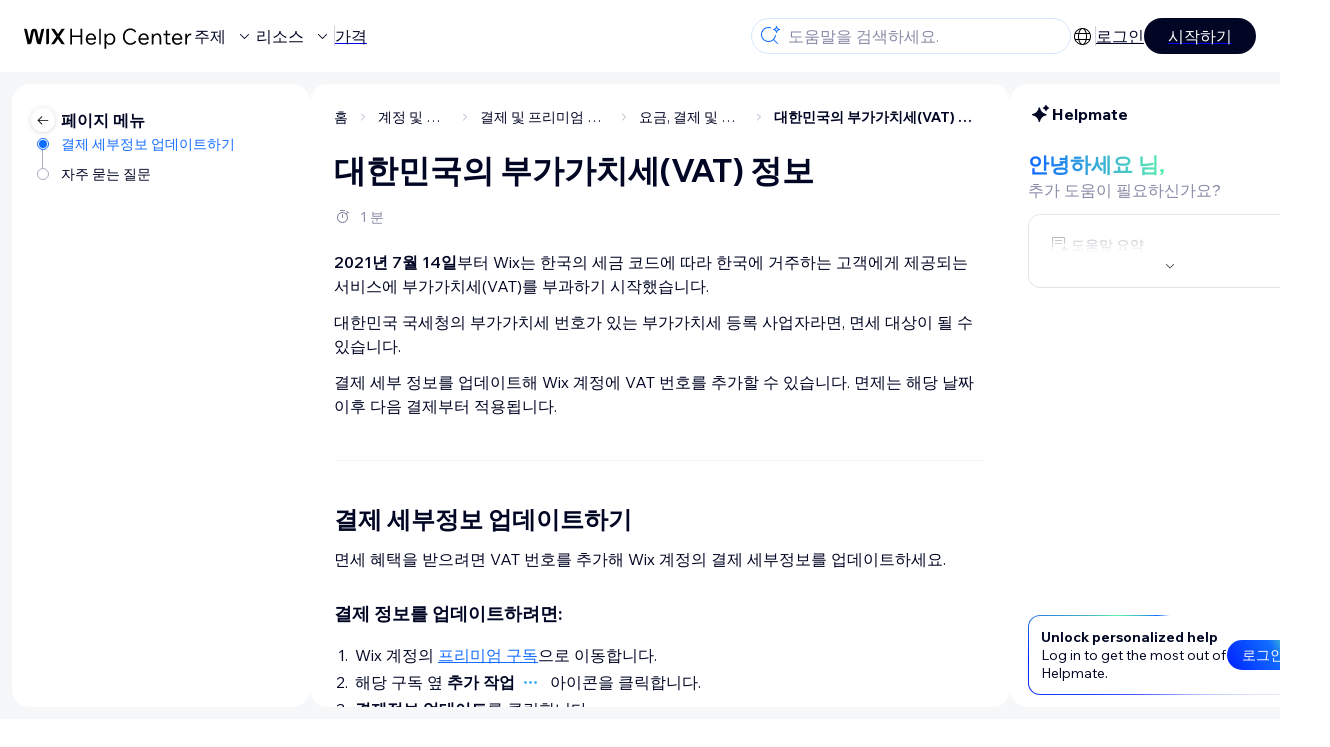

--- FILE ---
content_type: text/html; charset=utf-8
request_url: https://support.wix.com/ko/article/%ED%95%9C%EA%B5%AD%EC%9D%98-%EB%B6%80%EA%B0%80%EA%B0%80%EC%B9%98%EC%84%B8vat-%EC%A0%95%EB%B3%B4
body_size: 84775
content:
<!DOCTYPE html><html lang="ko"><head><meta charSet="utf-8" data-next-head=""/><meta name="viewport" content="width=device-width, initial-scale=1.0, maximum-scale=5" data-next-head=""/><title data-next-head="">대한민국의 부가가치세(VAT) 정보 | 도움말 센터 | Wix.com</title><link rel="icon" sizes="192x192" href="https://www.wix.com/favicon.ico" type="image/x-icon" data-next-head=""/><link rel="apple-touch-icon" href="https://www.wix.com/favicon.ico" type="image/x-icon" data-next-head=""/><link rel="shortcut icon" href="https://www.wix.com/favicon.ico" type="image/x-icon" data-next-head=""/><base href="//support.wix.com/ko" data-next-head=""/><meta http-equiv="content-type" content="text/html; charset=UTF-8" data-next-head=""/><meta http-equiv="content-language" content="ko" data-next-head=""/><meta name="google-site-verification" content="caM2lnCRLah4A1mGepO9qL_hg8cqHdh3UzqMkNMaNAA" data-next-head=""/><meta name="msvalidate.01" content="EAC08BFE95D1B32E67B9383E0D78B5E3" data-next-head=""/><meta name="description" content="2021년 7월 14일부터 Wix는 한국의 세금 코드에 따라 한국에 거주하는 고객에게 제공되는 서비스에 부가가치세(VAT)를 부과하기 시작했습니다.대한민국 국세청의 부가가치세 번호가 있는 부가가치세 등록 사업자라면, 면세 대상이 될 수 있습니다. 결제 세부 정보를 업데이트해 Wix 계정" data-next-head=""/><meta name="og:description" content="2021년 7월 14일부터 Wix는 한국의 세금 코드에 따라 한국에 거주하는 고객에게 제공되는 서비스에 부가가치세(VAT)를 부과하기 시작했습니다.대한민국 국세청의 부가가치세 번호가 있는 부가가치세 등록 사업자라면, 면세 대상이 될 수 있습니다. 결제 세부 정보를 업데이트해 Wix 계정" data-next-head=""/><meta name="twitter:description" content="2021년 7월 14일부터 Wix는 한국의 세금 코드에 따라 한국에 거주하는 고객에게 제공되는 서비스에 부가가치세(VAT)를 부과하기 시작했습니다.대한민국 국세청의 부가가치세 번호가 있는 부가가치세 등록 사업자라면, 면세 대상이 될 수 있습니다. 결제 세부 정보를 업데이트해 Wix 계정" data-next-head=""/><meta name="og:title" content="대한민국의 부가가치세(VAT) 정보 | 도움말 센터 | Wix.com" data-next-head=""/><meta property="og:url" content="https://support.wix.com/ko/article/%ED%95%9C%EA%B5%AD%EC%9D%98-%EB%B6%80%EA%B0%80%EA%B0%80%EC%B9%98%EC%84%B8vat-%EC%A0%95%EB%B3%B4" data-next-head=""/><meta property="og:type" content="website" data-next-head=""/><meta property="og:image" content="https://d2x3xhvgiqkx42.cloudfront.net/12345678-1234-1234-1234-1234567890ab/9bcef656-8661-40a7-8a59-7990c7f865e5/2018/03/06/acae4116-f4a0-446d-a19d-6450a5bd151d.jpg" data-next-head=""/><meta name="twitter:title" content="대한민국의 부가가치세(VAT) 정보 | 도움말 센터 | Wix.com" data-next-head=""/><meta name="twitter:image:src" content="https://d2x3xhvgiqkx42.cloudfront.net/12345678-1234-1234-1234-1234567890ab/9bcef656-8661-40a7-8a59-7990c7f865e5/2018/03/06/acae4116-f4a0-446d-a19d-6450a5bd151d.jpg" data-next-head=""/><link rel="canonical" href="https://support.wix.com/ko/article/%ED%95%9C%EA%B5%AD%EC%9D%98-%EB%B6%80%EA%B0%80%EA%B0%80%EC%B9%98%EC%84%B8vat-%EC%A0%95%EB%B3%B4" data-next-head=""/><link rel="alternate" hrefLang="en" href="https://support.wix.com/en/article/about-vat-in-south-korea" data-next-head=""/><link rel="alternate" hrefLang="es" href="https://support.wix.com/es/article/sobre-el-iva-en-corea-del-sur" data-next-head=""/><link rel="alternate" hrefLang="fr" href="https://support.wix.com/fr/article/à-propos-de-la-tva-en-corée-du-sud" data-next-head=""/><link rel="alternate" hrefLang="ja" href="https://support.wix.com/ja/article/韓国の-vat-について" data-next-head=""/><link rel="alternate" hrefLang="ko" href="https://support.wix.com/ko/article/한국의-부가가치세vat-정보" data-next-head=""/><link rel="alternate" hrefLang="nl" href="https://support.wix.com/nl/article/over-btw-in-zuid-korea" data-next-head=""/><link rel="alternate" hrefLang="pl" href="https://support.wix.com/pl/article/informacje-o-podatku-vat-w-korei-południowej" data-next-head=""/><link rel="alternate" hrefLang="ru" href="https://support.wix.com/ru/article/об-ндс-vat-в-южной-корее" data-next-head=""/><link rel="alternate" hrefLang="x-default" href="https://support.wix.com/en/article/about-vat-in-south-korea" data-next-head=""/><link rel="stylesheet" href="//static.parastorage.com/unpkg/@wix/wix-fonts@1.14.0/madefor.min.css"/>
<link rel="stylesheet" href="//static.parastorage.com/services/wix-footer/9ec02797730e05a13a84c409f9dd39ac3df1ba35296bfcbc54b81574/app.min.css"/>
<script id="wix-footer-script" defer="" src="//static.parastorage.com/services/wix-footer/9ec02797730e05a13a84c409f9dd39ac3df1ba35296bfcbc54b81574/app.bundle.min.js"></script>
<script>
  window.document.getElementById('wix-footer-script').onload = function () {
    var config = {"brand":"wix","language":"ko","header":false,"footer":true,"languagePickerList":["de","en","es","fr","he","it","ja","ko","nl","pt","ru","tr","uk","zh-hant"],"postLogin":"https:\u002F\u002Fsupport.wix.com\u002Fko\u002Farticle\u002F%ED%95%9C%EA%B5%AD%EC%9D%98-%EB%B6%80%EA%B0%80%EA%B0%80%EC%B9%98%EC%84%B8vat-%EC%A0%95%EB%B3%B4","postSignUp":"https:\u002F\u002Fsupport.wix.com\u002Fko\u002Farticle\u002F%ED%95%9C%EA%B5%AD%EC%9D%98-%EB%B6%80%EA%B0%80%EA%B0%80%EC%B9%98%EC%84%B8vat-%EC%A0%95%EB%B3%B4","exposeApi":true,"stickyBehaviour":"none","showTooltipOnLogo":true,"postSignOut":"https:\u002F\u002Fsupport.wix.com\u002F\u002Faccount\u002Flogout?redirectUrl=https:\u002F\u002Fsupport.wix.com\u002Fko"};

    if (typeof config === 'string') {
      config = JSON.parse(config)
    }

    window.WixFooter.render({...config, target: document.querySelector('#WIX_FOOTER'), replaceTarget: true})
  };
</script>
<link rel="preload" href="https://static.parastorage.com/services/kb-client-nextjs/dist/_next/static/css/4cb63df418edec77.css" as="style"/><link rel="stylesheet" href="https://static.parastorage.com/services/kb-client-nextjs/dist/_next/static/css/4cb63df418edec77.css" data-n-g=""/><link rel="preload" href="https://static.parastorage.com/services/kb-client-nextjs/dist/_next/static/css/db41457ec4d18df7.css" as="style"/><link rel="stylesheet" href="https://static.parastorage.com/services/kb-client-nextjs/dist/_next/static/css/db41457ec4d18df7.css" data-n-p=""/><noscript data-n-css=""></noscript><script defer="" nomodule="" src="https://static.parastorage.com/services/kb-client-nextjs/dist/_next/static/chunks/polyfills-42372ed130431b0a.js"></script><script src="https://static.parastorage.com/services/kb-client-nextjs/dist/_next/static/chunks/webpack-76c0dba8e1cd107b.js" defer=""></script><script src="https://static.parastorage.com/services/kb-client-nextjs/dist/_next/static/chunks/framework-5b804252ceaa7219.js" defer=""></script><script src="https://static.parastorage.com/services/kb-client-nextjs/dist/_next/static/chunks/main-c49cc85d31cb4080.js" defer=""></script><script src="https://static.parastorage.com/services/kb-client-nextjs/dist/_next/static/chunks/pages/_app-bf4b78e55eae9b56.js" defer=""></script><script src="https://static.parastorage.com/services/kb-client-nextjs/dist/_next/static/chunks/56c12eb5-3dbbe526f9626b1f.js" defer=""></script><script src="https://static.parastorage.com/services/kb-client-nextjs/dist/_next/static/chunks/0f47b3b7-8124c0a960531d74.js" defer=""></script><script src="https://static.parastorage.com/services/kb-client-nextjs/dist/_next/static/chunks/493-cdf1fd12f260cb46.js" defer=""></script><script src="https://static.parastorage.com/services/kb-client-nextjs/dist/_next/static/chunks/1642-0ccaa2982d600b3c.js" defer=""></script><script src="https://static.parastorage.com/services/kb-client-nextjs/dist/_next/static/chunks/716-293c69faf4a5d461.js" defer=""></script><script src="https://static.parastorage.com/services/kb-client-nextjs/dist/_next/static/chunks/pages/article/%5BarticleTitle%5D-2d8c9c24d5119cae.js" defer=""></script><script src="https://static.parastorage.com/services/kb-client-nextjs/dist/_next/static/P0VWfv8XosdxI6eC_qONl/_buildManifest.js" defer=""></script><script src="https://static.parastorage.com/services/kb-client-nextjs/dist/_next/static/P0VWfv8XosdxI6eC_qONl/_ssgManifest.js" defer=""></script></head><body id="helpcenter"><div id="__next"><span data-newcolorsbranding="true" class="wds_1_231_0_newColorsBranding__root wds_1_231_0_madefordisplay__madefordisplay wds_1_231_0_madefor__madefor"><div data-hook="header" class="wds_1_231_0_Box__root wds_1_231_0_Box---direction-10-horizontal wds_1_231_0_Box---alignItems-13-space-between wds_1_231_0_Box---justifyContent-6-middle headerWrapper hideBorder" style="--wds_1_231_0_Box-gap:0"><div class="wds_1_231_0_Box__root wds_1_231_0_Box---direction-10-horizontal" style="--wds_1_231_0_Box-gap:calc(8 * var(--wds-space-100, 6px))"><a class="headerLogoCTA" href="/ko"><img src="https://static.parastorage.com/services/kb-client-nextjs/dist/public/images/header/header-logo.svg" alt="header-logo" width="170" height="29" loading="eager"/></a><div class="wds_1_231_0_Box__root wds_1_231_0_Box---direction-10-horizontal wds_1_231_0_Box---justifyContent-6-middle" style="--wds_1_231_0_Box-gap:calc(3 * var(--wds-space-100, 6px))"><button data-hook="header-topics" data-skin="dark" data-underline="none" data-size="medium" class="wds_1_231_0_ButtonCore__root wds_1_231_0_Focusable__root wds_1_231_0_TextButton__root wds_1_231_0_TextButton---skin-4-dark wds_1_231_0_TextButton---underline-4-none wds_1_231_0_TextButton---size-6-medium headerTextButton" type="button" tabindex="0" aria-disabled="false"><span class="wds_1_231_0_ButtonCore__content">주제</span><svg viewBox="0 0 24 24" fill="currentColor" width="24" height="24" class="wds_1_231_0_ButtonCore__suffix" data-hook="suffix-icon"><path d="M8.14644661,10.1464466 C8.34170876,9.95118446 8.65829124,9.95118446 8.85355339,10.1464466 L12.4989857,13.7981758 L16.1502401,10.1464466 C16.3455022,9.95118446 16.6620847,9.95118446 16.8573469,10.1464466 C17.052609,10.3417088 17.052609,10.6582912 16.8573469,10.8535534 L12.4989857,15.2123894 L8.14644661,10.8535534 C7.95118446,10.6582912 7.95118446,10.3417088 8.14644661,10.1464466 Z"></path></svg></button><button data-hook="header-resources" data-skin="dark" data-underline="none" data-size="medium" class="wds_1_231_0_ButtonCore__root wds_1_231_0_Focusable__root wds_1_231_0_TextButton__root wds_1_231_0_TextButton---skin-4-dark wds_1_231_0_TextButton---underline-4-none wds_1_231_0_TextButton---size-6-medium headerTextButton" type="button" tabindex="0" aria-disabled="false"><span class="wds_1_231_0_ButtonCore__content">리소스</span><svg viewBox="0 0 24 24" fill="currentColor" width="24" height="24" class="wds_1_231_0_ButtonCore__suffix" data-hook="suffix-icon"><path d="M8.14644661,10.1464466 C8.34170876,9.95118446 8.65829124,9.95118446 8.85355339,10.1464466 L12.4989857,13.7981758 L16.1502401,10.1464466 C16.3455022,9.95118446 16.6620847,9.95118446 16.8573469,10.1464466 C17.052609,10.3417088 17.052609,10.6582912 16.8573469,10.8535534 L12.4989857,15.2123894 L8.14644661,10.8535534 C7.95118446,10.6582912 7.95118446,10.3417088 8.14644661,10.1464466 Z"></path></svg></button><div class="wds_1_231_0_Box__root wds_1_231_0_Box---direction-10-horizontal" style="width:1px;height:20px;background-color:var(--wsr-color-D55, #CFD1DC);--wds_1_231_0_Box-gap:0"></div><a href="https://ko.wix.com/premium-purchase-plan/dynamo" target="_blank" rel="noreferrer" data-hook="header-pricing"><button data-skin="dark" data-underline="none" data-size="medium" class="wds_1_231_0_ButtonCore__root wds_1_231_0_Focusable__root wds_1_231_0_TextButton__root wds_1_231_0_TextButton---skin-4-dark wds_1_231_0_TextButton---underline-4-none wds_1_231_0_TextButton---size-6-medium headerTextButton" type="button" tabindex="0" aria-disabled="false"><span class="wds_1_231_0_ButtonCore__content">가격</span></button></a></div></div><div class="wds_1_231_0_Box__root wds_1_231_0_Box---direction-10-horizontal" style="--wds_1_231_0_Box-gap:calc(2 * var(--wds-space-100, 6px))"><div class="searchBarModal"><div class="wds_1_231_0_Input__root wds_1_231_0_Input---size-6-medium wds_1_231_0_Input---border-8-standard searchBarModalCTA" data-hook="search-bar-modal-entry-point" data-input-root="true" data-size="medium" data-prefix="true" data-focus="false"><div class="wds_1_231_0_Input__wrapper"><div class="wds_1_231_0_IconAffix__root wds_1_231_0_IconAffix---size-6-medium wds_1_231_0_IconAffix--inPrefix"><svg viewBox="0 0 24 24" fill="currentColor" width="24px" height="24px"><path d="M18.5 2a.5.5 0 0 1 .49.402l.108.539A2.5 2.5 0 0 0 21.06 4.9l.54.109a.5.5 0 0 1 0 .98l-.54.108A2.5 2.5 0 0 0 19.1 8.06l-.109.54a.5.5 0 0 1-.98 0l-.108-.54A2.5 2.5 0 0 0 15.94 6.1l-.54-.109a.5.5 0 0 1 0-.98l.54-.108A2.5 2.5 0 0 0 17.9 2.94l.109-.54A.5.5 0 0 1 18.5 2Zm0 2.168A3.504 3.504 0 0 1 17.169 5.5 3.504 3.504 0 0 1 18.5 6.832 3.504 3.504 0 0 1 19.831 5.5 3.504 3.504 0 0 1 18.5 4.168ZM10.5 3c.877 0 1.718.15 2.5.427v1.071A6.5 6.5 0 1 0 16.981 11h1.003a7.468 7.468 0 0 1-1.839 4.438l3.709 3.708a.5.5 0 0 1-.708.708l-3.708-3.709A7.5 7.5 0 1 1 10.5 3Z"></path></svg></div><input data-hook="wsr-input" data-mask="false" class="wds_1_231_0_Input__input" style="text-overflow:clip" placeholder="도움말을 검색하세요." readonly="" maxLength="524288" value=""/></div></div><div data-hook="search-bar-modal"></div></div><div class="wds_1_231_0_Box__root wds_1_231_0_Box---direction-10-horizontal wds_1_231_0_Box---justifyContent-6-middle" style="--wds_1_231_0_Box-gap:calc(2 * var(--wds-space-100, 6px))"><div data-hook="header-language-menu" data-popover-root="true" data-list-type="action" class="wds_1_231_0_PopoverNext__root wds_1_231_0_DropdownBase__root wds_1_231_0_DropdownBase--withWidth wds_1_231_0_PopoverMenu__root languageMenu"><div data-hook="header-language-menu-trigger" class="wds_1_231_0_PopoverNextTrigger__root wds_1_231_0_DropdownBase__trigger" aria-expanded="false" aria-haspopup="dialog"><svg viewBox="0 0 24 24" fill="currentColor" width="24" height="24" data-hook="header-language-menu-button" class="languageMenuIcon"><path d="M4.42676427,15 L7.19778729,15 C7.069206,14.209578 7,13.3700549 7,12.5 C7,11.6299451 7.069206,10.790422 7.19778729,10 L4.42676427,10 C4.15038555,10.7819473 4,11.6234114 4,12.5 C4,13.3765886 4.15038555,14.2180527 4.42676427,15 Z M4.86504659,16 C5.7403587,17.6558985 7.21741102,18.9446239 9.0050441,19.5750165 C8.30729857,18.6953657 7.74701714,17.4572396 7.39797964,16 L4.86504659,16 Z M18.5732357,15 C18.8496144,14.2180527 19,13.3765886 19,12.5 C19,11.6234114 18.8496144,10.7819473 18.5732357,10 L15.8022127,10 C15.930794,10.790422 16,11.6299451 16,12.5 C16,13.3700549 15.930794,14.209578 15.8022127,15 L18.5732357,15 Z M18.1349534,16 L15.6020204,16 C15.2529829,17.4572396 14.6927014,18.6953657 13.9949559,19.5750165 C15.782589,18.9446239 17.2596413,17.6558985 18.1349534,16 Z M8.21230689,15 L14.7876931,15 C14.9240019,14.2216581 15,13.3811544 15,12.5 C15,11.6188456 14.9240019,10.7783419 14.7876931,10 L8.21230689,10 C8.07599807,10.7783419 8,11.6188456 8,12.5 C8,13.3811544 8.07599807,14.2216581 8.21230689,15 Z M8.42865778,16 C9.05255412,18.3998027 10.270949,20 11.5,20 C12.729051,20 13.9474459,18.3998027 14.5713422,16 L8.42865778,16 Z M4.86504659,9 L7.39797964,9 C7.74701714,7.54276045 8.30729857,6.30463431 9.0050441,5.42498347 C7.21741102,6.05537614 5.7403587,7.34410146 4.86504659,9 Z M18.1349534,9 C17.2596413,7.34410146 15.782589,6.05537614 13.9949559,5.42498347 C14.6927014,6.30463431 15.2529829,7.54276045 15.6020204,9 L18.1349534,9 Z M8.42865778,9 L14.5713422,9 C13.9474459,6.60019727 12.729051,5 11.5,5 C10.270949,5 9.05255412,6.60019727 8.42865778,9 Z M11.5,21 C6.80557963,21 3,17.1944204 3,12.5 C3,7.80557963 6.80557963,4 11.5,4 C16.1944204,4 20,7.80557963 20,12.5 C20,17.1944204 16.1944204,21 11.5,21 Z"></path></svg></div></div><div class="wds_1_231_0_Box__root wds_1_231_0_Box---direction-10-horizontal wds_1_231_0_Box---justifyContent-6-middle" style="--wds_1_231_0_Box-gap:calc(3 * var(--wds-space-100, 6px))"><div class="wds_1_231_0_Box__root wds_1_231_0_Box---direction-10-horizontal" style="width:1px;height:20px;background-color:var(--wsr-color-D55, #CFD1DC);--wds_1_231_0_Box-gap:0"></div><a href="https://users.wix.com/signin?view=sign-up&amp;sendEmail=true&amp;loginCompName=SignUp_Mobile&amp;referralInfo=SignUp_Mobile&amp;postSignUp=https://support.wix.com/ko/article/%ED%95%9C%EA%B5%AD%EC%9D%98-%EB%B6%80%EA%B0%80%EA%B0%80%EC%B9%98%EC%84%B8vat-%EC%A0%95%EB%B3%B4&amp;postLogin=https://support.wix.com/ko/article/%ED%95%9C%EA%B5%AD%EC%9D%98-%EB%B6%80%EA%B0%80%EA%B0%80%EC%B9%98%EC%84%B8vat-%EC%A0%95%EB%B3%B4&amp;loginDialogContext=login&amp;originUrl=https://support.wix.com/ko/article/%ED%95%9C%EA%B5%AD%EC%9D%98-%EB%B6%80%EA%B0%80%EA%B0%80%EC%B9%98%EC%84%B8vat-%EC%A0%95%EB%B3%B4&amp;forceRender=true" rel="noreferrer" data-hook="header-login"><button data-skin="dark" data-weight="normal" data-underline="always" data-size="medium" class="wds_1_231_0_ButtonCore__root wds_1_231_0_Focusable__root wds_1_231_0_TextButton__root wds_1_231_0_TextButton---skin-4-dark wds_1_231_0_TextButton---underline-6-always wds_1_231_0_TextButton---weight-6-normal wds_1_231_0_TextButton---size-6-medium" type="button" tabindex="0" aria-disabled="false"><span class="wds_1_231_0_ButtonCore__content">로그인</span></button></a></div><a href="https://users.wix.com/signin?view=sign-up&amp;sendEmail=true&amp;loginCompName=SignUp_Mobile&amp;referralInfo=SignUp_Mobile&amp;postSignUp=https://support.wix.com/ko/article/%ED%95%9C%EA%B5%AD%EC%9D%98-%EB%B6%80%EA%B0%80%EA%B0%80%EC%B9%98%EC%84%B8vat-%EC%A0%95%EB%B3%B4&amp;postLogin=https://support.wix.com/ko/article/%ED%95%9C%EA%B5%AD%EC%9D%98-%EB%B6%80%EA%B0%80%EA%B0%80%EC%B9%98%EC%84%B8vat-%EC%A0%95%EB%B3%B4&amp;loginDialogContext=signup&amp;originUrl=https://support.wix.com/ko/article/%ED%95%9C%EA%B5%AD%EC%9D%98-%EB%B6%80%EA%B0%80%EA%B0%80%EC%B9%98%EC%84%B8vat-%EC%A0%95%EB%B3%B4" target="_blank" rel="noreferrer" data-hook="header-get-started"><button data-size="medium" data-skin="dark" class="wds_1_231_0_ButtonCore__root wds_1_231_0_Focusable__root wds_1_231_0_Button__root wds_1_231_0_Button---skin-4-dark wds_1_231_0_Button---priority-7-primary wds_1_231_0_Button---size-6-medium" type="button" tabindex="0"><span class="wds_1_231_0_ButtonCore__content">시작하기</span></button></a></div></div><div data-hook="header-expandable-menu" class="wds_1_231_0_Box__root wds_1_231_0_Box---direction-8-vertical expandableMenu" style="--wds_1_231_0_Box-gap:0"><div class="wds_1_231_0_Box__root wds_1_231_0_Box---direction-10-horizontal itemsAndPreview" style="--wds_1_231_0_Box-gap:0"><div class="wds_1_231_0_Box__root wds_1_231_0_Box---direction-10-horizontal items" style="--wds_1_231_0_Box-gap:0"><div class="item"><div class="wds_1_231_0_Box__root wds_1_231_0_Box---direction-8-vertical" style="width:100%;--wds_1_231_0_Box-gap:calc(1 * var(--wds-space-100, 6px))"><a href="/ko/%EC%8B%9C%EC%9E%91%ED%95%98%EA%B8%B0"><button data-hook="header-expandable-menu-item-name" data-skin="dark" data-weight="bold" data-underline="none" data-size="medium" class="wds_1_231_0_ButtonCore__root wds_1_231_0_Focusable__root wds_1_231_0_TextButton__root wds_1_231_0_TextButton---skin-4-dark wds_1_231_0_TextButton---underline-4-none wds_1_231_0_TextButton---weight-4-bold wds_1_231_0_TextButton---size-6-medium wds_1_231_0_TextButton--ellipsis itemName" type="button" tabindex="0" aria-disabled="false"><span class="wds_1_231_0_ButtonCore__content wds_1_231_0_TextComponent__text wds_1_231_0_TextComponent---ellipsisLines-10-singleLine">시작하기</span></button></a><span data-hook="header-expandable-menu-item-description" data-mask="false" class="wds_1_231_0_Text__root wds_1_231_0_Text---size-6-medium wds_1_231_0_Text--secondary wds_1_231_0_Text---skin-8-standard wds_1_231_0_Text---weight-4-thin wds_1_231_0_Text---list-style-9-checkmark wds_1_231_0_Text---overflow-wrap-6-normal" data-size="medium" data-secondary="true" data-skin="standard" data-light="false" data-weight="thin" data-widows="false" data-list-style="checkmark" data-overflow-wrap="normal">Wix를 사용해해 사이트와 비즈니스를 구축하는 방법을 알아보세요.</span></div></div><div class="item"><div class="wds_1_231_0_Box__root wds_1_231_0_Box---direction-8-vertical" style="width:100%;--wds_1_231_0_Box-gap:calc(1 * var(--wds-space-100, 6px))"><a href="/ko/%EC%82%AC%EC%9D%B4%ED%8A%B8-%EC%A0%9C%EC%9E%91-5592989"><button data-hook="header-expandable-menu-item-name" data-skin="dark" data-weight="bold" data-underline="none" data-size="medium" class="wds_1_231_0_ButtonCore__root wds_1_231_0_Focusable__root wds_1_231_0_TextButton__root wds_1_231_0_TextButton---skin-4-dark wds_1_231_0_TextButton---underline-4-none wds_1_231_0_TextButton---weight-4-bold wds_1_231_0_TextButton---size-6-medium wds_1_231_0_TextButton--ellipsis itemName" type="button" tabindex="0" aria-disabled="false"><span class="wds_1_231_0_ButtonCore__content wds_1_231_0_TextComponent__text wds_1_231_0_TextComponent---ellipsisLines-10-singleLine">사이트 제작</span></button></a><span data-hook="header-expandable-menu-item-description" data-mask="false" class="wds_1_231_0_Text__root wds_1_231_0_Text---size-6-medium wds_1_231_0_Text--secondary wds_1_231_0_Text---skin-8-standard wds_1_231_0_Text---weight-4-thin wds_1_231_0_Text---list-style-9-checkmark wds_1_231_0_Text---overflow-wrap-6-normal" data-size="medium" data-secondary="true" data-skin="standard" data-light="false" data-weight="thin" data-widows="false" data-list-style="checkmark" data-overflow-wrap="normal">직관적인 Wix 기능을 사용해 사이트를 디자인하고 관리하세요.</span></div></div><div class="item"><div class="wds_1_231_0_Box__root wds_1_231_0_Box---direction-8-vertical" style="width:100%;--wds_1_231_0_Box-gap:calc(1 * var(--wds-space-100, 6px))"><a href="/ko/%EA%B3%84%EC%A0%95-%EB%B0%8F-%EA%B2%B0%EC%A0%9C"><button data-hook="header-expandable-menu-item-name" data-skin="dark" data-weight="bold" data-underline="none" data-size="medium" class="wds_1_231_0_ButtonCore__root wds_1_231_0_Focusable__root wds_1_231_0_TextButton__root wds_1_231_0_TextButton---skin-4-dark wds_1_231_0_TextButton---underline-4-none wds_1_231_0_TextButton---weight-4-bold wds_1_231_0_TextButton---size-6-medium wds_1_231_0_TextButton--ellipsis itemName" type="button" tabindex="0" aria-disabled="false"><span class="wds_1_231_0_ButtonCore__content wds_1_231_0_TextComponent__text wds_1_231_0_TextComponent---ellipsisLines-10-singleLine">계정 및 결제</span></button></a><span data-hook="header-expandable-menu-item-description" data-mask="false" class="wds_1_231_0_Text__root wds_1_231_0_Text---size-6-medium wds_1_231_0_Text--secondary wds_1_231_0_Text---skin-8-standard wds_1_231_0_Text---weight-4-thin wds_1_231_0_Text---list-style-9-checkmark wds_1_231_0_Text---overflow-wrap-6-normal" data-size="medium" data-secondary="true" data-skin="standard" data-light="false" data-weight="thin" data-widows="false" data-list-style="checkmark" data-overflow-wrap="normal">구독, 플랜 및 인보이스를 관리하세요.</span></div></div><div class="item"><div class="wds_1_231_0_Box__root wds_1_231_0_Box---direction-8-vertical" style="width:100%;--wds_1_231_0_Box-gap:calc(1 * var(--wds-space-100, 6px))"><a href="/ko/wix-%EB%AA%A8%EB%B0%94%EC%9D%BC-%EC%95%B1-4490614"><button data-hook="header-expandable-menu-item-name" data-skin="dark" data-weight="bold" data-underline="none" data-size="medium" class="wds_1_231_0_ButtonCore__root wds_1_231_0_Focusable__root wds_1_231_0_TextButton__root wds_1_231_0_TextButton---skin-4-dark wds_1_231_0_TextButton---underline-4-none wds_1_231_0_TextButton---weight-4-bold wds_1_231_0_TextButton---size-6-medium wds_1_231_0_TextButton--ellipsis itemName" type="button" tabindex="0" aria-disabled="false"><span class="wds_1_231_0_ButtonCore__content wds_1_231_0_TextComponent__text wds_1_231_0_TextComponent---ellipsisLines-10-singleLine">Wix 모바일 앱</span></button></a><span data-hook="header-expandable-menu-item-description" data-mask="false" class="wds_1_231_0_Text__root wds_1_231_0_Text---size-6-medium wds_1_231_0_Text--secondary wds_1_231_0_Text---skin-8-standard wds_1_231_0_Text---weight-4-thin wds_1_231_0_Text---list-style-9-checkmark wds_1_231_0_Text---overflow-wrap-6-normal" data-size="medium" data-secondary="true" data-skin="standard" data-light="false" data-weight="thin" data-widows="false" data-list-style="checkmark" data-overflow-wrap="normal">비즈니스를 운영하고 회원과 소통하세요.</span></div></div><div class="item"><div class="wds_1_231_0_Box__root wds_1_231_0_Box---direction-8-vertical" style="width:100%;--wds_1_231_0_Box-gap:calc(1 * var(--wds-space-100, 6px))"><a href="/ko/%EB%8F%84%EB%A9%94%EC%9D%B8-%EC%97%B0%EA%B2%B0"><button data-hook="header-expandable-menu-item-name" data-skin="dark" data-weight="bold" data-underline="none" data-size="medium" class="wds_1_231_0_ButtonCore__root wds_1_231_0_Focusable__root wds_1_231_0_TextButton__root wds_1_231_0_TextButton---skin-4-dark wds_1_231_0_TextButton---underline-4-none wds_1_231_0_TextButton---weight-4-bold wds_1_231_0_TextButton---size-6-medium wds_1_231_0_TextButton--ellipsis itemName" type="button" tabindex="0" aria-disabled="false"><span class="wds_1_231_0_ButtonCore__content wds_1_231_0_TextComponent__text wds_1_231_0_TextComponent---ellipsisLines-10-singleLine">도메인 연결</span></button></a><span data-hook="header-expandable-menu-item-description" data-mask="false" class="wds_1_231_0_Text__root wds_1_231_0_Text---size-6-medium wds_1_231_0_Text--secondary wds_1_231_0_Text---skin-8-standard wds_1_231_0_Text---weight-4-thin wds_1_231_0_Text---list-style-9-checkmark wds_1_231_0_Text---overflow-wrap-6-normal" data-size="medium" data-secondary="true" data-skin="standard" data-light="false" data-weight="thin" data-widows="false" data-list-style="checkmark" data-overflow-wrap="normal">도메인을 구매하고 사이트에 연결, 이전하는 방법을 알아보세요.</span></div></div><div class="item"><div class="wds_1_231_0_Box__root wds_1_231_0_Box---direction-8-vertical" style="width:100%;--wds_1_231_0_Box-gap:calc(1 * var(--wds-space-100, 6px))"><a href="/ko/%EB%B9%84%EC%A6%88%EB%8B%88%EC%8A%A4-%EA%B4%80%EB%A6%AC"><button data-hook="header-expandable-menu-item-name" data-skin="dark" data-weight="bold" data-underline="none" data-size="medium" class="wds_1_231_0_ButtonCore__root wds_1_231_0_Focusable__root wds_1_231_0_TextButton__root wds_1_231_0_TextButton---skin-4-dark wds_1_231_0_TextButton---underline-4-none wds_1_231_0_TextButton---weight-4-bold wds_1_231_0_TextButton---size-6-medium wds_1_231_0_TextButton--ellipsis itemName" type="button" tabindex="0" aria-disabled="false"><span class="wds_1_231_0_ButtonCore__content wds_1_231_0_TextComponent__text wds_1_231_0_TextComponent---ellipsisLines-10-singleLine">비즈니스 관리</span></button></a><span data-hook="header-expandable-menu-item-description" data-mask="false" class="wds_1_231_0_Text__root wds_1_231_0_Text---size-6-medium wds_1_231_0_Text--secondary wds_1_231_0_Text---skin-8-standard wds_1_231_0_Text---weight-4-thin wds_1_231_0_Text---list-style-9-checkmark wds_1_231_0_Text---overflow-wrap-6-normal" data-size="medium" data-secondary="true" data-skin="standard" data-light="false" data-weight="thin" data-widows="false" data-list-style="checkmark" data-overflow-wrap="normal">비즈니스 및 웹 존재감을 키울 수 있는 도구를 확인하세요.</span></div></div><div class="item"><div class="wds_1_231_0_Box__root wds_1_231_0_Box---direction-8-vertical" style="width:100%;--wds_1_231_0_Box-gap:calc(1 * var(--wds-space-100, 6px))"><a href="/ko/%EC%82%AC%EC%9D%B4%ED%8A%B8-%ED%99%8D%EB%B3%B4"><button data-hook="header-expandable-menu-item-name" data-skin="dark" data-weight="bold" data-underline="none" data-size="medium" class="wds_1_231_0_ButtonCore__root wds_1_231_0_Focusable__root wds_1_231_0_TextButton__root wds_1_231_0_TextButton---skin-4-dark wds_1_231_0_TextButton---underline-4-none wds_1_231_0_TextButton---weight-4-bold wds_1_231_0_TextButton---size-6-medium wds_1_231_0_TextButton--ellipsis itemName" type="button" tabindex="0" aria-disabled="false"><span class="wds_1_231_0_ButtonCore__content wds_1_231_0_TextComponent__text wds_1_231_0_TextComponent---ellipsisLines-10-singleLine">사이트 홍보</span></button></a><span data-hook="header-expandable-menu-item-description" data-mask="false" class="wds_1_231_0_Text__root wds_1_231_0_Text---size-6-medium wds_1_231_0_Text--secondary wds_1_231_0_Text---skin-8-standard wds_1_231_0_Text---weight-4-thin wds_1_231_0_Text---list-style-9-checkmark wds_1_231_0_Text---overflow-wrap-6-normal" data-size="medium" data-secondary="true" data-skin="standard" data-light="false" data-weight="thin" data-widows="false" data-list-style="checkmark" data-overflow-wrap="normal">SEO 및 마케팅 도구로 가시성을 높이세요.</span></div></div><div class="item"><div class="wds_1_231_0_Box__root wds_1_231_0_Box---direction-8-vertical" style="width:100%;--wds_1_231_0_Box-gap:calc(1 * var(--wds-space-100, 6px))"><a href="/ko/studio-%EB%B0%8F-%ED%8C%8C%ED%8A%B8%EB%84%88"><button data-hook="header-expandable-menu-item-name" data-skin="dark" data-weight="bold" data-underline="none" data-size="medium" class="wds_1_231_0_ButtonCore__root wds_1_231_0_Focusable__root wds_1_231_0_TextButton__root wds_1_231_0_TextButton---skin-4-dark wds_1_231_0_TextButton---underline-4-none wds_1_231_0_TextButton---weight-4-bold wds_1_231_0_TextButton---size-6-medium wds_1_231_0_TextButton--ellipsis itemName" type="button" tabindex="0" aria-disabled="false"><span class="wds_1_231_0_ButtonCore__content wds_1_231_0_TextComponent__text wds_1_231_0_TextComponent---ellipsisLines-10-singleLine">Studio 및 파트너</span></button></a><span data-hook="header-expandable-menu-item-description" data-mask="false" class="wds_1_231_0_Text__root wds_1_231_0_Text---size-6-medium wds_1_231_0_Text--secondary wds_1_231_0_Text---skin-8-standard wds_1_231_0_Text---weight-4-thin wds_1_231_0_Text---list-style-9-checkmark wds_1_231_0_Text---overflow-wrap-6-normal" data-size="medium" data-secondary="true" data-skin="standard" data-light="false" data-weight="thin" data-widows="false" data-list-style="checkmark" data-overflow-wrap="normal">보다 효율적으로 작업할 수 있는 고급 기능을 활용하세요.</span></div></div><div class="item"><div class="wds_1_231_0_Box__root wds_1_231_0_Box---direction-8-vertical" style="width:100%;--wds_1_231_0_Box-gap:calc(1 * var(--wds-space-100, 6px))"><a href="/ko/%EA%B3%A0%EA%B0%9D%EC%84%BC%ED%84%B0"><button data-hook="header-expandable-menu-item-name" data-skin="dark" data-weight="bold" data-underline="none" data-size="medium" class="wds_1_231_0_ButtonCore__root wds_1_231_0_Focusable__root wds_1_231_0_TextButton__root wds_1_231_0_TextButton---skin-4-dark wds_1_231_0_TextButton---underline-4-none wds_1_231_0_TextButton---weight-4-bold wds_1_231_0_TextButton---size-6-medium wds_1_231_0_TextButton--ellipsis itemName" type="button" tabindex="0" aria-disabled="false"><span class="wds_1_231_0_ButtonCore__content wds_1_231_0_TextComponent__text wds_1_231_0_TextComponent---ellipsisLines-10-singleLine">고객센터</span></button></a><span data-hook="header-expandable-menu-item-description" data-mask="false" class="wds_1_231_0_Text__root wds_1_231_0_Text---size-6-medium wds_1_231_0_Text--secondary wds_1_231_0_Text---skin-8-standard wds_1_231_0_Text---weight-4-thin wds_1_231_0_Text---list-style-9-checkmark wds_1_231_0_Text---overflow-wrap-6-normal" data-size="medium" data-secondary="true" data-skin="standard" data-light="false" data-weight="thin" data-widows="false" data-list-style="checkmark" data-overflow-wrap="normal">해결책을 찾고, 알려진 문제에 대해 알아보거나 문의하세요.</span></div></div><div class="item"><div class="wds_1_231_0_Box__root wds_1_231_0_Box---direction-8-vertical" style="width:100%;--wds_1_231_0_Box-gap:calc(1 * var(--wds-space-100, 6px))"><a href="/ko/chatbot-8536707"><button data-hook="header-expandable-menu-item-name" data-skin="dark" data-weight="bold" data-underline="none" data-size="medium" class="wds_1_231_0_ButtonCore__root wds_1_231_0_Focusable__root wds_1_231_0_TextButton__root wds_1_231_0_TextButton---skin-4-dark wds_1_231_0_TextButton---underline-4-none wds_1_231_0_TextButton---weight-4-bold wds_1_231_0_TextButton---size-6-medium wds_1_231_0_TextButton--ellipsis itemName" type="button" tabindex="0" aria-disabled="false"><span class="wds_1_231_0_ButtonCore__content wds_1_231_0_TextComponent__text wds_1_231_0_TextComponent---ellipsisLines-10-singleLine">Chatbot</span></button></a><span data-hook="header-expandable-menu-item-description" data-mask="false" class="wds_1_231_0_Text__root wds_1_231_0_Text---size-6-medium wds_1_231_0_Text--secondary wds_1_231_0_Text---skin-8-standard wds_1_231_0_Text---weight-4-thin wds_1_231_0_Text---list-style-9-checkmark wds_1_231_0_Text---overflow-wrap-6-normal" data-size="medium" data-secondary="true" data-skin="standard" data-light="false" data-weight="thin" data-widows="false" data-list-style="checkmark" data-overflow-wrap="normal"></span></div></div></div><div class="wds_1_231_0_Box__root wds_1_231_0_Box---direction-10-horizontal wds_1_231_0_Box---alignItems-6-center preview" style="--wds_1_231_0_Box-gap:0"><img src="https://static.parastorage.com/services/kb-client-nextjs/dist/public/images/trending-articles/trending-articles-new.jpg" alt="placeholder-preview-image" height="330" width="330" class="previewImage show topics" loading="lazy"/></div></div></div><div data-hook="header-expandable-menu" class="wds_1_231_0_Box__root wds_1_231_0_Box---direction-8-vertical expandableMenu" style="--wds_1_231_0_Box-gap:0"><div class="wds_1_231_0_Box__root wds_1_231_0_Box---direction-10-horizontal itemsAndPreview" style="--wds_1_231_0_Box-gap:0"><div class="wds_1_231_0_Box__root wds_1_231_0_Box---direction-8-vertical items" style="--wds_1_231_0_Box-gap:0"><div class="item"><div class="wds_1_231_0_Box__root wds_1_231_0_Box---direction-8-vertical" style="width:100%;--wds_1_231_0_Box-gap:calc(1 * var(--wds-space-100, 6px))"><a target="_blank" rel="noreferrer" href="https://www.wix.com/learn" data-hook="header-expandable-menu-item-link"><button data-hook="header-expandable-menu-item-name" data-skin="dark" data-weight="bold" data-underline="none" data-size="medium" class="wds_1_231_0_ButtonCore__root wds_1_231_0_Focusable__root wds_1_231_0_TextButton__root wds_1_231_0_TextButton---skin-4-dark wds_1_231_0_TextButton---underline-4-none wds_1_231_0_TextButton---weight-4-bold wds_1_231_0_TextButton---size-6-medium wds_1_231_0_TextButton--ellipsis itemName" type="button" tabindex="0" aria-disabled="false"><span class="wds_1_231_0_ButtonCore__content wds_1_231_0_TextComponent__text wds_1_231_0_TextComponent---ellipsisLines-10-singleLine">Wix Learn</span></button></a><span data-hook="header-expandable-menu-item-description" data-mask="false" class="wds_1_231_0_Text__root wds_1_231_0_Text---size-6-medium wds_1_231_0_Text--secondary wds_1_231_0_Text---skin-8-standard wds_1_231_0_Text---weight-4-thin wds_1_231_0_Text---list-style-9-checkmark wds_1_231_0_Text---overflow-wrap-6-normal" data-size="medium" data-secondary="true" data-skin="standard" data-light="false" data-weight="thin" data-widows="false" data-list-style="checkmark" data-overflow-wrap="normal">강좌 및 튜토리얼을 통해 실력을 향상시키세요.</span></div></div><div class="item"><div class="wds_1_231_0_Box__root wds_1_231_0_Box---direction-8-vertical" style="width:100%;--wds_1_231_0_Box-gap:calc(1 * var(--wds-space-100, 6px))"><a target="_blank" rel="noreferrer" href="https://www.wix.com/blog" data-hook="header-expandable-menu-item-link"><button data-hook="header-expandable-menu-item-name" data-skin="dark" data-weight="bold" data-underline="none" data-size="medium" class="wds_1_231_0_ButtonCore__root wds_1_231_0_Focusable__root wds_1_231_0_TextButton__root wds_1_231_0_TextButton---skin-4-dark wds_1_231_0_TextButton---underline-4-none wds_1_231_0_TextButton---weight-4-bold wds_1_231_0_TextButton---size-6-medium wds_1_231_0_TextButton--ellipsis itemName" type="button" tabindex="0" aria-disabled="false"><span class="wds_1_231_0_ButtonCore__content wds_1_231_0_TextComponent__text wds_1_231_0_TextComponent---ellipsisLines-10-singleLine">Wix 블로그</span></button></a><span data-hook="header-expandable-menu-item-description" data-mask="false" class="wds_1_231_0_Text__root wds_1_231_0_Text---size-6-medium wds_1_231_0_Text--secondary wds_1_231_0_Text---skin-8-standard wds_1_231_0_Text---weight-4-thin wds_1_231_0_Text---list-style-9-checkmark wds_1_231_0_Text---overflow-wrap-6-normal" data-size="medium" data-secondary="true" data-skin="standard" data-light="false" data-weight="thin" data-widows="false" data-list-style="checkmark" data-overflow-wrap="normal">웹 디자인, 마케팅 등에 대한 팁을 확인하세요.</span></div></div><div class="item"><div class="wds_1_231_0_Box__root wds_1_231_0_Box---direction-8-vertical" style="width:100%;--wds_1_231_0_Box-gap:calc(1 * var(--wds-space-100, 6px))"><a target="_blank" rel="noreferrer" href="https://www.wix.com/seo/learn" data-hook="header-expandable-menu-item-link"><button data-hook="header-expandable-menu-item-name" data-skin="dark" data-weight="bold" data-underline="none" data-size="medium" class="wds_1_231_0_ButtonCore__root wds_1_231_0_Focusable__root wds_1_231_0_TextButton__root wds_1_231_0_TextButton---skin-4-dark wds_1_231_0_TextButton---underline-4-none wds_1_231_0_TextButton---weight-4-bold wds_1_231_0_TextButton---size-6-medium wds_1_231_0_TextButton--ellipsis itemName" type="button" tabindex="0" aria-disabled="false"><span class="wds_1_231_0_ButtonCore__content wds_1_231_0_TextComponent__text wds_1_231_0_TextComponent---ellipsisLines-10-singleLine">SEO 러닝 허브</span></button></a><span data-hook="header-expandable-menu-item-description" data-mask="false" class="wds_1_231_0_Text__root wds_1_231_0_Text---size-6-medium wds_1_231_0_Text--secondary wds_1_231_0_Text---skin-8-standard wds_1_231_0_Text---weight-4-thin wds_1_231_0_Text---list-style-9-checkmark wds_1_231_0_Text---overflow-wrap-6-normal" data-size="medium" data-secondary="true" data-skin="standard" data-light="false" data-weight="thin" data-widows="false" data-list-style="checkmark" data-overflow-wrap="normal">검색 엔진에서 유기적 사이트 트래픽을 증가시키는 방법을 알아보세요.</span></div></div><div class="item"><div class="wds_1_231_0_Box__root wds_1_231_0_Box---direction-8-vertical" style="width:100%;--wds_1_231_0_Box-gap:calc(1 * var(--wds-space-100, 6px))"><a target="_blank" rel="noreferrer" href="https://dev.wix.com/docs/develop-websites" data-hook="header-expandable-menu-item-link"><button data-hook="header-expandable-menu-item-name" data-skin="dark" data-weight="bold" data-underline="none" data-size="medium" class="wds_1_231_0_ButtonCore__root wds_1_231_0_Focusable__root wds_1_231_0_TextButton__root wds_1_231_0_TextButton---skin-4-dark wds_1_231_0_TextButton---underline-4-none wds_1_231_0_TextButton---weight-4-bold wds_1_231_0_TextButton---size-6-medium wds_1_231_0_TextButton--ellipsis itemName" type="button" tabindex="0" aria-disabled="false"><span class="wds_1_231_0_ButtonCore__content wds_1_231_0_TextComponent__text wds_1_231_0_TextComponent---ellipsisLines-10-singleLine">Website development</span></button></a><span data-hook="header-expandable-menu-item-description" data-mask="false" class="wds_1_231_0_Text__root wds_1_231_0_Text---size-6-medium wds_1_231_0_Text--secondary wds_1_231_0_Text---skin-8-standard wds_1_231_0_Text---weight-4-thin wds_1_231_0_Text---list-style-9-checkmark wds_1_231_0_Text---overflow-wrap-6-normal" data-size="medium" data-secondary="true" data-skin="standard" data-light="false" data-weight="thin" data-widows="false" data-list-style="checkmark" data-overflow-wrap="normal">풀스택 플랫폼을 활용해 맞춤형 사이트를 구축하세요.</span></div></div><div class="item"><div class="wds_1_231_0_Box__root wds_1_231_0_Box---direction-8-vertical" style="width:100%;--wds_1_231_0_Box-gap:calc(1 * var(--wds-space-100, 6px))"><a target="_blank" rel="noreferrer" href="https://www.wix.com/marketplace" data-hook="header-expandable-menu-item-link"><button data-hook="header-expandable-menu-item-name" data-skin="dark" data-weight="bold" data-underline="none" data-size="medium" class="wds_1_231_0_ButtonCore__root wds_1_231_0_Focusable__root wds_1_231_0_TextButton__root wds_1_231_0_TextButton---skin-4-dark wds_1_231_0_TextButton---underline-4-none wds_1_231_0_TextButton---weight-4-bold wds_1_231_0_TextButton---size-6-medium wds_1_231_0_TextButton--ellipsis itemName" type="button" tabindex="0" aria-disabled="false"><span class="wds_1_231_0_ButtonCore__content wds_1_231_0_TextComponent__text wds_1_231_0_TextComponent---ellipsisLines-10-singleLine">전문가 고용하기</span></button></a><span data-hook="header-expandable-menu-item-description" data-mask="false" class="wds_1_231_0_Text__root wds_1_231_0_Text---size-6-medium wds_1_231_0_Text--secondary wds_1_231_0_Text---skin-8-standard wds_1_231_0_Text---weight-4-thin wds_1_231_0_Text---list-style-9-checkmark wds_1_231_0_Text---overflow-wrap-6-normal" data-size="medium" data-secondary="true" data-skin="standard" data-light="false" data-weight="thin" data-widows="false" data-list-style="checkmark" data-overflow-wrap="normal">목표 달성에 도움을 줄 전문가를 만나보세요.</span></div></div></div><div class="wds_1_231_0_Box__root wds_1_231_0_Box---direction-10-horizontal wds_1_231_0_Box---alignItems-6-center preview" style="--wds_1_231_0_Box-gap:0"><img src="https://static.parastorage.com/services/kb-client-nextjs/dist/public/images/header/resources/placeholder.png" alt="placeholder-preview-image" height="330" width="330" class="previewImage show resources" loading="lazy"/></div></div></div></div><div class="wds_1_231_0_Box__root wds_1_231_0_Box---direction-8-vertical NotificationBar_notificationBar__81_80" style="--wds_1_231_0_Box-gap:0"><div class="LanguageSupportedNotification_notification__fWMrV"><div class="wds_1_231_0_Notification__root wds_1_231_0_Notification---skin-8-standard wds_1_231_0_Notification---type-6-global" data-hook="language-supported-notification" data-skin="standard" data-type="global"><div class="wds_1_231_0_Notification__animator" style="overflow:hidden;transition:height 200ms;height:0"><div class="wds_1_231_0_Notification__animatorContent"></div></div></div></div></div><div class="wds_1_231_0_Box__root wds_1_231_0_Box---direction-8-vertical page-template PageTemplate_wrapper__Wp45Q" style="--wds_1_231_0_Box-gap:0"><div class="wds_1_231_0_Box__root wds_1_231_0_Box---direction-10-horizontal Article_copilotWrapper__UsQkR" style="--wds_1_231_0_Box-gap:0"><div class="wds_1_231_0_Box__root wds_1_231_0_Box---direction-8-vertical ArticleLeftSideBar_wrapper__jCa4t" style="--wds_1_231_0_Box-gap:calc(2 * var(--wds-space-100, 6px))"><div class="wds_1_231_0_Box__root wds_1_231_0_Box---direction-8-vertical" style="--wds_1_231_0_Box-gap:calc(2 * var(--wds-space-100, 6px))"><div class="wds_1_231_0_Box__root wds_1_231_0_Box---direction-10-horizontal ArticleLeftSideBar_titleWrapper__kuYjC" style="--wds_1_231_0_Box-gap:0"><div class="ArticleLeftSideBar_toggleButton__Vv_o1" data-hook="article-left-sidebar-toggle-button"><svg viewBox="0 0 24 24" fill="currentColor" width="24" height="24"><path d="M6.70710678,13 L10.8547821,17.1482094 C11.0500443,17.3434715 11.0500443,17.660054 10.8547821,17.8553162 C10.65952,18.0505783 10.3429375,18.0505783 10.1476753,17.8553162 L4.79289322,12.5 L10.1476753,7.15325928 C10.3429375,6.95799713 10.65952,6.95799713 10.8547821,7.15325928 C11.0500443,7.34852142 11.0500443,7.66510391 10.8547821,7.86036606 L6.70710678,12 L19,12 L19,13 L6.70710678,13 Z"></path></svg></div><span data-mask="false" class="wds_1_231_0_Text__root wds_1_231_0_Text---size-6-medium wds_1_231_0_Text---skin-8-standard wds_1_231_0_Text---weight-4-bold wds_1_231_0_Text---list-style-9-checkmark wds_1_231_0_Text---overflow-wrap-6-normal ArticleLeftSideBar_title__OQ4Wy" data-size="medium" data-secondary="false" data-skin="standard" data-light="false" data-weight="bold" data-widows="false" data-list-style="checkmark" data-overflow-wrap="normal">페이지 메뉴</span></div><div class="wds_1_231_0_Box__root wds_1_231_0_Box---direction-10-horizontal" style="--wds_1_231_0_Box-gap:0"><div data-hook="anchors" class="wds_1_231_0_Box__root wds_1_231_0_Box---direction-8-vertical anchors" style="--wds_1_231_0_Box-gap:calc(2 * var(--wds-space-100, 6px))"><div class="wds_1_231_0_Box__root wds_1_231_0_Box---direction-10-horizontal" style="--wds_1_231_0_Box-gap:0"><ul class="stepsWrapper helpCenter"><div class="stepsLine"></div><li tabindex="0" aria-label="결제 세부정보 업데이트하기" class="level-3 anchor-0"><div><span class="stepBullet activeStepBullet"><span class="activeIndicator"></span></span><span data-hook="scroll-spy-anchor-1" data-mask="false" class="wds_1_231_0_Text__root wds_1_231_0_Text---size-5-small wds_1_231_0_Text---skin-8-standard wds_1_231_0_Text---weight-4-thin wds_1_231_0_Text---list-style-9-checkmark wds_1_231_0_Text---overflow-wrap-6-normal stepLinkTextActive" data-size="small" data-secondary="false" data-skin="standard" data-light="false" data-weight="thin" data-widows="false" data-list-style="checkmark" data-overflow-wrap="normal">결제 세부정보 업데이트하기</span></div></li><li tabindex="0" aria-label="자주 묻는 질문" class="level-3 anchor-1"><div><span class="stepBullet"><span class="activeIndicator"></span></span><span class="lastStepClear"></span><span data-hook="scroll-spy-anchor-2" data-mask="false" class="wds_1_231_0_Text__root wds_1_231_0_Text---size-5-small wds_1_231_0_Text---skin-8-standard wds_1_231_0_Text---weight-4-thin wds_1_231_0_Text---list-style-9-checkmark wds_1_231_0_Text---overflow-wrap-6-normal stepLinkText" data-size="small" data-secondary="false" data-skin="standard" data-light="false" data-weight="thin" data-widows="false" data-list-style="checkmark" data-overflow-wrap="normal">자주 묻는 질문</span></div></li></ul></div></div></div></div></div><div class="ArticleContent_wrapper__vBQ_L ArticleContent_isCopilotEnabled__V4JtB"><div class="wds_1_231_0_Box__root wds_1_231_0_Box---direction-8-vertical ArticleContent_articleWrapperContainerNew__PMfth ArticleContent_articleWrapperContainerCopilot__OHz1E" style="--wds_1_231_0_Box-gap:0"><div class="wds_1_231_0_Box__root wds_1_231_0_Box---direction-8-vertical wds_1_231_0_Box---alignItems-6-center ArticleContent_articleWrapper__nGCzr ArticleContent_articleWrapperNew__PhQs5 ArticleContent_articleWrapperCopilot__WWzAf" style="--wds_1_231_0_Box-gap:0"><div class="wds_1_231_0_Box__root wds_1_231_0_Box---direction-8-vertical ArticleContent_articleViewerWrapper__bXW7i ArticleContent_articleViewerWrapperCopilot__yCrr9" style="--wds_1_231_0_Box-gap:0"><div data-hook="breadcrumbs" class="wds_1_231_0_Box__root wds_1_231_0_Box---direction-10-horizontal wds_1_231_0_Box---justifyContent-6-middle Breadcrumbs_wrapper__TMjoj Breadcrumbs_copilot__c5HyL" style="--wds_1_231_0_Box-gap:0"><div class="wds_1_231_0_Box__root wds_1_231_0_Box---direction-8-vertical wds_1_231_0_Box---justifyContent-6-middle Breadcrumbs_menu__0tsPr" style="--wds_1_231_0_Box-gap:0;align-content:center"></div><div class="Breadcrumbs_scrollableIndicator__AYwIG"></div><ol tabindex="0" class="Breadcrumbs_breadcrumbs__LiFaq" itemscope="" itemType="https://schema.org/BreadcrumbList"><div class="wds_1_231_0_Box__root wds_1_231_0_Box---direction-10-horizontal" style="--wds_1_231_0_Box-gap:0;align-content:top"><div class="wds_1_231_0_Box__root wds_1_231_0_Box---direction-10-horizontal wds_1_231_0_Box---alignItems-6-center wds_1_231_0_Box---justifyContent-6-middle Breadcrumb_breadcrumbItem__tZDLz" style="--wds_1_231_0_Box-gap:0"><li itemProp="itemListElement" class="BreadcrumbsStructuredData_breadcrumbsStructuredData__hkDSI" itemscope="" itemType="https://schema.org/ListItem"><a class="Breadcrumb_collapseItem__Bs1RZ" data-hook="breadcrumb-link" itemProp="item" href="/ko"><span itemProp="name" data-hook="breadcrumb-link-text" data-mask="false" class="wds_1_231_0_Text__root wds_1_231_0_Text---size-6-medium wds_1_231_0_Text---skin-8-standard wds_1_231_0_Text---weight-4-thin wds_1_231_0_Text---list-style-9-checkmark wds_1_231_0_Text---overflow-wrap-6-normal wds_1_231_0_TextComponent__text wds_1_231_0_TextComponent---ellipsisLines-10-singleLine Breadcrumb_breadcrumbItemText__TLZPA Breadcrumb_breadcrumbItemTextLink__PNXpJ Breadcrumb_copilotBreadcrumbItemText__agH1F" data-size="medium" data-secondary="false" data-skin="standard" data-light="false" data-weight="thin" data-widows="false" data-list-style="checkmark" data-overflow-wrap="normal">홈</span></a><meta itemProp="position" content="0"/></li></div></div><div class="wds_1_231_0_Box__root wds_1_231_0_Box---direction-10-horizontal wds_1_231_0_Box---alignItems-6-center wds_1_231_0_Box---justifyContent-6-middle Breadcrumb_breadcrumbItem__tZDLz" style="--wds_1_231_0_Box-gap:0"><div data-hook="breadcrumb-item-separator" class="wds_1_231_0_Box__root wds_1_231_0_Box---direction-10-horizontal Breadcrumb_breadcrumbItemChevron__cwXk_" style="--wds_1_231_0_Box-gap:0"><svg width="18" height="18" viewBox="0 0 18 18" fill="none" xmlns="http://www.w3.org/2000/svg"><path d="M7.5 12L10.5 9L7.5 6" stroke="currentcolor" stroke-linecap="round"></path></svg></div><li itemProp="itemListElement" class="BreadcrumbsStructuredData_breadcrumbsStructuredData__hkDSI" itemscope="" itemType="https://schema.org/ListItem"><a class="Breadcrumb_collapseItem__Bs1RZ" data-hook="breadcrumb-link" itemProp="item" href="/ko/%EA%B3%84%EC%A0%95-%EB%B0%8F-%EA%B2%B0%EC%A0%9C"><span itemProp="name" data-hook="breadcrumb-link-text" data-mask="false" class="wds_1_231_0_Text__root wds_1_231_0_Text---size-6-medium wds_1_231_0_Text---skin-8-standard wds_1_231_0_Text---weight-4-thin wds_1_231_0_Text---list-style-9-checkmark wds_1_231_0_Text---overflow-wrap-6-normal wds_1_231_0_TextComponent__text wds_1_231_0_TextComponent---ellipsisLines-10-singleLine Breadcrumb_breadcrumbItemText__TLZPA Breadcrumb_breadcrumbItemTextLink__PNXpJ Breadcrumb_copilotBreadcrumbItemText__agH1F" data-size="medium" data-secondary="false" data-skin="standard" data-light="false" data-weight="thin" data-widows="false" data-list-style="checkmark" data-overflow-wrap="normal">계정 및 결제</span></a><meta itemProp="position" content="1"/></li></div><div class="wds_1_231_0_Box__root wds_1_231_0_Box---direction-10-horizontal wds_1_231_0_Box---alignItems-6-center wds_1_231_0_Box---justifyContent-6-middle Breadcrumb_breadcrumbItem__tZDLz" style="--wds_1_231_0_Box-gap:0"><div data-hook="breadcrumb-item-separator" class="wds_1_231_0_Box__root wds_1_231_0_Box---direction-10-horizontal Breadcrumb_breadcrumbItemChevron__cwXk_" style="--wds_1_231_0_Box-gap:0"><svg width="18" height="18" viewBox="0 0 18 18" fill="none" xmlns="http://www.w3.org/2000/svg"><path d="M7.5 12L10.5 9L7.5 6" stroke="currentcolor" stroke-linecap="round"></path></svg></div><li itemProp="itemListElement" class="BreadcrumbsStructuredData_breadcrumbsStructuredData__hkDSI" itemscope="" itemType="https://schema.org/ListItem"><a class="Breadcrumb_collapseItem__Bs1RZ" data-hook="breadcrumb-link" itemProp="item" href="/ko/%EA%B2%B0%EC%A0%9C-%EB%B0%8F-%ED%94%84%EB%A6%AC%EB%AF%B8%EC%97%84-%EA%B5%AC%EB%8F%85"><span itemProp="name" data-hook="breadcrumb-link-text" data-mask="false" class="wds_1_231_0_Text__root wds_1_231_0_Text---size-6-medium wds_1_231_0_Text---skin-8-standard wds_1_231_0_Text---weight-4-thin wds_1_231_0_Text---list-style-9-checkmark wds_1_231_0_Text---overflow-wrap-6-normal wds_1_231_0_TextComponent__text wds_1_231_0_TextComponent---ellipsisLines-10-singleLine Breadcrumb_breadcrumbItemText__TLZPA Breadcrumb_breadcrumbItemTextLink__PNXpJ Breadcrumb_copilotBreadcrumbItemText__agH1F" data-size="medium" data-secondary="false" data-skin="standard" data-light="false" data-weight="thin" data-widows="false" data-list-style="checkmark" data-overflow-wrap="normal">결제 및 프리미엄 구독</span></a><meta itemProp="position" content="2"/></li></div><div class="wds_1_231_0_Box__root wds_1_231_0_Box---direction-10-horizontal wds_1_231_0_Box---alignItems-6-center wds_1_231_0_Box---justifyContent-6-middle Breadcrumb_breadcrumbItem__tZDLz" style="--wds_1_231_0_Box-gap:0"><div data-hook="breadcrumb-item-separator" class="wds_1_231_0_Box__root wds_1_231_0_Box---direction-10-horizontal Breadcrumb_breadcrumbItemChevron__cwXk_" style="--wds_1_231_0_Box-gap:0"><svg width="18" height="18" viewBox="0 0 18 18" fill="none" xmlns="http://www.w3.org/2000/svg"><path d="M7.5 12L10.5 9L7.5 6" stroke="currentcolor" stroke-linecap="round"></path></svg></div><li itemProp="itemListElement" class="BreadcrumbsStructuredData_breadcrumbsStructuredData__hkDSI" itemscope="" itemType="https://schema.org/ListItem"><a class="Breadcrumb_collapseItem__Bs1RZ" data-hook="breadcrumb-link" itemProp="item" href="/ko/%EC%9A%94%EA%B8%88-%EA%B2%B0%EC%A0%9C-%EB%B0%8F-%EC%84%B8%EA%B8%88"><span itemProp="name" data-hook="breadcrumb-link-text" data-mask="false" class="wds_1_231_0_Text__root wds_1_231_0_Text---size-6-medium wds_1_231_0_Text---skin-8-standard wds_1_231_0_Text---weight-4-thin wds_1_231_0_Text---list-style-9-checkmark wds_1_231_0_Text---overflow-wrap-6-normal wds_1_231_0_TextComponent__text wds_1_231_0_TextComponent---ellipsisLines-10-singleLine Breadcrumb_breadcrumbItemText__TLZPA Breadcrumb_breadcrumbItemTextLink__PNXpJ Breadcrumb_copilotBreadcrumbItemText__agH1F" data-size="medium" data-secondary="false" data-skin="standard" data-light="false" data-weight="thin" data-widows="false" data-list-style="checkmark" data-overflow-wrap="normal">요금, 결제 및 세금</span></a><meta itemProp="position" content="3"/></li></div><div class="wds_1_231_0_Box__root wds_1_231_0_Box---direction-10-horizontal wds_1_231_0_Box---alignItems-6-center wds_1_231_0_Box---justifyContent-6-middle Breadcrumb_breadcrumbItem__tZDLz" style="--wds_1_231_0_Box-gap:0"><div data-hook="breadcrumb-item-separator" class="wds_1_231_0_Box__root wds_1_231_0_Box---direction-10-horizontal Breadcrumb_breadcrumbItemChevron__cwXk_" style="--wds_1_231_0_Box-gap:0"><svg width="18" height="18" viewBox="0 0 18 18" fill="none" xmlns="http://www.w3.org/2000/svg"><path d="M7.5 12L10.5 9L7.5 6" stroke="currentcolor" stroke-linecap="round"></path></svg></div><li itemProp="itemListElement" class="BreadcrumbsStructuredData_breadcrumbsStructuredData__hkDSI" itemscope="" itemType="https://schema.org/ListItem"><div data-content-hook="popover-content--0" class="wds_1_231_0_Popover__root wds_1_231_0_Popover---skin-4-dark wds_1_231_0_Tooltip__root wds_1_231_0_Tooltip---size-6-medium" data-zindex="6000" data-size="medium"><div class="wds_1_231_0_Popover__element" data-hook="popover-element"><span tabindex="0" itemProp="name" data-hook="breadcrumb-link-text" data-mask="false" class="wds_1_231_0_Text__root wds_1_231_0_Text---size-6-medium wds_1_231_0_Text---skin-8-standard wds_1_231_0_Text---weight-4-bold wds_1_231_0_Text---list-style-9-checkmark wds_1_231_0_Text---overflow-wrap-6-normal wds_1_231_0_TextComponent__text wds_1_231_0_TextComponent---ellipsisLines-10-singleLine Breadcrumb_breadcrumbItemText__TLZPA Breadcrumb_copilotBreadcrumbItemText__agH1F" data-size="medium" data-secondary="false" data-skin="standard" data-light="false" data-weight="bold" data-widows="false" data-list-style="checkmark" data-overflow-wrap="normal">대한민국의 부가가치세(VAT) 정보</span></div></div><meta itemProp="position" content="4"/></li></div></ol></div><h1 class="wds_1_231_0_Heading__root wds_1_231_0_Heading---appearance-2-H1 wds_1_231_0_Heading--newColorsBranding ArticleHeader_articleTitle__0Yx5v ArticleHeader_copilotArticleTitle__gKTDs" data-size="extraLarge" data-light="false" data-mask="false">대한민국의 부가가치세(VAT) 정보</h1><div class="wds_1_231_0_Box__root wds_1_231_0_Box---direction-8-vertical" style="padding-top:calc(var(--wds-space-100, 6px) * 3);--wds_1_231_0_Box-gap:calc(var(--wds-space-100, 6px) * 4)"><div class="wds_1_231_0_Box__root wds_1_231_0_Box---direction-10-horizontal ArticleHeader_timeToReadWrapper__lstbl" style="--wds_1_231_0_Box-gap:0"><svg viewBox="0 0 18 18" fill="currentColor" width="18" height="18" color="#868AA5"><path d="M11 2H6V3H11V2ZM9 6V10H8V6H9Z"></path><path d="M12.7267 5.98051C13.5217 6.93425 14 8.16127 14 9.5C14 12.5376 11.5376 15 8.5 15C5.46243 15 3 12.5376 3 9.5C3 6.46243 5.46243 4 8.5 4C9.83869 4 11.0657 4.47827 12.0194 5.27326L12.9393 4.35355L12.2929 3.70711L13 3L15 5L14.2929 5.70711L13.6464 5.06066L12.7267 5.98051ZM13 9.5C13 7.01472 10.9853 5 8.5 5C6.01472 5 4 7.01472 4 9.5C4 11.9853 6.01472 14 8.5 14C10.9853 14 13 11.9853 13 9.5Z"></path></svg><span color="D40" data-hook="article-reading-time" data-mask="false" class="wds_1_231_0_Text__root wds_1_231_0_Text---size-5-small wds_1_231_0_Text---skin-8-standard wds_1_231_0_Text---weight-4-thin wds_1_231_0_Text---list-style-9-checkmark wds_1_231_0_Text---overflow-wrap-6-normal ArticleHeader_timeToRead__GMxd2" data-size="small" data-secondary="false" data-skin="standard" data-light="false" data-weight="thin" data-widows="false" data-list-style="checkmark" data-overflow-wrap="normal">1 분</span></div><div class="wds_1_231_0_Box__root wds_1_231_0_Box---direction-10-horizontal ArticleHeader_anchorsWrapper__0_Pao" style="--wds_1_231_0_Box-gap:0"><div data-hook="anchors" class="wds_1_231_0_Box__root wds_1_231_0_Box---direction-8-vertical anchors" style="--wds_1_231_0_Box-gap:calc(2 * var(--wds-space-100, 6px))"><span data-mask="false" class="wds_1_231_0_Text__root wds_1_231_0_Text---size-5-small wds_1_231_0_Text---skin-8-standard wds_1_231_0_Text---weight-6-normal wds_1_231_0_Text---list-style-9-checkmark wds_1_231_0_Text---overflow-wrap-6-normal title" data-size="small" data-secondary="false" data-skin="standard" data-light="false" data-weight="normal" data-widows="false" data-list-style="checkmark" data-overflow-wrap="normal">페이지 메뉴</span><div class="wds_1_231_0_Box__root wds_1_231_0_Box---direction-10-horizontal" style="--wds_1_231_0_Box-gap:0"><ul class="stepsWrapper helpCenter"><div class="stepsLine"></div><li tabindex="0" aria-label="결제 세부정보 업데이트하기" class="level-3 anchor-0"><div><span class="stepBullet activeStepBullet"><span class="activeIndicator"></span></span><span data-hook="scroll-spy-anchor-1" data-mask="false" class="wds_1_231_0_Text__root wds_1_231_0_Text---size-5-small wds_1_231_0_Text---skin-8-standard wds_1_231_0_Text---weight-4-thin wds_1_231_0_Text---list-style-9-checkmark wds_1_231_0_Text---overflow-wrap-6-normal stepLinkTextActive" data-size="small" data-secondary="false" data-skin="standard" data-light="false" data-weight="thin" data-widows="false" data-list-style="checkmark" data-overflow-wrap="normal">결제 세부정보 업데이트하기</span></div></li><li tabindex="0" aria-label="자주 묻는 질문" class="level-3 anchor-1"><div><span class="stepBullet"><span class="activeIndicator"></span></span><span class="lastStepClear"></span><span data-hook="scroll-spy-anchor-2" data-mask="false" class="wds_1_231_0_Text__root wds_1_231_0_Text---size-5-small wds_1_231_0_Text---skin-8-standard wds_1_231_0_Text---weight-4-thin wds_1_231_0_Text---list-style-9-checkmark wds_1_231_0_Text---overflow-wrap-6-normal stepLinkText" data-size="small" data-secondary="false" data-skin="standard" data-light="false" data-weight="thin" data-widows="false" data-list-style="checkmark" data-overflow-wrap="normal">자주 묻는 질문</span></div></li></ul></div></div></div></div><div><div class="helpcenter-custom-style"><div class="aul article-viewer ltr" lang="ko"><div class="component text-component" data-component-type="text"><div class="inner-text-component-html"><div><strong>2021년 7월 14일</strong>부터 Wix는 한국의 세금 코드에 따라 한국에 거주하는 고객에게 제공되는 서비스에 부가가치세(VAT)를 부과하기 시작했습니다.</div></div></div><div class="component text-component" data-component-type="text"><div class="inner-text-component-html"><div>대한민국 국세청의 부가가치세 번호가 있는 부가가치세 등록 사업자라면, 면세 대상이 될 수 있습니다.&nbsp;</div></div></div><div class="component text-component" data-component-type="text"><div class="inner-text-component-html"><div>결제 세부 정보를 업데이트해 Wix 계정에 VAT 번호를 추가할 수 있습니다. 면제는 해당 날짜 이후 다음 결제부터 적용됩니다.</div></div></div><div class="component line-component" data-component-type="line"><hr class="thin-style"/></div><div class="component heading-component" data-component-type="heading"><h3 class="heading-text" id="updating-your-payment-details">결제 세부정보 업데이트하기</h3></div><div class="component text-component" data-component-type="text"><div class="inner-text-component-html"><div>면세 혜택을 받으려면 VAT 번호를 추가해 Wix 계정의 결제 세부정보를 업데이트하세요.</div></div></div><div class="component heading-component" data-component-type="heading"><h4 class="heading-text" id="">결제 정보를 업데이트하려면:</h4></div><div class="component text-component" data-component-type="text"><div class="inner-text-component-html"><ol>
  <li>Wix 계정의 <a data-composite="true" href="https://premium.wix.com/wix/api/mpContainerStaticController?originWidgetName=billings" target="_blank">프리미엄 구독</a>으로 이동합니다.</li>  <li>해당 구독 옆 <strong>추가 작업</strong><img loading="lazy" data-composite="true" src="https://d2x3xhvgiqkx42.cloudfront.net/12345678-1234-1234-1234-1234567890ab/7f40210b-c6c2-4c15-bbcf-5bb78a69d10e/2021/04/29/68d25ee7-e663-4769-8323-bd25d8cca83b/85eeb364-5d6f-4fb0-baae-bd81cc992242.png">&nbsp;아이콘을 클릭합니다.</li>  <li><strong>결제정보 업데이트</strong>를 클릭합니다.</li>  <li>업데이트하고자 하는 구독을 선택한 후 <strong>다음</strong>을 클릭합니다.</li>  <li><strong>정보 편집</strong>을 클릭합니다.</li></ol></div></div><div class="component image-component" data-component-type="image"><div class="image-container"><img tabindex="0" id="https://d2x3xhvgiqkx42.cloudfront.net/12345678-1234-1234-1234-1234567890ab/7f40210b-c6c2-4c15-bbcf-5bb78a69d10e/2021/05/19/c01ac82d-85fa-4762-a05b-9bf07f0c9c61/d13607e4-5e60-4606-8cbf-dc8840270674.png" class="clickable" src="https://d2x3xhvgiqkx42.cloudfront.net/12345678-1234-1234-1234-1234567890ab/7f40210b-c6c2-4c15-bbcf-5bb78a69d10e/2021/05/19/c01ac82d-85fa-4762-a05b-9bf07f0c9c61/d13607e4-5e60-4606-8cbf-dc8840270674.png" alt="Wix 구독에 대한 결제 정보를 편집하는 방법을 보여주는 스크린샷" loading="lazy"/></div></div><div class="component text-component" data-component-type="text"><div class="inner-text-component-html"><ol>
  <li>카드 정보를 다시 입력하고 <strong>VAT ID</strong> 입력란에 VAT 번호를 추가합니다.</li>  <li><strong>업데이트</strong>를 클릭합니다.</li></ol></div></div><div class="component line-component" data-component-type="line"><hr class="thin-style"/></div><div class="component heading-component" data-component-type="heading"><h3 class="heading-text" id="faqs">자주 묻는 질문</h3></div><div class="component text-component" data-component-type="text"><div class="inner-text-component-html"><div>아래 질문을 클릭해 한국의 세금에 대한 자세한 내용을 확인하세요.</div></div></div><div class="component collapsible-component" data-component-type="collapsible"><div class="collapsible-body "><div tabindex="0" class="collapsible-wrapper"><div role="button" aria-expanded="false" class="collapsible-heading"><div class="title">세금 식별 번호란 무엇인가요?</div></div><div aria-hidden="true" class="collapsible-content"><div class="aul height hide" style="height:0;overflow:hidden;transition:height 200ms ease-in-out"><div class="height-animation-content"><div class="aul opacity hide"><span class="rendered-html"><div>부가가치세(VAT)는 제품 및 서비스의 소비 또는 사용에 대한 세금입니다. VAT ID는 대한민국에서 부가가치세를 등록한 사업자 및 단체에 발급되는 10자리 숫자입니다.</div></span></div></div></div></div></div></div></div><div class="component collapsible-component" data-component-type="collapsible"><div class="collapsible-body "><div tabindex="0" class="collapsible-wrapper"><div role="button" aria-expanded="false" class="collapsible-heading"><div class="title">세금 식별 번호가 없으면 어떻게 되나요?</div></div><div aria-hidden="true" class="collapsible-content"><div class="aul height hide" style="height:0;overflow:hidden;transition:height 200ms ease-in-out"><div class="height-animation-content"><div class="aul opacity hide"><span class="rendered-html"><div>세금 식별 번호가 없는 경우, Wix는 구독, 애플리케이션 및 제품 결제에 대해 부가가치세를 부과하고 징수합니다.</div></span></div></div></div></div></div></div></div><div class="component collapsible-component" data-component-type="collapsible"><div class="collapsible-body "><div tabindex="0" class="collapsible-wrapper"><div role="button" aria-expanded="false" class="collapsible-heading"><div class="title">Wix는 세금이 적용되는 고객을 어떻게 결정하나요?</div></div><div aria-hidden="true" class="collapsible-content"><div class="aul height hide" style="height:0;overflow:hidden;transition:height 200ms ease-in-out"><div class="height-animation-content"><div class="aul opacity hide"><span class="rendered-html"><div>세금 부과는 청구 계정 주소를 기준으로 합니다.</div></span></div></div></div></div></div></div></div></div></div></div></div></div><div class="wds_1_231_0_Box__root wds_1_231_0_Box---direction-8-vertical ArticleFooter_articleFooter__4XqCw ArticleFooter_articleFooterNew__k_dC7 ArticleFooter_articleFooterCopilot__8_AWy" style="--wds_1_231_0_Box-gap:0"><div class="wds_1_231_0_Box__root wds_1_231_0_Box---direction-8-vertical" style="--wds_1_231_0_Box-gap:calc(var(--wds-space-100, 6px) * 5)"><div class="wds_1_231_0_Box__root wds_1_231_0_Box---direction-10-horizontal ArticleFooter_articleFeedback__QObUP ArticleFooter_articleFeedbackCopilot__9nJpS" style="--wds_1_231_0_Box-gap:0"><div data-hook="article-feedback" class="wds_1_231_0_Box__root wds_1_231_0_Box---direction-10-horizontal wds_1_231_0_Box---alignItems-6-center ArticleFeedback_wrapper__dgRsl" style="--wds_1_231_0_Box-gap:0"><div class="wds_1_231_0_Box__root wds_1_231_0_Box---direction-10-horizontal ArticleFeedback_articleFeedback__g6UiQ" style="width:100%;--wds_1_231_0_Box-gap:0"><div class="wds_1_231_0_Box__root wds_1_231_0_Box---direction-8-vertical" style="width:100%;--wds_1_231_0_Box-gap:0"><div class="wds_1_231_0_Box__root wds_1_231_0_Box---direction-8-vertical wds_1_231_0_Box---alignItems-6-center ArticleFeedback_innerVoteWrapper__iTY8G" style="width:100%;--wds_1_231_0_Box-gap:12px"><h4 class="wds_1_231_0_Heading__root wds_1_231_0_Heading---appearance-2-H4 wds_1_231_0_Heading--newColorsBranding ArticleFeedback_title__MOG1v" data-hook="article-feedback-title" data-size="small" data-light="false" data-mask="false">도움이 되었나요?</h4><div class="wds_1_231_0_Box__root wds_1_231_0_Box---direction-8-vertical ArticleFeedback_votingFeedback__XEcRT" style="--wds_1_231_0_Box-gap:0"><div class="wds_1_231_0_Box__root wds_1_231_0_Box---direction-10-horizontal" style="--wds_1_231_0_Box-gap:12px"><button data-hook="helpful-yes" data-size="medium" data-weight="thin" data-skin="standard" data-underline="none" class="wds_1_231_0_ButtonCore__root wds_1_231_0_Focusable__root wds_1_231_0_TextButton__root wds_1_231_0_TextButton---skin-8-standard wds_1_231_0_TextButton---underline-4-none wds_1_231_0_TextButton---weight-4-thin wds_1_231_0_TextButton---size-6-medium VotingVartiationA_textButton__jo0sn " type="button" tabindex="0" aria-disabled="false"><span class="wds_1_231_0_ButtonCore__content">네</span></button><span data-mask="false" class="wds_1_231_0_Text__root wds_1_231_0_Text---size-6-medium wds_1_231_0_Text---skin-8-standard wds_1_231_0_Text---weight-4-thin wds_1_231_0_Text---list-style-9-checkmark wds_1_231_0_Text---overflow-wrap-6-normal VotingVartiationA_separator__MvtoF" data-size="medium" data-secondary="false" data-skin="standard" data-light="false" data-weight="thin" data-widows="false" data-list-style="checkmark" data-overflow-wrap="normal">|</span><button data-hook="helpful-no" data-size="medium" data-weight="thin" data-skin="standard" data-underline="none" class="wds_1_231_0_ButtonCore__root wds_1_231_0_Focusable__root wds_1_231_0_TextButton__root wds_1_231_0_TextButton---skin-8-standard wds_1_231_0_TextButton---underline-4-none wds_1_231_0_TextButton---weight-4-thin wds_1_231_0_TextButton---size-6-medium VotingVartiationA_textButton__jo0sn " type="button" tabindex="0" aria-disabled="false"><span class="wds_1_231_0_ButtonCore__content">아니요</span></button></div><div></div></div></div></div></div></div></div></div></div></div></div><div class="wds_1_231_0_Box__root wds_1_231_0_Box---direction-8-vertical ArticleRightSideBar_wrapper__DWDvZ" style="--wds_1_231_0_Box-gap:0"><div class="wds_1_231_0_Box__root wds_1_231_0_Box---direction-8-vertical ArticleRightSideBar_mainContent__6y8NW ArticleRightSideBar_mainContentVisible__9uBR9" style="--wds_1_231_0_Box-gap:0"><div class="wds_1_231_0_Box__root wds_1_231_0_Box---direction-8-vertical ArticleRightSideBar_topSection__WXT3w" style="--wds_1_231_0_Box-gap:0"><div class="wds_1_231_0_Box__root wds_1_231_0_Box---direction-10-horizontal wds_1_231_0_Box---alignItems-13-space-between CopilotHeader_headerContainer__HMnsO" style="--wds_1_231_0_Box-gap:0"><div class="wds_1_231_0_Box__root wds_1_231_0_Box---direction-10-horizontal" style="--wds_1_231_0_Box-gap:8px"><div class="CopilotHeader_copilotIcon__ObKxv"><svg xmlns="http://www.w3.org/2000/svg" width="18" height="18" viewBox="0 0 18 18" fill="none"><g clip-path="url(#clip0_5062_11215)"><path d="M13.5006 2.10156C13.6728 2.10156 13.8256 2.21173 13.8801 2.37506L13.9057 2.45204C14.1645 3.22841 14.7737 3.83763 15.5501 4.09642L15.6271 4.12208C15.7904 4.17653 15.9006 4.32938 15.9006 4.50156C15.9006 4.67373 15.7904 4.82658 15.6271 4.88103L15.5501 4.90669C14.7737 5.16548 14.1645 5.7747 13.9057 6.55107L13.8801 6.62805C13.8256 6.79138 13.6728 6.90156 13.5006 6.90156C13.3284 6.90156 13.1756 6.79138 13.1211 6.62805L13.0955 6.55107C12.8367 5.7747 12.2275 5.16548 11.4511 4.90669L11.3741 4.88103C11.2108 4.82658 11.1006 4.67373 11.1006 4.50156C11.1006 4.32938 11.2108 4.17653 11.3741 4.12208L11.4511 4.09642C12.2275 3.83763 12.8367 3.22841 13.0955 2.45204L13.1211 2.37506C13.1756 2.21173 13.3284 2.10156 13.5006 2.10156Z" fill="url(#paint0_linear_5062_11215)"></path><path d="M8.5 4.00146C8.72943 4.00146 8.92943 4.15761 8.98507 4.38019L9.11195 4.88772C9.60459 6.85827 11.1432 8.39689 13.1137 8.88954L13.6213 9.01643C13.8439 9.07208 14 9.27207 14 9.50151C14 9.73094 13.8438 9.93093 13.6213 9.98658L13.1138 10.1135C11.1432 10.6061 9.60458 12.1447 9.11194 14.1153L8.98507 14.6228C8.92943 14.8454 8.72943 15.0015 8.5 15.0015C8.27057 15.0015 8.07057 14.8454 8.01493 14.6228L7.88806 14.1153C7.39542 12.1447 5.85676 10.6061 3.88617 10.1135L3.37874 9.98658C3.15615 9.93093 3 9.73094 3 9.50151C3 9.27207 3.15614 9.07208 3.37873 9.01643L3.88626 8.88954C5.85681 8.39689 7.39541 6.85827 7.88805 4.88772L8.01493 4.38019C8.07057 4.15761 8.27057 4.00146 8.5 4.00146Z" fill="url(#paint1_linear_5062_11215)"></path></g><defs><linearGradient id="paint0_linear_5062_11215" x1="3" y1="13.7473" x2="17.7697" y2="11.8816" gradientUnits="userSpaceOnUse"><stop stop-color="#0021FF"></stop><stop offset="0.65" stop-color="#116DFF"></stop><stop offset="0.96" stop-color="#5FF2AE"></stop></linearGradient><linearGradient id="paint1_linear_5062_11215" x1="3" y1="13.7473" x2="17.7697" y2="11.8816" gradientUnits="userSpaceOnUse"><stop stop-color="#0021FF"></stop><stop offset="0.65" stop-color="#116DFF"></stop><stop offset="0.96" stop-color="#5FF2AE"></stop></linearGradient><clipPath id="clip0_5062_11215"><rect width="18" height="18" fill="white"></rect></clipPath></defs></svg></div><h3 class="wds_1_231_0_Heading__root wds_1_231_0_Heading---appearance-2-H3 wds_1_231_0_Heading--newColorsBranding CopilotHeader_copilotTitle__60_AC" data-size="medium" data-light="false" data-mask="false">Helpmate</h3></div><div class="wds_1_231_0_Box__root wds_1_231_0_Box---direction-10-horizontal CopilotHeader_iconsWrapper___t1uq" style="--wds_1_231_0_Box-gap:0"><svg viewBox="0 0 24 24" fill="currentColor" width="24" height="24" class="CopilotHeader_dismissIcon__sFIwA" data-hook="article-right-sidebar-dismiss"><path d="M10.9393398,12 L6,7.06066017 C5.70710678,6.76776695 5.70710678,6.29289322 6,6 C6.29289322,5.70710678 6.76776695,5.70710678 7.06066017,6 L12,10.9393398 L16.9393398,6 C17.232233,5.70710678 17.7071068,5.70710678 18,6 C18.2928932,6.29289322 18.2928932,6.76776695 18,7.06066017 L13.0606602,12 L18,16.9393398 C18.2928932,17.232233 18.2928932,17.7071068 18,18 C17.7071068,18.2928932 17.232233,18.2928932 16.9393398,18 L12,13.0606602 L7.06066017,18 C6.76776695,18.2928932 6.29289322,18.2928932 6,18 C5.70710678,17.7071068 5.70710678,17.232233 6,16.9393398 L10.9393398,12 Z"></path></svg></div></div><div class="wds_1_231_0_Box__root wds_1_231_0_Box---direction-8-vertical" style="padding-top:calc(var(--wds-space-100, 6px) * 4);--wds_1_231_0_Box-gap:0"><h2 class="wds_1_231_0_Heading__root wds_1_231_0_Heading---appearance-2-H2 wds_1_231_0_Heading--newColorsBranding CopilotHeader_userNameTitle__y6n46" data-hook="article-right-sidebar-user-name-title" data-size="large" data-light="false" data-mask="false">안녕하세요  님,</h2><span data-hook="article-right-sidebar-user-name-subtitle" data-mask="false" class="wds_1_231_0_Text__root wds_1_231_0_Text---size-6-medium wds_1_231_0_Text---skin-8-standard wds_1_231_0_Text---weight-6-normal wds_1_231_0_Text---list-style-9-checkmark wds_1_231_0_Text---overflow-wrap-6-normal CopilotHeader_userNameSubtitle__T9_Ib" data-size="medium" data-secondary="false" data-skin="standard" data-light="false" data-weight="normal" data-widows="false" data-list-style="checkmark" data-overflow-wrap="normal">추가 도움이 필요하신가요?</span></div><div class="ArticleSummary_articleSummaryContainer__jy5dX ArticleSummary_userIsLoggedIn__Q6PGP" data-typing-complete="false"><div class="wds_1_231_0_Box__root wds_1_231_0_Box---direction-8-vertical ArticleSummary_wrapper__Sv2I9" style="--wds_1_231_0_Box-gap:0"><div class="wds_1_231_0_Box__root wds_1_231_0_Box---direction-10-horizontal wds_1_231_0_Box---justifyContent-6-middle ArticleSummary_titleContainer__wVwdS" style="--wds_1_231_0_Box-gap:0"><svg viewBox="0 0 24 24" fill="currentColor" width="24" height="24"><path d="M17 4a1 1 0 0 1 1 1v6h-1V5H6v14h6v1H6a1 1 0 0 1-1-1V5a1 1 0 0 1 1-1h11Z"></path><path d="M15 10v1H8v-1h7Zm0-3v1H8V7h7Zm2.5 6a.5.5 0 0 1 .49.402l.108.539a2.5 2.5 0 0 0 1.961 1.96l.54.109a.5.5 0 0 1 0 .98l-.54.108a2.5 2.5 0 0 0-1.96 1.961l-.109.54a.5.5 0 0 1-.98 0l-.108-.54a2.5 2.5 0 0 0-1.961-1.96l-.54-.109a.5.5 0 0 1 0-.98l.54-.108a2.5 2.5 0 0 0 1.96-1.961l.109-.54A.5.5 0 0 1 17.5 13Zm0 2.168a3.504 3.504 0 0 1-1.331 1.332 3.504 3.504 0 0 1 1.331 1.331 3.504 3.504 0 0 1 1.331-1.331 3.504 3.504 0 0 1-1.331-1.332Z"></path></svg><span data-mask="false" class="wds_1_231_0_Text__root wds_1_231_0_Text---size-5-small wds_1_231_0_Text---skin-8-standard wds_1_231_0_Text---weight-4-thin wds_1_231_0_Text---list-style-9-checkmark wds_1_231_0_Text---overflow-wrap-6-normal ArticleSummary_title__dbJAR" data-size="small" data-secondary="false" data-skin="standard" data-light="false" data-weight="thin" data-widows="false" data-list-style="checkmark" data-overflow-wrap="normal">도움말 요약</span></div><div class="wds_1_231_0_Box__root wds_1_231_0_Box---direction-10-horizontal ArticleSummary_summaryContainer__SQ2fe" style="--wds_1_231_0_Box-gap:0"><span data-mask="false" class="wds_1_231_0_Text__root wds_1_231_0_Text---size-5-small wds_1_231_0_Text---skin-8-standard wds_1_231_0_Text---weight-4-thin wds_1_231_0_Text---list-style-9-checkmark wds_1_231_0_Text---overflow-wrap-6-normal" data-size="small" data-secondary="false" data-skin="standard" data-light="false" data-weight="thin" data-widows="false" data-list-style="checkmark" data-overflow-wrap="normal"></span></div><div class="wds_1_231_0_Box__root wds_1_231_0_Box---direction-10-horizontal wds_1_231_0_Box---alignItems-6-center ArticleSummary_expandButton__vHbUN" style="--wds_1_231_0_Box-gap:0"><svg viewBox="0 0 18 18" fill="currentColor" width="18" height="18"><path d="M12.8520796,7.85246487 L8.99980356,11.7117969 L5.14589789,7.84948537 C4.95280965,7.65580007 4.9530516,7.3423325 5.1464386,7.1489455 C5.33974819,6.95563591 5.65315648,6.95560844 5.84649995,7.14888413 L9.00019644,10.2979762 L12.1534623,7.14712069 C12.3464198,6.95432486 12.6591347,6.95445595 12.8519305,7.14741348 L12.8534546,7.1489455 C13.0465659,7.34391755 13.0459516,7.65824916 12.8520796,7.85246487 Z"></path></svg></div></div></div></div><div class="wds_1_231_0_Box__root wds_1_231_0_Box---direction-10-horizontal LoginSection_loginSectionWrapper__uJMew" style="--wds_1_231_0_Box-gap:0"><div class="wds_1_231_0_Box__root wds_1_231_0_Box---direction-8-vertical LoginSection_loginSectionHeader__E4oVO" style="--wds_1_231_0_Box-gap:0"><span data-hook="login-section-header" data-mask="false" class="wds_1_231_0_Text__root wds_1_231_0_Text---size-5-small wds_1_231_0_Text---skin-8-standard wds_1_231_0_Text---weight-4-bold wds_1_231_0_Text---list-style-9-checkmark wds_1_231_0_Text---overflow-wrap-6-normal" data-size="small" data-secondary="false" data-skin="standard" data-light="false" data-weight="bold" data-widows="false" data-list-style="checkmark" data-overflow-wrap="normal">Unlock personalized help</span><span data-hook="login-section-description" data-mask="false" class="wds_1_231_0_Text__root wds_1_231_0_Text---size-5-small wds_1_231_0_Text---skin-8-standard wds_1_231_0_Text---weight-4-thin wds_1_231_0_Text---list-style-9-checkmark wds_1_231_0_Text---overflow-wrap-6-normal" data-size="small" data-secondary="false" data-skin="standard" data-light="false" data-weight="thin" data-widows="false" data-list-style="checkmark" data-overflow-wrap="normal">Log in to get the most out of Helpmate.</span></div><button data-hook="login-section-button" data-size="small" data-skin="ai" class="wds_1_231_0_ButtonCore__root wds_1_231_0_Focusable__root wds_1_231_0_Button__root wds_1_231_0_Button---skin-2-ai wds_1_231_0_Button---priority-7-primary wds_1_231_0_Button---size-5-small" type="button" tabindex="0"><span class="wds_1_231_0_ButtonCore__content">로그인</span></button></div></div></div></div></div></span></div><footer id="WIX_FOOTER" class="" style="visibility:hidden"><nav class="zEGd0F" aria-label="더 많은 Wix 페이지" data-hook="footer__wrapper"><div class="qiiRxY"><div class="qSmvZl"><a class="LtfG6S" aria-label="Wix 로고, 홈페이지" title="Wix.com" href="https://ko.wix.com"><svg xmlns="http://www.w3.org/2000/svg" width="71" height="28" fill="none" viewBox="0 0 166 64"><g fill="#000" clip-path="url(#a)"><path d="M165.301 0h-9.131a7.64 7.64 0 0 0-6.323 3.352l-12.212 18.014a.82.82 0 0 1-1.356 0L124.068 3.352A7.64 7.64 0 0 0 117.745 0h-9.131l21.753 32.09L108.734 64h9.131a7.64 7.64 0 0 0 6.323-3.352l12.091-17.836a.82.82 0 0 1 1.356 0l12.091 17.836A7.64 7.64 0 0 0 156.05 64h9.131l-21.634-31.91zM89.828 6.546V64h4.364a6.546 6.546 0 0 0 6.547-6.547V0h-4.364a6.546 6.546 0 0 0-6.547 6.546M81.83 0h-3.885a9.154 9.154 0 0 0-8.928 7.126L60.33 45.318 52.725 9.666C51.318 3.077 44.557-1.367 37.639.544c-4.407 1.217-7.674 4.94-8.627 9.41L21.485 45.27 12.813 7.128A9.16 9.16 0 0 0 3.883 0H0l14.555 63.997h5.515c5.004 0 9.328-3.499 10.372-8.393l9.305-43.664c.114-.542.6-.934 1.153-.934.552 0 1.038.392 1.153.934l9.312 43.667a10.6 10.6 0 0 0 10.373 8.39h5.533z"></path></g><defs><clippath id="a"><path fill="#fff" d="M0 0h165.305v64H0z"></path></clippath></defs></svg></a><p class="bUSBWm">Wix 웹사이트 제작 도구는 기업 수준의 인프라와 비즈니스 기능에서부터 고급 SEO 및 마케팅 도구까지 갖추고 있어 누구나 웹사이트를 제작하여 온라인에서 성장할 수 있게 해주는 완전한 솔루션을 제공합니다.</p><ul class="uLHFcA"><li><a href="https://ko.wix.com/about/us" target="_self" class="PlWjyD">소개</a></li><li><a href="https://ko.wix.com/about/contact-us" target="_self" class="PlWjyD">문의하기</a></li></ul><ul class="SUCknL FgSyBI" data-hook="social-bar__wrapper"><li><a class="ACLKzf" href="https://www.facebook.com/wix" target="_blank" aria-label="facebook" title="Facebook" data-hook="social-bar__socialLink socialLink--id_facebook"><svg xmlns="http://www.w3.org/2000/svg" width="20" height="20" fill="none" viewBox="0 0 20 20"><path fill="#000" d="M10 0C-2.399.363-3.663 17.76 8.43 20v-7.03H5.876V10.06H8.43V7.845c.072-4.058 3.333-4.207 6.047-3.718v2.476H13.21c-1.249 0-1.639.775-1.639 1.57v1.888h2.788l-.445 2.909H11.57V20C23.666 17.759 22.396.362 10 0"></path></svg></a></li><li><a class="ACLKzf" href="https://www.youtube.com/@wix6704" target="_blank" aria-label="youtube" title="Youtube" data-hook="social-bar__socialLink socialLink--id_youtube"><svg xmlns="http://www.w3.org/2000/svg" width="28" height="20" fill="none" viewBox="0 0 28 20"><path fill="#000" d="M11.83.005c-2.96.056-4.594.12-6.14.237C3.805.385 3.093.511 2.475.81c-.357.173-.62.357-.92.648C.825 2.173.53 2.913.321 4.569l-.085.67a45 45 0 0 0-.162 2.222c-.099 2.083-.099 2.994 0 5.083.03.662.121 1.906.162 2.221l.085.67c.21 1.657.503 2.397 1.234 3.112.714.696 1.393.95 3.008 1.118C6.72 19.89 9.763 20 14 20c3.646 0 6.203-.073 8.31-.235 1.899-.148 2.597-.27 3.215-.57.357-.173.62-.357.92-.648.73-.715 1.025-1.455 1.234-3.111l.085-.67c.04-.316.132-1.56.162-2.222.099-2.089.099-3 0-5.083a45 45 0 0 0-.162-2.221l-.085-.67c-.21-1.657-.503-2.397-1.234-3.112C25.956.98 25.43.695 24.736.536c-.983-.23-3.269-.397-6.684-.492A295 295 0 0 0 11.83.005m.192 6.266c1.055.611 2.063 1.195 5.324 3.08.594.341 1.083.635 1.083.651 0 .014-.789.484-1.753 1.04a2861 2861 0 0 0-5.511 3.187c-.014.006-.022-1.897-.022-4.226 0-2.33.008-4.232.022-4.227.01.003.395.226.857.495"></path></svg></a></li><li><a class="ACLKzf" href="https://www.instagram.com/wix" target="_blank" aria-label="instagram" title="Instagram" data-hook="social-bar__socialLink socialLink--id_instagram"><svg xmlns="http://www.w3.org/2000/svg" width="20" height="20" fill="none" viewBox="0 0 20 20"><path fill="#000" d="M5.858.07c-1.064.05-1.79.22-2.425.47-.658.256-1.215.6-1.77 1.156a4.9 4.9 0 0 0-1.15 1.772C.267 4.105.1 4.832.053 5.897s-.057 1.407-.052 4.122c.005 2.716.017 3.056.069 4.123.05 1.064.22 1.79.47 2.426.256.657.6 1.214 1.156 1.769a4.9 4.9 0 0 0 1.774 1.15c.636.245 1.363.413 2.428.46 1.064.046 1.407.057 4.122.052s3.056-.017 4.123-.068c1.067-.05 1.79-.221 2.425-.47a4.9 4.9 0 0 0 1.769-1.156 4.9 4.9 0 0 0 1.15-1.774c.246-.636.413-1.363.46-2.427.046-1.067.057-1.408.052-4.123s-.018-3.056-.068-4.122c-.05-1.067-.22-1.79-.47-2.427a4.9 4.9 0 0 0-1.156-1.769 4.9 4.9 0 0 0-1.773-1.15C15.895.269 15.168.1 14.104.054 13.039.009 12.697-.003 9.98.002S6.925.018 5.858.07m.117 18.078c-.975-.043-1.504-.205-1.857-.34-.467-.18-.8-.398-1.152-.746a3.1 3.1 0 0 1-.75-1.149c-.137-.352-.302-.881-.347-1.856-.05-1.054-.06-1.37-.066-4.04s.004-2.986.05-4.04c.042-.974.205-1.504.34-1.857.18-.468.397-.8.746-1.151a3.1 3.1 0 0 1 1.15-.75c.351-.138.88-.302 1.855-.348 1.054-.05 1.37-.06 4.04-.066s2.986.004 4.041.05c.974.043 1.505.204 1.857.34.467.18.8.397 1.151.746.352.35.568.682.75 1.15.138.35.302.88.348 1.855.05 1.054.062 1.37.066 4.04s-.004 2.986-.05 4.04c-.043.975-.205 1.504-.34 1.857a3.1 3.1 0 0 1-.747 1.152c-.349.35-.681.567-1.148.75-.352.137-.882.301-1.855.347-1.055.05-1.371.06-4.042.066s-2.985-.005-4.04-.05m8.153-13.493a1.2 1.2 0 1 0 2.4-.003 1.2 1.2 0 0 0-2.4.003M4.865 10.01a5.134 5.134 0 1 0 10.27-.02 5.134 5.134 0 0 0-10.27.02m1.802-.004a3.334 3.334 0 1 1 6.667-.013 3.334 3.334 0 0 1-6.667.013"></path></svg></a></li><li><a class="ACLKzf" href="https://www.tiktok.com/@wix" target="_blank" aria-label="tiktok" title="TikTok" data-hook="social-bar__socialLink socialLink--id_tiktok"><svg xmlns="http://www.w3.org/2000/svg" width="17" height="20" fill="none" viewBox="0 0 17 20"><path fill="#000" d="M14.46 4.009A4.8 4.8 0 0 1 12.417.873 5 5 0 0 1 12.337 0H8.986L8.98 13.78c-.057 1.544-1.294 2.782-2.811 2.782-.472 0-.916-.121-1.307-.332a2.9 2.9 0 0 1-1.51-2.558c0-1.594 1.263-2.89 2.817-2.89.29 0 .568.048.831.133v-3.51a6 6 0 0 0-.831-.062C2.767 7.343 0 10.183 0 13.672a6.37 6.37 0 0 0 2.633 5.181A6.03 6.03 0 0 0 6.17 20c3.4 0 6.168-2.839 6.168-6.329V6.683A7.83 7.83 0 0 0 17 8.222V4.783a4.55 4.55 0 0 1-2.539-.775z"></path></svg></a></li><li><a class="ACLKzf" href="https://www.pinterest.com/wixcom" target="_blank" aria-label="pinterest" title="Pinterest" data-hook="social-bar__socialLink socialLink--id_pinterest"><svg xmlns="http://www.w3.org/2000/svg" width="20" height="20" fill="none" viewBox="0 0 20 20"><path fill="#000" d="M10 0C4.479 0 0 4.477 0 10a10 10 0 0 0 5.986 9.159c-.03-.699-.006-1.536.173-2.296.193-.812 1.288-5.45 1.288-5.45s-.32-.638-.32-1.581c0-1.483.86-2.59 1.928-2.59.91 0 1.35.685 1.35 1.502 0 .914-.583 2.282-.883 3.549-.25 1.06.532 1.926 1.577 1.926 1.895 0 3.172-2.434 3.172-5.317 0-2.19-1.476-3.831-4.161-3.831-3.034 0-4.923 2.261-4.923 4.788 0 .872.256 1.486.66 1.96.183.22.21.308.142.559-.048.184-.157.627-.204.802-.066.254-.271.344-.5.251-1.398-.571-2.047-2.1-2.047-3.82 0-2.842 2.395-6.247 7.145-6.247 3.819 0 6.333 2.762 6.333 5.728 0 3.923-2.182 6.854-5.398 6.854-1.079 0-2.094-.585-2.442-1.247 0 0-.581 2.304-.703 2.749-.213.77-.628 1.542-1.007 2.142.9.265 1.85.41 2.835.41C15.524 20 20 15.523 20 9.999 20 4.477 15.524 0 10 0"></path></svg></a></li><li><a class="ACLKzf" href="https://twitter.com/wix" target="_blank" aria-label="twitter" title="Twitter" data-hook="social-bar__socialLink socialLink--id_twitter"><svg xmlns="http://www.w3.org/2000/svg" width="19" height="20" fill="none" viewBox="0 0 19 20"><path fill="#000" d="m.044.063 7.352 11.022.023.034-3.667 4.39-3.71 4.44L0 20h1.677l3.241-3.881c1.783-2.134 3.242-3.88 3.245-3.88.002 0 1.169 1.745 2.592 3.88L13.344 20H19l-.023-.035-3.84-5.758c-2.1-3.148-3.82-5.73-3.82-5.737a883 883 0 0 1 3.527-4.234C16.783 1.914 18.372.01 18.372.006A28 28 0 0 0 17.54 0h-.835L13.64 3.67a1080 1080 0 0 1-3.074 3.673c-.004.001-1.11-1.65-2.457-3.67L5.658 0H0zM5.339 2.01l11.36 16.74c.005.007-.253.01-1.28.01h-1.286l-2.7-3.977L5.512 6.06C3.739 3.447 2.289 1.308 2.289 1.304s.54-.008 1.283-.008h1.281z"></path></svg></a></li><li><a class="ACLKzf" href="https://www.linkedin.com/company/wix-com?trk=biz-companies-cym" target="_blank" aria-label="linkedin" title="Linkedin" data-hook="social-bar__socialLink socialLink--id_linkedin"><svg xmlns="http://www.w3.org/2000/svg" width="20" height="20" fill="none" viewBox="0 0 20 20"><path fill="#000" d="M18.522.003C15.446-.006 4.1.009 1.478.003.662.003 0 .645 0 1.435v17.133C0 19.358.662 20 1.478 20h17.044c.816 0 1.478-.641 1.478-1.432V1.435c0-.79-.662-1.432-1.478-1.432M6.078 16.738H3.085V7.735h2.993v9.003M4.582 6.506c-1.008.01-1.675-.684-1.673-1.555-.003-2.06 3.358-2.084 3.366 0 0 .864-.65 1.555-1.693 1.555M16.87 16.738h-2.993v-4.816c0-1.21-.433-2.036-1.516-2.036-1.111.04-1.663.901-1.634 1.825v5.027H7.735s.039-8.158 0-9.002h2.992l-.02 1.305c.394-.615 1.103-1.517 2.718-1.517 1.968 0 3.445 1.287 3.445 4.052z"></path></svg></a></li></ul></div><div class="lcWAzl"><div class="C2Sjqd" data-hook="column__column column--name_product"><p class="FBGLaT">제품</p><ul class="BWy7Sp "><li class="LjUlS_"><a class="KuIaYs" href="https://ko.wix.com/website/templates" target="_self">웹사이트 템플릿</a></li><li class="LjUlS_"><a class="KuIaYs" href="https://ko.wix.com" target="_self">웹사이트 만들기</a></li><li class="LjUlS_"><a class="KuIaYs" href="https://ko.wix.com/website/design" target="_self">웹사이트 디자인</a></li><li class="LjUlS_"><a class="KuIaYs" href="https://ko.wix.com/features/main" target="_self">Wix 기능</a></li><li class="LjUlS_"><a class="KuIaYs" href="https://ko.wix.com/app-market" target="_blank">앱 마켓</a></li><li class="LjUlS_"><a class="KuIaYs" href="https://ko.wix.com/free/web-hosting" target="_self">웹 호스팅</a></li><li class="LjUlS_"><a class="KuIaYs" href="https://ko.wix.com/domain/names" target="_self">맞춤형 도메인</a></li><li class="LjUlS_"><a class="KuIaYs" href="https://ko.wix.com/accessibility" target="_self">웹사이트 접근성</a></li><li class="LjUlS_"><a class="KuIaYs" href="https://ko.wix.com/app-builder" target="_self">모바일 앱 빌더</a></li></ul></div><div class="C2Sjqd" data-hook="column__column column--name_solutions"><p class="FBGLaT">솔루션</p><ul class="BWy7Sp "><li class="LjUlS_"><a class="KuIaYs" href="https://ko.wix.com/ecommerce/website" target="_blank">온라인 쇼핑몰 웹사이트</a></li><li class="LjUlS_"><a class="KuIaYs" href="https://ko.wix.com/bookings/scheduling-software" target="_blank">온라인 예약</a></li><li class="LjUlS_"><a class="KuIaYs" href="https://ko.wix.com/restaurant/website" target="_self">레스토랑 웹사이트</a></li><li class="LjUlS_"><a class="KuIaYs" href="https://ko.wix.com/start/beullogeu-mandeulgi" target="_self">블로그 웹사이트</a></li><li class="LjUlS_"><a class="KuIaYs" href="https://ko.wix.com/portfolio-website" target="_self">포트폴리오 웹사이트</a></li><li class="LjUlS_"><a class="KuIaYs" href="https://www.wix.com/studio" target="_self">Wix Studio</a></li><li class="LjUlS_"><a class="KuIaYs" href="https://ko.wix.com/domain/business-email" target="_self">비즈니스 이메일</a></li><li class="LjUlS_"><a class="KuIaYs" href="https://ko.wix.com/logo/maker" target="_blank">로고 메이커</a></li></ul></div><div class="C2Sjqd" data-hook="column__column column--name_learn"><p class="FBGLaT">리소스</p><ul class="BWy7Sp "><li class="LjUlS_"><a class="KuIaYs" href="https://ko.wix.com/blog" target="_blank">Wix 블로그</a></li><li class="LjUlS_"><a class="KuIaYs" href="https://ko.wix.com/manage/privacy-security-hub" target="_self">개인 정보 및 보안 허브 </a></li></ul></div><div class="C2Sjqd" data-hook="column__column column--name_support"><p class="FBGLaT">지원</p><ul class="BWy7Sp "><li class="LjUlS_"><a class="KuIaYs" href="https://support.wix.com/ko" target="_self">도움말 센터</a></li><li class="LjUlS_"><a class="KuIaYs" href="https://ko.wix.com/marketplace" target="_blank">전문가 고용하기</a></li><li class="LjUlS_"><a class="KuIaYs" href="https://ko.wix.com/abuse" target="_self">오용 신고</a></li><li class="LjUlS_"><a class="KuIaYs" href="https://status.wix.com" target="_self">시스템 상태</a></li></ul></div><div class="C2Sjqd" data-hook="column__column column--name_company"><p class="FBGLaT">기업</p><ul class="BWy7Sp "><li class="LjUlS_"><a class="KuIaYs" href="https://www.wix.com/press-room/home" target="_self">언론 보도 소개</a></li><li class="LjUlS_"><a class="KuIaYs" href="https://investors.wix.com" target="_self">투자 정보</a></li><li class="LjUlS_"><a class="KuIaYs" href="https://www.wix.com/wix-capital" target="_self">Wix Ventures</a></li><li class="LjUlS_"><a class="KuIaYs" href="https://ko.wix.com/about/terms-accessibility" target="_self">접근성 표시 정보</a></li><li class="LjUlS_"><a class="KuIaYs" href="https://ko.wix.com/about/patent-notice" target="_self">특허 공고</a></li><li class="LjUlS_"><a class="KuIaYs" href="https://ko.wix.com/about/sitemap" target="_self">사이트맵</a></li><li class="LjUlS_"><a class="KuIaYs" href="https://careers.wix.com" target="_self">채용 정보</a></li></ul></div></div></div><div class="PXtX5X"><div class="q2YDTr ehx5BU"><div class="JwIlOl"><div class="waU9GL"><ul class="fLy152"><li><a href="https://ko.wix.com/about/terms-of-use" target="_self" class="FzJOdO">이용약관</a></li><li><a href="https://ko.wix.com/about/privacy" target="_self" class="FzJOdO">개인정보 처리방침</a></li></ul><span class="GiYy1B">© 2006-2026 Wix.com, Inc</span></div></div></div></div></nav></footer><script id="__NEXT_DATA__" type="application/json">{"props":{"pageProps":{"_sentryTraceData":"81f25eb72757404fbaff52abc2603947-a3dd18f5da652814-1","_sentryBaggage":"sentry-environment=production,sentry-release=0.3064.0,sentry-public_key=845a4a6ee7a84ecda9d0d38fdc945bf0,sentry-trace_id=81f25eb72757404fbaff52abc2603947,sentry-sample_rate=1,sentry-transaction=%2Farticle%2F%5BarticleTitle%5D,sentry-sampled=true","relatedArticles":[],"article":{"id":"07d32f44-0b36-4a61-8b25-04109ddf9924","author":{"id":"7f40210b-c6c2-4c15-bbcf-5bb78a69d10e","hasName":true,"imported":false,"uri":"/user/7f40210b-c6c2-4c15-bbcf-5bb78a69d10e"},"creationDate":{"low":-1016831184,"high":378,"unsigned":false},"firstPublishDate":{"low":-890357184,"high":378,"unsigned":false},"lastUpdateDate":{"low":-1515815064,"high":408,"unsigned":false},"lastPublishDate":{"low":1917059008,"high":402,"unsigned":false},"title":"대한민국의 부가가치세(VAT) 정보","locale":"ko","primaryLocale":"en","categoryId":"967ff141-bc5d-4a18-b664-10f7495da15e","content":"\u003cdiv data-component-type=\"text\"\u003e\u003cdiv\u003e\u003cstrong\u003e2021년 7월 14일\u003c/strong\u003e부터 Wix는 한국의 세금 코드에 따라 한국에 거주하는 고객에게 제공되는 서비스에 부가가치세(VAT)를 부과하기 시작했습니다.\u003c/div\u003e\u003c/div\u003e\u003cdiv data-component-type=\"text\"\u003e\u003cdiv\u003e대한민국 국세청의 부가가치세 번호가 있는 부가가치세 등록 사업자라면, 면세 대상이 될 수 있습니다. \u003c/div\u003e\u003c/div\u003e\u003cdiv data-component-type=\"text\"\u003e\u003cdiv\u003e결제 세부 정보를 업데이트해 Wix 계정에 VAT 번호를 추가할 수 있습니다. 면제는 해당 날짜 이후 다음 결제부터 적용됩니다.\u003c/div\u003e\u003c/div\u003e\u003cdiv data-component-type=\"line\"\u003e\u003chr line-style=\"thin\" /\u003e\u003c/div\u003e\u003cdiv data-component-type=\"heading\"\u003e\u003ch2 id=\"updating-your-payment-details\" level=\"3\"\u003e결제 세부정보 업데이트하기\u003c/h2\u003e\u003c/div\u003e\u003cdiv data-component-type=\"text\"\u003e\u003cdiv\u003e면세 혜택을 받으려면 VAT 번호를 추가해 Wix 계정의 결제 세부정보를 업데이트하세요.\u003c/div\u003e\u003c/div\u003e\u003cdiv data-component-type=\"heading\"\u003e\u003ch2 id=\"\" level=\"4\"\u003e결제 정보를 업데이트하려면:\u003c/h2\u003e\u003c/div\u003e\u003cdiv data-component-type=\"text\"\u003e\u003col\u003e\n  \u003cli\u003eWix 계정의 \u003ca data-composite=\"true\" href=\"https://premium.wix.com/wix/api/mpContainerStaticController?originWidgetName=billings\" target=\"_blank\"\u003e프리미엄 구독\u003c/a\u003e으로 이동합니다.\u003c/li\u003e  \u003cli\u003e해당 구독 옆 \u003cstrong\u003e추가 작업\u003c/strong\u003e\u003cimg data-composite=\"true\" src=\"https://d2x3xhvgiqkx42.cloudfront.net/12345678-1234-1234-1234-1234567890ab/7f40210b-c6c2-4c15-bbcf-5bb78a69d10e/2021/04/29/68d25ee7-e663-4769-8323-bd25d8cca83b/85eeb364-5d6f-4fb0-baae-bd81cc992242.png\" /\u003e 아이콘을 클릭합니다.\u003c/li\u003e  \u003cli\u003e\u003cstrong\u003e결제정보 업데이트\u003c/strong\u003e를 클릭합니다.\u003c/li\u003e  \u003cli\u003e업데이트하고자 하는 구독을 선택한 후 \u003cstrong\u003e다음\u003c/strong\u003e을 클릭합니다.\u003c/li\u003e  \u003cli\u003e\u003cstrong\u003e정보 편집\u003c/strong\u003e을 클릭합니다.\u003c/li\u003e\u003c/ol\u003e\u003c/div\u003e\u003cdiv data-component-type=\"image\"\u003e\u003cdiv class=\"img-container\" style=\"text-align:center\"\u003e\u003cimg src=\"https://d2x3xhvgiqkx42.cloudfront.net/12345678-1234-1234-1234-1234567890ab/7f40210b-c6c2-4c15-bbcf-5bb78a69d10e/2021/05/19/c01ac82d-85fa-4762-a05b-9bf07f0c9c61/d13607e4-5e60-4606-8cbf-dc8840270674.png\" alt=\"Wix 구독에 대한 결제 정보를 편집하는 방법을 보여주는 스크린샷\" /\u003e\u003c/div\u003e\u003c/div\u003e\u003cdiv data-component-type=\"text\"\u003e\u003col\u003e\n  \u003cli\u003e카드 정보를 다시 입력하고 \u003cstrong\u003eVAT ID\u003c/strong\u003e 입력란에 VAT 번호를 추가합니다.\u003c/li\u003e  \u003cli\u003e\u003cstrong\u003e업데이트\u003c/strong\u003e를 클릭합니다.\u003c/li\u003e\u003c/ol\u003e\u003c/div\u003e\u003cdiv data-component-type=\"line\"\u003e\u003chr line-style=\"thin\" /\u003e\u003c/div\u003e\u003cdiv data-component-type=\"heading\"\u003e\u003ch2 id=\"faqs\" level=\"3\"\u003e자주 묻는 질문\u003c/h2\u003e\u003c/div\u003e\u003cdiv data-component-type=\"text\"\u003e\u003cdiv\u003e아래 질문을 클릭해 한국의 세금에 대한 자세한 내용을 확인하세요.\u003c/div\u003e\u003c/div\u003e\u003cdiv data-component-type=\"collapsible\"\u003e\u003cdiv\u003e\u003ch4 class=\"collapsible-title\"\u003e세금 식별 번호란 무엇인가요?\u003c/h4\u003e\u003cdiv class=\"collapsible-content\"\u003e\u003cdiv\u003e부가가치세(VAT)는 제품 및 서비스의 소비 또는 사용에 대한 세금입니다. VAT ID는 대한민국에서 부가가치세를 등록한 사업자 및 단체에 발급되는 10자리 숫자입니다.\u003c/div\u003e\u003c/div\u003e\u003c/div\u003e\u003c/div\u003e\u003cdiv data-component-type=\"collapsible\"\u003e\u003cdiv\u003e\u003ch4 class=\"collapsible-title\"\u003e세금 식별 번호가 없으면 어떻게 되나요?\u003c/h4\u003e\u003cdiv class=\"collapsible-content\"\u003e\u003cdiv\u003e세금 식별 번호가 없는 경우, Wix는 구독, 애플리케이션 및 제품 결제에 대해 부가가치세를 부과하고 징수합니다.\u003c/div\u003e\u003c/div\u003e\u003c/div\u003e\u003c/div\u003e\u003cdiv data-component-type=\"collapsible\"\u003e\u003cdiv\u003e\u003ch4 class=\"collapsible-title\"\u003eWix는 세금이 적용되는 고객을 어떻게 결정하나요?\u003c/h4\u003e\u003cdiv class=\"collapsible-content\"\u003e\u003cdiv\u003e세금 부과는 청구 계정 주소를 기준으로 합니다.\u003c/div\u003e\u003c/div\u003e\u003c/div\u003e\u003c/div\u003e","brandId":"12345678-1234-1234-1234-1234567890ab","status":10,"imported":false,"multilingual":true,"position":122,"relatedTicketsCount":32,"type":100,"labels":[],"uri":"/article/한국의-부가가치세vat-정보","url":"https://support.wix.com/ko/article/한국의-부가가치세vat-정보","translations":[{"title":"About VAT in South Korea","locale":"en","url":"https://support.wix.com/en/article/about-vat-in-south-korea","status":10},{"title":"Sobre el IVA en Corea del Sur","locale":"es","url":"https://support.wix.com/es/article/sobre-el-iva-en-corea-del-sur","status":10},{"title":"À propos de la TVA en Corée du Sud","locale":"fr","url":"https://support.wix.com/fr/article/à-propos-de-la-tva-en-corée-du-sud","status":10},{"title":"韓国の VAT について","locale":"ja","url":"https://support.wix.com/ja/article/韓国の-vat-について","status":10},{"title":"대한민국의 부가가치세(VAT) 정보","locale":"ko","url":"https://support.wix.com/ko/article/한국의-부가가치세vat-정보","status":10},{"title":"Over btw in Zuid-Korea","locale":"nl","url":"https://support.wix.com/nl/article/over-btw-in-zuid-korea","status":10},{"title":"Informacje o podatku VAT w Korei Południowej","locale":"pl","url":"https://support.wix.com/pl/article/informacje-o-podatku-vat-w-korei-południowej","status":10},{"title":"Об НДС (VAT) в Южной Корее","locale":"ru","url":"https://support.wix.com/ru/article/об-ндс-vat-в-южной-корее","status":10}],"alternativeVersionNumber":-1,"readingTimeInMinutes":1,"wordsCount":175,"summary":"한국에 거주하는 고객을 위한 부가가치세(VAT) 부과에 대한 내용을 알아보세요. 2021년 7월 14일부터 Wix는 한국 고객에게 VAT를 부과하기 시작했으며, VAT 번호가 있는 사업자는 면세 혜택을 받을 수 있습니다. Wix 계정의 결제 세부정보를 업데이트하여 VAT 번호를 추가하는 방법을 안내하며, 면세 혜택이 적용되는 절차를 설명합니다.","relatedQuestions":["How do I update my payment details on Wix?","Can I apply for VAT exemption as a small business?","What happens if I don't provide my VAT ID?","How does Wix determine VAT for my subscription?"]},"hasActiveChatbotSession":false,"pageData":{"article":{"id":"07d32f44-0b36-4a61-8b25-04109ddf9924","author":{"id":"7f40210b-c6c2-4c15-bbcf-5bb78a69d10e","hasName":true,"imported":false,"uri":"/user/7f40210b-c6c2-4c15-bbcf-5bb78a69d10e"},"creationDate":{"low":-1016831184,"high":378,"unsigned":false},"firstPublishDate":{"low":-890357184,"high":378,"unsigned":false},"lastUpdateDate":{"low":-1515815064,"high":408,"unsigned":false},"lastPublishDate":{"low":1917059008,"high":402,"unsigned":false},"title":"대한민국의 부가가치세(VAT) 정보","locale":"ko","primaryLocale":"en","categoryId":"967ff141-bc5d-4a18-b664-10f7495da15e","content":"\u003cdiv data-component-type=\"text\"\u003e\u003cdiv\u003e\u003cstrong\u003e2021년 7월 14일\u003c/strong\u003e부터 Wix는 한국의 세금 코드에 따라 한국에 거주하는 고객에게 제공되는 서비스에 부가가치세(VAT)를 부과하기 시작했습니다.\u003c/div\u003e\u003c/div\u003e\u003cdiv data-component-type=\"text\"\u003e\u003cdiv\u003e대한민국 국세청의 부가가치세 번호가 있는 부가가치세 등록 사업자라면, 면세 대상이 될 수 있습니다. \u003c/div\u003e\u003c/div\u003e\u003cdiv data-component-type=\"text\"\u003e\u003cdiv\u003e결제 세부 정보를 업데이트해 Wix 계정에 VAT 번호를 추가할 수 있습니다. 면제는 해당 날짜 이후 다음 결제부터 적용됩니다.\u003c/div\u003e\u003c/div\u003e\u003cdiv data-component-type=\"line\"\u003e\u003chr line-style=\"thin\" /\u003e\u003c/div\u003e\u003cdiv data-component-type=\"heading\"\u003e\u003ch2 id=\"updating-your-payment-details\" level=\"3\"\u003e결제 세부정보 업데이트하기\u003c/h2\u003e\u003c/div\u003e\u003cdiv data-component-type=\"text\"\u003e\u003cdiv\u003e면세 혜택을 받으려면 VAT 번호를 추가해 Wix 계정의 결제 세부정보를 업데이트하세요.\u003c/div\u003e\u003c/div\u003e\u003cdiv data-component-type=\"heading\"\u003e\u003ch2 id=\"\" level=\"4\"\u003e결제 정보를 업데이트하려면:\u003c/h2\u003e\u003c/div\u003e\u003cdiv data-component-type=\"text\"\u003e\u003col\u003e\n  \u003cli\u003eWix 계정의 \u003ca data-composite=\"true\" href=\"https://premium.wix.com/wix/api/mpContainerStaticController?originWidgetName=billings\" target=\"_blank\"\u003e프리미엄 구독\u003c/a\u003e으로 이동합니다.\u003c/li\u003e  \u003cli\u003e해당 구독 옆 \u003cstrong\u003e추가 작업\u003c/strong\u003e\u003cimg data-composite=\"true\" src=\"https://d2x3xhvgiqkx42.cloudfront.net/12345678-1234-1234-1234-1234567890ab/7f40210b-c6c2-4c15-bbcf-5bb78a69d10e/2021/04/29/68d25ee7-e663-4769-8323-bd25d8cca83b/85eeb364-5d6f-4fb0-baae-bd81cc992242.png\" /\u003e 아이콘을 클릭합니다.\u003c/li\u003e  \u003cli\u003e\u003cstrong\u003e결제정보 업데이트\u003c/strong\u003e를 클릭합니다.\u003c/li\u003e  \u003cli\u003e업데이트하고자 하는 구독을 선택한 후 \u003cstrong\u003e다음\u003c/strong\u003e을 클릭합니다.\u003c/li\u003e  \u003cli\u003e\u003cstrong\u003e정보 편집\u003c/strong\u003e을 클릭합니다.\u003c/li\u003e\u003c/ol\u003e\u003c/div\u003e\u003cdiv data-component-type=\"image\"\u003e\u003cdiv class=\"img-container\" style=\"text-align:center\"\u003e\u003cimg src=\"https://d2x3xhvgiqkx42.cloudfront.net/12345678-1234-1234-1234-1234567890ab/7f40210b-c6c2-4c15-bbcf-5bb78a69d10e/2021/05/19/c01ac82d-85fa-4762-a05b-9bf07f0c9c61/d13607e4-5e60-4606-8cbf-dc8840270674.png\" alt=\"Wix 구독에 대한 결제 정보를 편집하는 방법을 보여주는 스크린샷\" /\u003e\u003c/div\u003e\u003c/div\u003e\u003cdiv data-component-type=\"text\"\u003e\u003col\u003e\n  \u003cli\u003e카드 정보를 다시 입력하고 \u003cstrong\u003eVAT ID\u003c/strong\u003e 입력란에 VAT 번호를 추가합니다.\u003c/li\u003e  \u003cli\u003e\u003cstrong\u003e업데이트\u003c/strong\u003e를 클릭합니다.\u003c/li\u003e\u003c/ol\u003e\u003c/div\u003e\u003cdiv data-component-type=\"line\"\u003e\u003chr line-style=\"thin\" /\u003e\u003c/div\u003e\u003cdiv data-component-type=\"heading\"\u003e\u003ch2 id=\"faqs\" level=\"3\"\u003e자주 묻는 질문\u003c/h2\u003e\u003c/div\u003e\u003cdiv data-component-type=\"text\"\u003e\u003cdiv\u003e아래 질문을 클릭해 한국의 세금에 대한 자세한 내용을 확인하세요.\u003c/div\u003e\u003c/div\u003e\u003cdiv data-component-type=\"collapsible\"\u003e\u003cdiv\u003e\u003ch4 class=\"collapsible-title\"\u003e세금 식별 번호란 무엇인가요?\u003c/h4\u003e\u003cdiv class=\"collapsible-content\"\u003e\u003cdiv\u003e부가가치세(VAT)는 제품 및 서비스의 소비 또는 사용에 대한 세금입니다. VAT ID는 대한민국에서 부가가치세를 등록한 사업자 및 단체에 발급되는 10자리 숫자입니다.\u003c/div\u003e\u003c/div\u003e\u003c/div\u003e\u003c/div\u003e\u003cdiv data-component-type=\"collapsible\"\u003e\u003cdiv\u003e\u003ch4 class=\"collapsible-title\"\u003e세금 식별 번호가 없으면 어떻게 되나요?\u003c/h4\u003e\u003cdiv class=\"collapsible-content\"\u003e\u003cdiv\u003e세금 식별 번호가 없는 경우, Wix는 구독, 애플리케이션 및 제품 결제에 대해 부가가치세를 부과하고 징수합니다.\u003c/div\u003e\u003c/div\u003e\u003c/div\u003e\u003c/div\u003e\u003cdiv data-component-type=\"collapsible\"\u003e\u003cdiv\u003e\u003ch4 class=\"collapsible-title\"\u003eWix는 세금이 적용되는 고객을 어떻게 결정하나요?\u003c/h4\u003e\u003cdiv class=\"collapsible-content\"\u003e\u003cdiv\u003e세금 부과는 청구 계정 주소를 기준으로 합니다.\u003c/div\u003e\u003c/div\u003e\u003c/div\u003e\u003c/div\u003e","brandId":"12345678-1234-1234-1234-1234567890ab","status":10,"imported":false,"multilingual":true,"position":122,"relatedTicketsCount":32,"type":100,"labels":[],"uri":"/article/한국의-부가가치세vat-정보","url":"https://support.wix.com/ko/article/한국의-부가가치세vat-정보","translations":[{"title":"About VAT in South Korea","locale":"en","url":"https://support.wix.com/en/article/about-vat-in-south-korea","status":10},{"title":"Sobre el IVA en Corea del Sur","locale":"es","url":"https://support.wix.com/es/article/sobre-el-iva-en-corea-del-sur","status":10},{"title":"À propos de la TVA en Corée du Sud","locale":"fr","url":"https://support.wix.com/fr/article/à-propos-de-la-tva-en-corée-du-sud","status":10},{"title":"韓国の VAT について","locale":"ja","url":"https://support.wix.com/ja/article/韓国の-vat-について","status":10},{"title":"대한민국의 부가가치세(VAT) 정보","locale":"ko","url":"https://support.wix.com/ko/article/한국의-부가가치세vat-정보","status":10},{"title":"Over btw in Zuid-Korea","locale":"nl","url":"https://support.wix.com/nl/article/over-btw-in-zuid-korea","status":10},{"title":"Informacje o podatku VAT w Korei Południowej","locale":"pl","url":"https://support.wix.com/pl/article/informacje-o-podatku-vat-w-korei-południowej","status":10},{"title":"Об НДС (VAT) в Южной Корее","locale":"ru","url":"https://support.wix.com/ru/article/об-ндс-vat-в-южной-корее","status":10}],"alternativeVersionNumber":-1,"readingTimeInMinutes":1,"wordsCount":175,"summary":"한국에 거주하는 고객을 위한 부가가치세(VAT) 부과에 대한 내용을 알아보세요. 2021년 7월 14일부터 Wix는 한국 고객에게 VAT를 부과하기 시작했으며, VAT 번호가 있는 사업자는 면세 혜택을 받을 수 있습니다. Wix 계정의 결제 세부정보를 업데이트하여 VAT 번호를 추가하는 방법을 안내하며, 면세 혜택이 적용되는 절차를 설명합니다.","relatedQuestions":["How do I update my payment details on Wix?","Can I apply for VAT exemption as a small business?","What happens if I don't provide my VAT ID?","How does Wix determine VAT for my subscription?"],"withRelatedArticles":0},"roadmapData":{"roadmapLabels":[]}},"pageType":0,"itemId":"07d32f44-0b36-4a61-8b25-04109ddf9924","itemType":"article","pageSeo":{"description":"$ARTICLE_PREVIEW","title":"$ARTICLE_TITLE | 도움말 센터 | Wix.com","locale":"ko","imageUrl":"https://d2x3xhvgiqkx42.cloudfront.net/12345678-1234-1234-1234-1234567890ab/9bcef656-8661-40a7-8a59-7990c7f865e5/2018/03/06/acae4116-f4a0-446d-a19d-6450a5bd151d.jpg","robots":{"noArchive":false,"noFollow":false,"noIndex":false}},"roadmapLabels":[],"steps":[{"id":"updating-your-payment-details","text":"결제 세부정보 업데이트하기","level":"3"},{"id":"faqs","text":"자주 묻는 질문","level":"3"}],"initialStoreState":{"categoriesTreeSlice":{"categoriesTree":[{"brandId":"12345678-1234-1234-1234-1234567890ab","id":"c828d3ee-ecca-4e43-a711-9e9aeeb324b3","parentId":"00000000-0000-0000-0000-000000000000","creationDate":1381376798000,"lastUpdateDate":1768460953000,"position":0,"locale":"ko","name":"시작하기","description":"Wix를 사용해 사이트 및 비즈니스를 구축하는 방법을 알아보세요. 템플릿을 사용해 사이트를 맞춤화하거나, 전문가를 고용해 웹 존재감을 강화할 수 있습니다.","shortDescription":"Wix를 사용해해 사이트와 비즈니스를 구축하는 방법을 알아보세요.","newPermalinkStructure":true,"permalink":"/시작하기","translated":true,"visible":true,"data":{"iconKey":"","iconSrc":"https://d2x3xhvgiqkx42.cloudfront.net/12345678-1234-1234-1234-1234567890ab/702099f1-6b06-40e5-b0b9-4b98ee3da8f1/2024/02/07/d3b48cd5-bb64-41e4-8360-b916d8d0cf22/69121b8b-8934-438b-8be2-66e1db0cbf07.jpg"},"baseUrl":"https://support.wix.com/ko","children":[{"brandId":"12345678-1234-1234-1234-1234567890ab","id":"8f840b95-f5c7-41a7-bcf9-f4cf5ec07736","parentId":"c828d3ee-ecca-4e43-a711-9e9aeeb324b3","creationDate":1381376799000,"lastUpdateDate":1768460969000,"position":0,"locale":"ko","name":"시작하는 방법","newPermalinkStructure":true,"permalink":"/시작하는-방법","parentPermalink":"/시작하기","translated":true,"visible":true,"baseUrl":"https://support.wix.com/ko","hasPublishedArticleDescendant":true,"publishedArticleCount":20,"draftArticleCount":0,"uri":"/시작하는-방법","value":"시작하는 방법","url":"https://support.wix.com/ko/시작하는-방법"},{"brandId":"12345678-1234-1234-1234-1234567890ab","id":"811d6c83-e3e1-4d87-b949-e96d42b474ff","parentId":"c828d3ee-ecca-4e43-a711-9e9aeeb324b3","creationDate":1488898091000,"lastUpdateDate":1768460978000,"position":3,"locale":"ko","name":"템플릿 선택하기","newPermalinkStructure":true,"permalink":"/템플릿-선택하기","parentPermalink":"/시작하기","translated":true,"visible":true,"data":{"iconKey":"nfc"},"baseUrl":"https://support.wix.com/ko","hasPublishedArticleDescendant":true,"publishedArticleCount":9,"draftArticleCount":0,"uri":"/템플릿-선택하기","value":"템플릿 선택하기","url":"https://support.wix.com/ko/템플릿-선택하기"},{"brandId":"12345678-1234-1234-1234-1234567890ab","id":"430b219f-6194-4e77-bb8a-3e9002ce5ad2","parentId":"c828d3ee-ecca-4e43-a711-9e9aeeb324b3","creationDate":1496564852000,"lastUpdateDate":1768460997000,"position":4,"locale":"ko","name":"Wix전문가 고용하기","newPermalinkStructure":true,"permalink":"/wix전문가-고용하기","parentPermalink":"/시작하기","translated":true,"visible":true,"data":{"iconKey":"settings_input_svideo"},"baseUrl":"https://support.wix.com/ko","hasPublishedArticleDescendant":true,"publishedArticleCount":3,"draftArticleCount":0,"uri":"/wix전문가-고용하기","value":"Wix전문가 고용하기","url":"https://support.wix.com/ko/wix전문가-고용하기"}],"hasPublishedArticleDescendant":true,"publishedArticleCount":0,"draftArticleCount":0,"uri":"/시작하기","value":"시작하기","url":"https://support.wix.com/ko/시작하기"},{"brandId":"12345678-1234-1234-1234-1234567890ab","id":"31fad927-f818-4135-8e75-d750559632b5","parentId":"00000000-0000-0000-0000-000000000000","creationDate":1678781336000,"lastUpdateDate":1768461104000,"position":1,"locale":"ko","name":"사이트 제작","description":"Wix 에디터를 사용하고 사이트 콘텐츠를 관리하는 방법을 알아보세요. 방문자의 개인정보를 보호하고 사이트에 대한 접근성을 높이는 방법 또한 확인할 수 있습니다.","shortDescription":"직관적인 Wix 기능을 사용해 사이트를 디자인하고 관리하세요.","newPermalinkStructure":true,"permalink":"/사이트-제작-5592989","translated":true,"visible":true,"data":{"iconKey":"","iconSrc":"https://d2x3xhvgiqkx42.cloudfront.net/12345678-1234-1234-1234-1234567890ab/702099f1-6b06-40e5-b0b9-4b98ee3da8f1/2024/02/07/7c8ccff2-e3c5-48f7-9704-ee6a32db9274/02c16301-0f90-4905-af45-8a7f74c48be2.jpg"},"baseUrl":"https://support.wix.com/ko","children":[{"brandId":"12345678-1234-1234-1234-1234567890ab","id":"5e48efd3-851b-42b2-8602-2963fd6982fc","parentId":"31fad927-f818-4135-8e75-d750559632b5","creationDate":1435486840000,"lastUpdateDate":1768461124000,"position":0,"locale":"ko","name":"Wix 에디터","newPermalinkStructure":true,"permalink":"/wix-에디터-2904801","parentPermalink":"/사이트-제작-5592989","translated":true,"visible":true,"data":{"iconSrc":"https://d2x3xhvgiqkx42.cloudfront.net/12345678-1234-1234-1234-1234567890ab/2017/03/19/d8d1e34d-b1db-42d9-9c5b-1ffd9e91d4ad.jpg"},"baseUrl":"https://support.wix.com/ko","children":[{"brandId":"12345678-1234-1234-1234-1234567890ab","id":"17676a9c-8f4a-4c10-8a10-8afd0b85a6fe","parentId":"5e48efd3-851b-42b2-8602-2963fd6982fc","creationDate":1406454740000,"lastUpdateDate":1768461137000,"position":0,"locale":"ko","name":"Wix 에디터 기본정보","newPermalinkStructure":true,"permalink":"/wix-에디터-기본정보","parentPermalink":"/wix-에디터-2904801","translated":true,"visible":true,"baseUrl":"https://support.wix.com/ko","hasPublishedArticleDescendant":true,"publishedArticleCount":20,"draftArticleCount":0,"uri":"/wix-에디터-기본정보","value":"Wix 에디터 기본정보","url":"https://support.wix.com/ko/wix-에디터-기본정보"},{"brandId":"12345678-1234-1234-1234-1234567890ab","id":"078b75c9-59db-47fd-975c-9bcd6aa9b25e","parentId":"5e48efd3-851b-42b2-8602-2963fd6982fc","creationDate":1435491411000,"lastUpdateDate":1768461154000,"position":1,"locale":"ko","name":"에디터  도구 사용","newPermalinkStructure":true,"permalink":"/에디터-도구-사용","parentPermalink":"/wix-에디터-2904801","translated":true,"visible":true,"baseUrl":"https://support.wix.com/ko","hasPublishedArticleDescendant":true,"publishedArticleCount":29,"draftArticleCount":0,"uri":"/에디터-도구-사용","value":"에디터  도구 사용","url":"https://support.wix.com/ko/에디터-도구-사용"},{"brandId":"12345678-1234-1234-1234-1234567890ab","id":"b85f40b8-ccdd-44cc-b221-26f5db26b1cc","parentId":"5e48efd3-851b-42b2-8602-2963fd6982fc","creationDate":1686747081000,"lastUpdateDate":1768461174000,"position":2,"locale":"ko","name":"사이트 구조","newPermalinkStructure":true,"permalink":"/사이트-구조","parentPermalink":"/wix-에디터-2904801","translated":true,"visible":true,"data":{},"baseUrl":"https://support.wix.com/ko","children":[{"brandId":"12345678-1234-1234-1234-1234567890ab","id":"c108e483-eb76-40db-82cf-298b8f0acc25","parentId":"b85f40b8-ccdd-44cc-b221-26f5db26b1cc","creationDate":1435566956000,"lastUpdateDate":1768461189000,"position":2,"locale":"ko","name":"사이트 레이아웃","newPermalinkStructure":true,"permalink":"/사이트-레이아웃","parentPermalink":"/사이트-구조","translated":true,"visible":true,"baseUrl":"https://support.wix.com/ko","hasPublishedArticleDescendant":true,"publishedArticleCount":21,"draftArticleCount":0,"uri":"/사이트-레이아웃","value":"사이트 레이아웃","url":"https://support.wix.com/ko/사이트-레이아웃"},{"brandId":"12345678-1234-1234-1234-1234567890ab","id":"b961e8fa-bb41-43ec-960e-b1f6870edcdc","parentId":"b85f40b8-ccdd-44cc-b221-26f5db26b1cc","creationDate":1435494010000,"lastUpdateDate":1768461207000,"position":9,"locale":"ko","name":"스트립 및 단","newPermalinkStructure":true,"permalink":"/스트립-및-단","parentPermalink":"/사이트-구조","translated":true,"visible":true,"baseUrl":"https://support.wix.com/ko","hasPublishedArticleDescendant":true,"publishedArticleCount":18,"draftArticleCount":0,"uri":"/스트립-및-단","value":"스트립 및 단","url":"https://support.wix.com/ko/스트립-및-단"}],"hasPublishedArticleDescendant":true,"publishedArticleCount":0,"draftArticleCount":0,"uri":"/사이트-구조","value":"사이트 구조","url":"https://support.wix.com/ko/사이트-구조"},{"brandId":"12345678-1234-1234-1234-1234567890ab","id":"363243af-f249-4428-b009-3e50c98a7ebc","parentId":"5e48efd3-851b-42b2-8602-2963fd6982fc","creationDate":1435486884000,"lastUpdateDate":1768461268000,"position":3,"locale":"ko","name":"사이트 디자인","newPermalinkStructure":true,"permalink":"/사이트-디자인","parentPermalink":"/wix-에디터-2904801","translated":true,"visible":true,"baseUrl":"https://support.wix.com/ko","hasPublishedArticleDescendant":true,"publishedArticleCount":31,"draftArticleCount":0,"uri":"/사이트-디자인","value":"사이트 디자인","url":"https://support.wix.com/ko/사이트-디자인"},{"brandId":"12345678-1234-1234-1234-1234567890ab","id":"940aca8e-06cb-4063-89c3-5dbf9e58b63f","parentId":"5e48efd3-851b-42b2-8602-2963fd6982fc","creationDate":1686747424000,"lastUpdateDate":1768461283000,"position":4,"locale":"ko","name":"페이지 및 메뉴 관리","newPermalinkStructure":true,"permalink":"/페이지-및-메뉴-관리","parentPermalink":"/wix-에디터-2904801","translated":true,"visible":true,"data":{},"baseUrl":"https://support.wix.com/ko","children":[{"brandId":"12345678-1234-1234-1234-1234567890ab","id":"52f5e25c-ab5e-455c-ad8f-9a8e0c2e379b","parentId":"940aca8e-06cb-4063-89c3-5dbf9e58b63f","creationDate":1435486862000,"lastUpdateDate":1768461293000,"position":3,"locale":"ko","name":"페이지","newPermalinkStructure":true,"permalink":"/페이지","parentPermalink":"/페이지-및-메뉴-관리","translated":true,"visible":true,"baseUrl":"https://support.wix.com/ko","hasPublishedArticleDescendant":true,"publishedArticleCount":29,"draftArticleCount":0,"uri":"/페이지","value":"페이지","url":"https://support.wix.com/ko/페이지"},{"brandId":"12345678-1234-1234-1234-1234567890ab","id":"fceb1ca7-f3de-46b7-8819-dff1ff97049c","parentId":"940aca8e-06cb-4063-89c3-5dbf9e58b63f","creationDate":1435568211000,"lastUpdateDate":1768461307000,"position":12,"locale":"ko","name":"메뉴","newPermalinkStructure":true,"permalink":"/메뉴","parentPermalink":"/페이지-및-메뉴-관리","translated":true,"visible":true,"baseUrl":"https://support.wix.com/ko","hasPublishedArticleDescendant":true,"publishedArticleCount":37,"draftArticleCount":0,"uri":"/메뉴","value":"메뉴","url":"https://support.wix.com/ko/메뉴"}],"hasPublishedArticleDescendant":true,"publishedArticleCount":0,"draftArticleCount":0,"uri":"/페이지-및-메뉴-관리","value":"페이지 및 메뉴 관리","url":"https://support.wix.com/ko/페이지-및-메뉴-관리"},{"brandId":"12345678-1234-1234-1234-1234567890ab","id":"8f5a0bb3-5f4c-4a3a-b34c-c92b6d516d8e","parentId":"5e48efd3-851b-42b2-8602-2963fd6982fc","creationDate":1686746262000,"lastUpdateDate":1768461324000,"position":5,"locale":"ko","name":"요소 추가 및 사용자 지정","newPermalinkStructure":true,"permalink":"/요소-추가-및-사용자-지정","parentPermalink":"/wix-에디터-2904801","translated":true,"visible":true,"data":{},"baseUrl":"https://support.wix.com/ko","children":[{"brandId":"12345678-1234-1234-1234-1234567890ab","id":"b4fd1a56-9ea7-4367-8a8d-6c404c8e7567","parentId":"8f5a0bb3-5f4c-4a3a-b34c-c92b6d516d8e","creationDate":1435486901000,"lastUpdateDate":1768461332000,"position":5,"locale":"ko","name":"텍스트","newPermalinkStructure":true,"permalink":"/텍스트","parentPermalink":"/요소-추가-및-사용자-지정","translated":true,"visible":true,"baseUrl":"https://support.wix.com/ko","hasPublishedArticleDescendant":true,"publishedArticleCount":27,"draftArticleCount":0,"uri":"/텍스트","value":"텍스트","url":"https://support.wix.com/ko/텍스트"},{"brandId":"12345678-1234-1234-1234-1234567890ab","id":"bddc1469-3811-4f24-8fbb-aa84c2c29689","parentId":"8f5a0bb3-5f4c-4a3a-b34c-c92b6d516d8e","creationDate":1435490184000,"lastUpdateDate":1768461340000,"position":9,"locale":"ko","name":"버튼","newPermalinkStructure":true,"permalink":"/버튼","parentPermalink":"/요소-추가-및-사용자-지정","translated":true,"visible":true,"baseUrl":"https://support.wix.com/ko","hasPublishedArticleDescendant":true,"publishedArticleCount":17,"draftArticleCount":0,"uri":"/버튼","value":"버튼","url":"https://support.wix.com/ko/버튼"},{"brandId":"12345678-1234-1234-1234-1234567890ab","id":"c31f9265-d266-4385-946f-be224070fb92","parentId":"8f5a0bb3-5f4c-4a3a-b34c-c92b6d516d8e","creationDate":1435493996000,"lastUpdateDate":1768461355000,"position":10,"locale":"ko","name":"컨테이너 및 상자","newPermalinkStructure":true,"permalink":"/컨테이너-및-상자","parentPermalink":"/요소-추가-및-사용자-지정","translated":true,"visible":true,"baseUrl":"https://support.wix.com/ko","hasPublishedArticleDescendant":true,"publishedArticleCount":15,"draftArticleCount":0,"uri":"/컨테이너-및-상자","value":"컨테이너 및 상자","url":"https://support.wix.com/ko/컨테이너-및-상자"},{"brandId":"12345678-1234-1234-1234-1234567890ab","id":"e54b0f7e-e8c2-42e8-8e06-90160ce2ce07","parentId":"8f5a0bb3-5f4c-4a3a-b34c-c92b6d516d8e","creationDate":1464498810000,"lastUpdateDate":1768461364000,"position":16,"locale":"ko","name":"슬라이드쇼","newPermalinkStructure":true,"permalink":"/슬라이드쇼","parentPermalink":"/요소-추가-및-사용자-지정","translated":true,"visible":true,"data":{"iconKey":"signal_cellular_no_sim"},"baseUrl":"https://support.wix.com/ko","hasPublishedArticleDescendant":true,"publishedArticleCount":7,"draftArticleCount":0,"uri":"/슬라이드쇼","value":"슬라이드쇼","url":"https://support.wix.com/ko/슬라이드쇼"},{"brandId":"12345678-1234-1234-1234-1234567890ab","id":"77f1000c-06b3-4282-b509-9cf85341b21c","parentId":"8f5a0bb3-5f4c-4a3a-b34c-c92b6d516d8e","creationDate":1435494035000,"lastUpdateDate":1768461383000,"position":8,"locale":"ko","name":"모양 및 선","newPermalinkStructure":true,"permalink":"/모양-및-선","parentPermalink":"/요소-추가-및-사용자-지정","translated":true,"visible":true,"baseUrl":"https://support.wix.com/ko","hasPublishedArticleDescendant":true,"publishedArticleCount":3,"draftArticleCount":0,"uri":"/모양-및-선","value":"모양 및 선","url":"https://support.wix.com/ko/모양-및-선"}],"hasPublishedArticleDescendant":true,"publishedArticleCount":0,"draftArticleCount":0,"uri":"/요소-추가-및-사용자-지정","value":"요소 추가 및 사용자 지정","url":"https://support.wix.com/ko/요소-추가-및-사용자-지정"},{"brandId":"12345678-1234-1234-1234-1234567890ab","id":"de4a348d-873d-4889-aee9-c182d683405b","parentId":"5e48efd3-851b-42b2-8602-2963fd6982fc","creationDate":1686748800000,"lastUpdateDate":1768461400000,"position":6,"locale":"ko","name":"파일 및 미디어 추가","newPermalinkStructure":true,"permalink":"/파일-및-미디어-추가","parentPermalink":"/wix-에디터-2904801","translated":true,"visible":true,"data":{},"baseUrl":"https://support.wix.com/ko","children":[{"brandId":"12345678-1234-1234-1234-1234567890ab","id":"7540c32c-9b9f-4fb5-b448-5de3f1e66e2c","parentId":"de4a348d-873d-4889-aee9-c182d683405b","creationDate":1435486960000,"lastUpdateDate":1768461408000,"position":6,"locale":"ko","name":"이미지","newPermalinkStructure":true,"permalink":"/이미지","parentPermalink":"/파일-및-미디어-추가","translated":true,"visible":true,"baseUrl":"https://support.wix.com/ko","hasPublishedArticleDescendant":true,"publishedArticleCount":23,"draftArticleCount":0,"uri":"/이미지","value":"이미지","url":"https://support.wix.com/ko/이미지"},{"brandId":"12345678-1234-1234-1234-1234567890ab","id":"f3a8a264-b128-420c-a6c4-a86ef854266a","parentId":"de4a348d-873d-4889-aee9-c182d683405b","creationDate":1435490168000,"lastUpdateDate":1768461418000,"position":7,"locale":"ko","name":"갤러리","newPermalinkStructure":true,"permalink":"/갤러리","parentPermalink":"/파일-및-미디어-추가","translated":true,"visible":true,"baseUrl":"https://support.wix.com/ko","hasPublishedArticleDescendant":true,"publishedArticleCount":42,"draftArticleCount":0,"uri":"/갤러리","value":"갤러리","url":"https://support.wix.com/ko/갤러리"},{"brandId":"12345678-1234-1234-1234-1234567890ab","id":"7dcb15b0-2f28-4450-9064-908aa0c2372b","parentId":"de4a348d-873d-4889-aee9-c182d683405b","creationDate":1435495368000,"lastUpdateDate":1768461426000,"position":9,"locale":"ko","name":"동영상","newPermalinkStructure":true,"permalink":"/동영상","parentPermalink":"/파일-및-미디어-추가","translated":true,"visible":true,"baseUrl":"https://support.wix.com/ko","hasPublishedArticleDescendant":true,"publishedArticleCount":11,"draftArticleCount":0,"uri":"/동영상","value":"동영상","url":"https://support.wix.com/ko/동영상"},{"brandId":"12345678-1234-1234-1234-1234567890ab","id":"d1ba4844-6930-494c-9cb5-2fb6162f5c69","parentId":"de4a348d-873d-4889-aee9-c182d683405b","creationDate":1686748576000,"lastUpdateDate":1768461437000,"position":15,"locale":"ko","name":"문서 및 파일","newPermalinkStructure":true,"permalink":"/문서-및-파일","parentPermalink":"/파일-및-미디어-추가","translated":true,"visible":true,"data":{},"baseUrl":"https://support.wix.com/ko","hasPublishedArticleDescendant":true,"publishedArticleCount":8,"draftArticleCount":0,"uri":"/문서-및-파일","value":"문서 및 파일","url":"https://support.wix.com/ko/문서-및-파일"}],"hasPublishedArticleDescendant":true,"publishedArticleCount":0,"draftArticleCount":0,"uri":"/파일-및-미디어-추가","value":"파일 및 미디어 추가","url":"https://support.wix.com/ko/파일-및-미디어-추가"},{"brandId":"12345678-1234-1234-1234-1234567890ab","id":"3cf27335-4ec5-4c41-ab91-20c466821f43","parentId":"5e48efd3-851b-42b2-8602-2963fd6982fc","creationDate":1686753379000,"lastUpdateDate":1768461462000,"position":7,"locale":"ko","name":"요소 작업","newPermalinkStructure":true,"permalink":"/요소-작업","parentPermalink":"/wix-에디터-2904801","translated":true,"visible":true,"data":{},"baseUrl":"https://support.wix.com/ko","hasPublishedArticleDescendant":true,"publishedArticleCount":12,"draftArticleCount":0,"uri":"/요소-작업","value":"요소 작업","url":"https://support.wix.com/ko/요소-작업"},{"brandId":"12345678-1234-1234-1234-1234567890ab","id":"0297036c-acaf-4fd8-b9ce-81cd0c8bd736","parentId":"5e48efd3-851b-42b2-8602-2963fd6982fc","creationDate":1686751722000,"lastUpdateDate":1768461481000,"position":8,"locale":"ko","name":"효과 및 애니메이션 사용","newPermalinkStructure":true,"permalink":"/효과-및-애니메이션-사용","parentPermalink":"/wix-에디터-2904801","translated":true,"visible":true,"data":{},"baseUrl":"https://support.wix.com/ko","hasPublishedArticleDescendant":true,"publishedArticleCount":16,"draftArticleCount":0,"uri":"/효과-및-애니메이션-사용","value":"효과 및 애니메이션 사용","url":"https://support.wix.com/ko/효과-및-애니메이션-사용"},{"brandId":"12345678-1234-1234-1234-1234567890ab","id":"ad52749f-0f8c-4e98-b694-0b0dd335d6f9","parentId":"5e48efd3-851b-42b2-8602-2963fd6982fc","creationDate":1435495905000,"lastUpdateDate":1768461493000,"position":10,"locale":"ko","name":"사이트 공유 및 홍보","newPermalinkStructure":true,"permalink":"/사이트-공유-및-홍보","parentPermalink":"/wix-에디터-2904801","translated":true,"visible":true,"baseUrl":"https://support.wix.com/ko","hasPublishedArticleDescendant":true,"publishedArticleCount":28,"draftArticleCount":0,"uri":"/사이트-공유-및-홍보","value":"사이트 공유 및 홍보","url":"https://support.wix.com/ko/사이트-공유-및-홍보"},{"brandId":"12345678-1234-1234-1234-1234567890ab","id":"8c8a39b1-1d9e-4435-ae04-58e4d47f3f41","parentId":"5e48efd3-851b-42b2-8602-2963fd6982fc","creationDate":1435496960000,"lastUpdateDate":1768461508000,"position":12,"locale":"ko","name":"고급 요소 추가","newPermalinkStructure":true,"permalink":"/고급-요소-추가","parentPermalink":"/wix-에디터-2904801","translated":true,"visible":true,"baseUrl":"https://support.wix.com/ko","hasPublishedArticleDescendant":true,"publishedArticleCount":27,"draftArticleCount":0,"uri":"/고급-요소-추가","value":"고급 요소 추가","url":"https://support.wix.com/ko/고급-요소-추가"},{"brandId":"12345678-1234-1234-1234-1234567890ab","id":"8402fdd0-5b9d-4d0a-b18c-ca279364ce92","parentId":"5e48efd3-851b-42b2-8602-2963fd6982fc","creationDate":1381376805000,"lastUpdateDate":1768461521000,"position":13,"locale":"ko","name":"모바일 에디터","newPermalinkStructure":true,"permalink":"/모바일-에디터","parentPermalink":"/wix-에디터-2904801","translated":true,"visible":true,"data":{"iconSrc":"https://d2x3xhvgiqkx42.cloudfront.net/12345678-1234-1234-1234-1234567890ab/2017/03/19/ceaa9385-b437-4b02-bb56-9b05054d9997.jpg"},"baseUrl":"https://support.wix.com/ko","children":[{"brandId":"12345678-1234-1234-1234-1234567890ab","id":"46e61971-737c-4aec-a53c-aa8225492c7f","parentId":"8402fdd0-5b9d-4d0a-b18c-ca279364ce92","creationDate":1381376805000,"lastUpdateDate":1768461535000,"position":0,"locale":"ko","name":"모바일 최적화뷰","newPermalinkStructure":true,"permalink":"/모바일-최적화뷰","parentPermalink":"/모바일-에디터","translated":true,"visible":true,"baseUrl":"https://support.wix.com/ko","hasPublishedArticleDescendant":true,"publishedArticleCount":8,"draftArticleCount":0,"uri":"/모바일-최적화뷰","value":"모바일 최적화뷰","url":"https://support.wix.com/ko/모바일-최적화뷰"},{"brandId":"12345678-1234-1234-1234-1234567890ab","id":"762c7c35-41a6-4ff6-b8ee-e8925e00f5b4","parentId":"8402fdd0-5b9d-4d0a-b18c-ca279364ce92","creationDate":1381376805000,"lastUpdateDate":1768461546000,"position":1,"locale":"ko","name":"모바일 기능","newPermalinkStructure":true,"permalink":"/모바일-기능","parentPermalink":"/모바일-에디터","translated":true,"visible":true,"baseUrl":"https://support.wix.com/ko","hasPublishedArticleDescendant":true,"publishedArticleCount":9,"draftArticleCount":0,"uri":"/모바일-기능","value":"모바일 기능","url":"https://support.wix.com/ko/모바일-기능"},{"brandId":"12345678-1234-1234-1234-1234567890ab","id":"84f84fd5-2839-4d66-a507-c74574a6ee50","parentId":"8402fdd0-5b9d-4d0a-b18c-ca279364ce92","creationDate":1557907695000,"lastUpdateDate":1768461558000,"position":2,"locale":"ko","name":"모바일 페이지","newPermalinkStructure":true,"permalink":"/모바일-페이지","parentPermalink":"/모바일-에디터","translated":true,"visible":true,"data":{},"baseUrl":"https://support.wix.com/ko","hasPublishedArticleDescendant":true,"publishedArticleCount":3,"draftArticleCount":0,"uri":"/모바일-페이지","value":"모바일 페이지","url":"https://support.wix.com/ko/모바일-페이지"},{"brandId":"12345678-1234-1234-1234-1234567890ab","id":"0866c134-5692-4cf7-ba7d-56ed6700ad38","parentId":"8402fdd0-5b9d-4d0a-b18c-ca279364ce92","creationDate":1557907709000,"lastUpdateDate":1768461572000,"position":3,"locale":"ko","name":"모바일 배경","newPermalinkStructure":true,"permalink":"/모바일-배경","parentPermalink":"/모바일-에디터","translated":true,"visible":true,"data":{},"baseUrl":"https://support.wix.com/ko","hasPublishedArticleDescendant":true,"publishedArticleCount":3,"draftArticleCount":0,"uri":"/모바일-배경","value":"모바일 배경","url":"https://support.wix.com/ko/모바일-배경"},{"brandId":"12345678-1234-1234-1234-1234567890ab","id":"3a5c3528-374f-40cd-82fd-f2b2a61890fb","parentId":"8402fdd0-5b9d-4d0a-b18c-ca279364ce92","creationDate":1557920942000,"lastUpdateDate":1768461586000,"position":4,"locale":"ko","name":"모바일 사이트 레이아웃","newPermalinkStructure":true,"permalink":"/모바일-사이트-레이아웃","parentPermalink":"/모바일-에디터","translated":true,"visible":true,"data":{},"baseUrl":"https://support.wix.com/ko","hasPublishedArticleDescendant":true,"publishedArticleCount":7,"draftArticleCount":0,"uri":"/모바일-사이트-레이아웃","value":"모바일 사이트 레이아웃","url":"https://support.wix.com/ko/모바일-사이트-레이아웃"},{"brandId":"12345678-1234-1234-1234-1234567890ab","id":"83fbb7f5-debe-4a60-a1a6-cb24d332d3c1","parentId":"8402fdd0-5b9d-4d0a-b18c-ca279364ce92","creationDate":1383718060000,"lastUpdateDate":1768461600000,"position":5,"locale":"ko","name":"모바일 요소","newPermalinkStructure":true,"permalink":"/모바일-요소","parentPermalink":"/모바일-에디터","translated":true,"visible":true,"baseUrl":"https://support.wix.com/ko","hasPublishedArticleDescendant":true,"publishedArticleCount":12,"draftArticleCount":0,"uri":"/모바일-요소","value":"모바일 요소","url":"https://support.wix.com/ko/모바일-요소"},{"brandId":"12345678-1234-1234-1234-1234567890ab","id":"77e74084-95f7-42b6-ac22-c97387604f96","parentId":"8402fdd0-5b9d-4d0a-b18c-ca279364ce92","creationDate":1557907654000,"lastUpdateDate":1768461610000,"position":6,"locale":"ko","name":"모바일 텍스트","newPermalinkStructure":true,"permalink":"/모바일-텍스트","parentPermalink":"/모바일-에디터","translated":true,"visible":true,"data":{},"baseUrl":"https://support.wix.com/ko","hasPublishedArticleDescendant":true,"publishedArticleCount":4,"draftArticleCount":0,"uri":"/모바일-텍스트","value":"모바일 텍스트","url":"https://support.wix.com/ko/모바일-텍스트"},{"brandId":"12345678-1234-1234-1234-1234567890ab","id":"c98ef778-e6d6-4868-bf37-70131a16265e","parentId":"8402fdd0-5b9d-4d0a-b18c-ca279364ce92","creationDate":1557907667000,"lastUpdateDate":1768461620000,"position":7,"locale":"ko","name":"모바일 미디어","newPermalinkStructure":true,"permalink":"/모바일-미디어","parentPermalink":"/모바일-에디터","translated":true,"visible":true,"data":{},"baseUrl":"https://support.wix.com/ko","hasPublishedArticleDescendant":true,"publishedArticleCount":13,"draftArticleCount":0,"uri":"/모바일-미디어","value":"모바일 미디어","url":"https://support.wix.com/ko/모바일-미디어"},{"brandId":"12345678-1234-1234-1234-1234567890ab","id":"9393f711-eccd-4c3b-82e3-0fbb79e471a8","parentId":"8402fdd0-5b9d-4d0a-b18c-ca279364ce92","creationDate":1557917793000,"lastUpdateDate":1768461632000,"position":8,"locale":"ko","name":"기타 요소","newPermalinkStructure":true,"permalink":"/기타-요소","parentPermalink":"/모바일-에디터","translated":true,"visible":true,"data":{},"baseUrl":"https://support.wix.com/ko","hasPublishedArticleDescendant":true,"publishedArticleCount":20,"draftArticleCount":0,"uri":"/기타-요소","value":"기타 요소","url":"https://support.wix.com/ko/기타-요소"},{"brandId":"12345678-1234-1234-1234-1234567890ab","id":"7f89c37f-3dc7-419e-9714-cd198872b5d4","parentId":"8402fdd0-5b9d-4d0a-b18c-ca279364ce92","creationDate":1520169961000,"lastUpdateDate":1768461647000,"position":9,"locale":"ko","name":"문제 해결사","newPermalinkStructure":true,"permalink":"/문제-해결사","parentPermalink":"/모바일-에디터","translated":true,"visible":true,"data":{"iconKey":"developer_mode"},"baseUrl":"https://support.wix.com/ko","hasPublishedArticleDescendant":true,"publishedArticleCount":16,"draftArticleCount":0,"uri":"/문제-해결사","value":"문제 해결사","url":"https://support.wix.com/ko/문제-해결사"}],"hasPublishedArticleDescendant":true,"publishedArticleCount":0,"draftArticleCount":0,"uri":"/모바일-에디터","value":"모바일 에디터","url":"https://support.wix.com/ko/모바일-에디터"},{"brandId":"12345678-1234-1234-1234-1234567890ab","id":"ab3d752f-c714-4b94-a382-47893bc8e996","parentId":"5e48efd3-851b-42b2-8602-2963fd6982fc","creationDate":1686750183000,"lastUpdateDate":1768461663000,"position":14,"locale":"ko","name":"에디터 사이트 문제해결","newPermalinkStructure":true,"permalink":"/에디터-사이트-문제해결","parentPermalink":"/wix-에디터-2904801","translated":true,"visible":true,"data":{},"baseUrl":"https://support.wix.com/ko","hasPublishedArticleDescendant":true,"publishedArticleCount":15,"draftArticleCount":0,"uri":"/에디터-사이트-문제해결","value":"에디터 사이트 문제해결","url":"https://support.wix.com/ko/에디터-사이트-문제해결"}],"hasPublishedArticleDescendant":true,"publishedArticleCount":0,"draftArticleCount":0,"uri":"/wix-에디터-2904801","value":"Wix 에디터","url":"https://support.wix.com/ko/wix-에디터-2904801"},{"brandId":"12345678-1234-1234-1234-1234567890ab","id":"2748db5c-e1e6-4c2d-ae47-28cfb7a97fa2","parentId":"31fad927-f818-4135-8e75-d750559632b5","creationDate":1488884668000,"lastUpdateDate":1768461675000,"position":1,"locale":"ko","name":"사이트 관리","newPermalinkStructure":true,"permalink":"/사이트-관리","parentPermalink":"/사이트-제작-5592989","translated":true,"visible":true,"data":{"iconKey":"language"},"baseUrl":"https://support.wix.com/ko","children":[{"brandId":"12345678-1234-1234-1234-1234567890ab","id":"7b3a917d-43b0-46ea-904f-c11bb82b0bed","parentId":"2748db5c-e1e6-4c2d-ae47-28cfb7a97fa2","creationDate":1488885243000,"lastUpdateDate":1768461687000,"position":0,"locale":"ko","name":"사이트 대시보드 사용하기","newPermalinkStructure":true,"permalink":"/사이트-대시보드-사용하기","parentPermalink":"/사이트-관리","translated":true,"visible":true,"data":{"iconKey":"battery_unknown"},"baseUrl":"https://support.wix.com/ko","hasPublishedArticleDescendant":true,"publishedArticleCount":11,"draftArticleCount":0,"uri":"/사이트-대시보드-사용하기","value":"사이트 대시보드 사용하기","url":"https://support.wix.com/ko/사이트-대시보드-사용하기"},{"brandId":"12345678-1234-1234-1234-1234567890ab","id":"f14399e9-2713-4e90-b4cb-6059ea39fde9","parentId":"2748db5c-e1e6-4c2d-ae47-28cfb7a97fa2","creationDate":1488885253000,"lastUpdateDate":1768461698000,"position":1,"locale":"ko","name":"사이트 관리하기","newPermalinkStructure":true,"permalink":"/사이트-관리하기-1080897","parentPermalink":"/사이트-관리","translated":true,"visible":true,"data":{"iconKey":"panorama"},"baseUrl":"https://support.wix.com/ko","hasPublishedArticleDescendant":true,"publishedArticleCount":23,"draftArticleCount":0,"uri":"/사이트-관리하기-1080897","value":"사이트 관리하기","url":"https://support.wix.com/ko/사이트-관리하기-1080897"},{"brandId":"12345678-1234-1234-1234-1234567890ab","id":"688380db-6689-4c1e-bf27-fde20e92d77f","parentId":"2748db5c-e1e6-4c2d-ae47-28cfb7a97fa2","creationDate":1488885264000,"lastUpdateDate":1768461717000,"position":2,"locale":"ko","name":"관리자 역할 및 권한","newPermalinkStructure":true,"permalink":"/관리자-역할-및-권한","parentPermalink":"/사이트-관리","translated":true,"visible":true,"data":{"iconKey":"offline_pin"},"baseUrl":"https://support.wix.com/ko","hasPublishedArticleDescendant":true,"publishedArticleCount":21,"draftArticleCount":0,"uri":"/관리자-역할-및-권한","value":"관리자 역할 및 권한","url":"https://support.wix.com/ko/관리자-역할-및-권한"}],"hasPublishedArticleDescendant":true,"publishedArticleCount":0,"draftArticleCount":0,"uri":"/사이트-관리","value":"사이트 관리","url":"https://support.wix.com/ko/사이트-관리"},{"brandId":"12345678-1234-1234-1234-1234567890ab","id":"c67fd20a-7076-4655-b7a8-89740eb48213","parentId":"31fad927-f818-4135-8e75-d750559632b5","creationDate":1737619384000,"lastUpdateDate":1768461726000,"position":2,"locale":"ko","name":"AI 도구","newPermalinkStructure":true,"permalink":"/ai-도구","parentPermalink":"/사이트-제작-5592989","translated":true,"visible":true,"data":{},"baseUrl":"https://support.wix.com/ko","children":[{"brandId":"12345678-1234-1234-1234-1234567890ab","id":"ded7b988-b276-497f-b8fb-0efaa0e9198b","parentId":"c67fd20a-7076-4655-b7a8-89740eb48213","creationDate":1737619422000,"lastUpdateDate":1768461748000,"position":0,"locale":"ko","name":"AI로 시작하기","newPermalinkStructure":true,"permalink":"/ai로-시작하기","parentPermalink":"/ai-도구","translated":true,"visible":true,"data":{},"baseUrl":"https://support.wix.com/ko","hasPublishedArticleDescendant":true,"publishedArticleCount":2,"draftArticleCount":0,"uri":"/ai로-시작하기","value":"AI로 시작하기","url":"https://support.wix.com/ko/ai로-시작하기"},{"brandId":"12345678-1234-1234-1234-1234567890ab","id":"5ce6828e-308c-4d99-9b42-c83aa5445db3","parentId":"c67fd20a-7076-4655-b7a8-89740eb48213","creationDate":1737619446000,"lastUpdateDate":1768461762000,"position":1,"locale":"ko","name":"AI로 사이트 생성 및 관리하기","newPermalinkStructure":true,"permalink":"/ai로-사이트-생성-및-관리하기","parentPermalink":"/ai-도구","translated":true,"visible":true,"data":{},"baseUrl":"https://support.wix.com/ko","hasPublishedArticleDescendant":true,"publishedArticleCount":22,"draftArticleCount":0,"uri":"/ai로-사이트-생성-및-관리하기","value":"AI로 사이트 생성 및 관리하기","url":"https://support.wix.com/ko/ai로-사이트-생성-및-관리하기"},{"brandId":"12345678-1234-1234-1234-1234567890ab","id":"1fcf900e-3fca-4550-b032-94fa03abb030","parentId":"c67fd20a-7076-4655-b7a8-89740eb48213","creationDate":1737619463000,"lastUpdateDate":1768461774000,"position":2,"locale":"ko","name":"AI로 비즈니스 설정하기","newPermalinkStructure":true,"permalink":"/ai로-비즈니스-설정하기","parentPermalink":"/ai-도구","translated":true,"visible":true,"data":{},"baseUrl":"https://support.wix.com/ko","hasPublishedArticleDescendant":true,"publishedArticleCount":4,"draftArticleCount":0,"uri":"/ai로-비즈니스-설정하기","value":"AI로 비즈니스 설정하기","url":"https://support.wix.com/ko/ai로-비즈니스-설정하기"}],"hasPublishedArticleDescendant":true,"publishedArticleCount":0,"draftArticleCount":0,"uri":"/ai-도구","value":"AI 도구","url":"https://support.wix.com/ko/ai-도구"},{"brandId":"12345678-1234-1234-1234-1234567890ab","id":"6943efa6-ea31-4f5f-bf55-61d058a6c749","parentId":"31fad927-f818-4135-8e75-d750559632b5","creationDate":1548582558000,"lastUpdateDate":1768461785000,"position":3,"locale":"ko","name":"미디어 관리","newPermalinkStructure":true,"permalink":"/미디어-관리","parentPermalink":"/사이트-제작-5592989","translated":true,"visible":true,"data":{},"baseUrl":"https://support.wix.com/ko","children":[{"brandId":"12345678-1234-1234-1234-1234567890ab","id":"9daa589f-945e-4840-aefb-13e22fd46145","parentId":"6943efa6-ea31-4f5f-bf55-61d058a6c749","creationDate":1678784101000,"lastUpdateDate":1768461798000,"position":0,"locale":"ko","name":"미디어 추가 및 관리하기","newPermalinkStructure":true,"permalink":"/미디어-추가-및-관리하기","parentPermalink":"/미디어-관리","translated":true,"visible":true,"data":{},"baseUrl":"https://support.wix.com/ko","children":[{"brandId":"12345678-1234-1234-1234-1234567890ab","id":"d5b47b18-1b3e-4915-9216-12168aa52866","parentId":"9daa589f-945e-4840-aefb-13e22fd46145","creationDate":1548582589000,"lastUpdateDate":1768461817000,"position":0,"locale":"ko","name":"미디어 관리자 기본정보","newPermalinkStructure":true,"permalink":"/미디어-관리자-기본정보","parentPermalink":"/미디어-추가-및-관리하기","translated":true,"visible":true,"data":{},"baseUrl":"https://support.wix.com/ko","hasPublishedArticleDescendant":true,"publishedArticleCount":9,"draftArticleCount":0,"uri":"/미디어-관리자-기본정보","value":"미디어 관리자 기본정보","url":"https://support.wix.com/ko/미디어-관리자-기본정보"},{"brandId":"12345678-1234-1234-1234-1234567890ab","id":"8b45c3d1-3df2-4b5b-ae77-34c275c183cb","parentId":"9daa589f-945e-4840-aefb-13e22fd46145","creationDate":1548582628000,"lastUpdateDate":1768461829000,"position":1,"locale":"ko","name":"미디어 추가","newPermalinkStructure":true,"permalink":"/미디어-추가","parentPermalink":"/미디어-추가-및-관리하기","translated":true,"visible":true,"data":{},"baseUrl":"https://support.wix.com/ko","hasPublishedArticleDescendant":true,"publishedArticleCount":15,"draftArticleCount":0,"uri":"/미디어-추가","value":"미디어 추가","url":"https://support.wix.com/ko/미디어-추가"},{"brandId":"12345678-1234-1234-1234-1234567890ab","id":"fb11b1ce-4c80-4ac6-961f-49f349bb19ba","parentId":"9daa589f-945e-4840-aefb-13e22fd46145","creationDate":1548582657000,"lastUpdateDate":1768461841000,"position":2,"locale":"ko","name":"미디어 구매","newPermalinkStructure":true,"permalink":"/미디어-구매","parentPermalink":"/미디어-추가-및-관리하기","translated":true,"visible":true,"data":{},"baseUrl":"https://support.wix.com/ko","hasPublishedArticleDescendant":true,"publishedArticleCount":2,"draftArticleCount":0,"uri":"/미디어-구매","value":"미디어 구매","url":"https://support.wix.com/ko/미디어-구매"},{"brandId":"12345678-1234-1234-1234-1234567890ab","id":"d337e012-bd0d-4e02-9dda-edb91eebdf76","parentId":"9daa589f-945e-4840-aefb-13e22fd46145","creationDate":1548582648000,"lastUpdateDate":1768461854000,"position":3,"locale":"ko","name":"미디어 관리자 관리","newPermalinkStructure":true,"permalink":"/미디어-관리자-관리","parentPermalink":"/미디어-추가-및-관리하기","translated":true,"visible":true,"data":{},"baseUrl":"https://support.wix.com/ko","hasPublishedArticleDescendant":true,"publishedArticleCount":18,"draftArticleCount":0,"uri":"/미디어-관리자-관리","value":"미디어 관리자 관리","url":"https://support.wix.com/ko/미디어-관리자-관리"},{"brandId":"12345678-1234-1234-1234-1234567890ab","id":"106c72df-fc93-4a79-8a33-992c2190f09c","parentId":"9daa589f-945e-4840-aefb-13e22fd46145","creationDate":1548582673000,"lastUpdateDate":1768461868000,"position":4,"locale":"ko","name":"미디어 문제","newPermalinkStructure":true,"permalink":"/미디어-문제","parentPermalink":"/미디어-추가-및-관리하기","translated":true,"visible":true,"data":{},"baseUrl":"https://support.wix.com/ko","hasPublishedArticleDescendant":true,"publishedArticleCount":3,"draftArticleCount":0,"uri":"/미디어-문제","value":"미디어 문제","url":"https://support.wix.com/ko/미디어-문제"}],"hasPublishedArticleDescendant":true,"publishedArticleCount":0,"draftArticleCount":0,"uri":"/미디어-추가-및-관리하기","value":"미디어 추가 및 관리하기","url":"https://support.wix.com/ko/미디어-추가-및-관리하기"},{"brandId":"12345678-1234-1234-1234-1234567890ab","id":"1e7befae-b8bb-480f-aa13-20b06e49fc52","parentId":"6943efa6-ea31-4f5f-bf55-61d058a6c749","creationDate":1464526808000,"lastUpdateDate":1768461882000,"position":1,"locale":"ko","name":"Wix 프로 갤러리","newPermalinkStructure":true,"permalink":"/wix-프로-갤러리","parentPermalink":"/미디어-관리","translated":true,"visible":true,"data":{"iconKey":"mood"},"baseUrl":"https://support.wix.com/ko","hasPublishedArticleDescendant":true,"publishedArticleCount":76,"draftArticleCount":0,"uri":"/wix-프로-갤러리","value":"Wix 프로 갤러리","url":"https://support.wix.com/ko/wix-프로-갤러리"},{"brandId":"12345678-1234-1234-1234-1234567890ab","id":"5931eee7-d473-41e3-85ab-2529034f865e","parentId":"6943efa6-ea31-4f5f-bf55-61d058a6c749","creationDate":1548582682000,"lastUpdateDate":1768461895000,"position":2,"locale":"ko","name":"Wix 포토 스튜디오","newPermalinkStructure":true,"permalink":"/wix-포토-스튜디오-1252031","parentPermalink":"/미디어-관리","translated":true,"visible":true,"data":{},"baseUrl":"https://support.wix.com/ko","hasPublishedArticleDescendant":true,"publishedArticleCount":9,"draftArticleCount":0,"uri":"/wix-포토-스튜디오-1252031","value":"Wix 포토 스튜디오","url":"https://support.wix.com/ko/wix-포토-스튜디오-1252031"}],"hasPublishedArticleDescendant":true,"publishedArticleCount":0,"draftArticleCount":0,"uri":"/미디어-관리","value":"미디어 관리","url":"https://support.wix.com/ko/미디어-관리"},{"brandId":"12345678-1234-1234-1234-1234567890ab","id":"ade9e2dc-8f8c-4f7d-bd0b-4fcf7e7a8fd8","parentId":"31fad927-f818-4135-8e75-d750559632b5","creationDate":1552830877000,"lastUpdateDate":1768461978000,"position":4,"locale":"ko","name":"다국어 사이트 제작","newPermalinkStructure":true,"permalink":"/다국어-사이트-제작","parentPermalink":"/사이트-제작-5592989","translated":true,"visible":true,"data":{},"baseUrl":"https://support.wix.com/ko","children":[{"brandId":"12345678-1234-1234-1234-1234567890ab","id":"88255fd3-02db-4e41-a356-0efa24ee678d","parentId":"ade9e2dc-8f8c-4f7d-bd0b-4fcf7e7a8fd8","creationDate":1552830970000,"lastUpdateDate":1768461994000,"position":0,"locale":"ko","name":"Wix 다국어 기본정보","newPermalinkStructure":true,"permalink":"/wix-다국어-기본정보","parentPermalink":"/다국어-사이트-제작","translated":true,"visible":true,"data":{},"baseUrl":"https://support.wix.com/ko","hasPublishedArticleDescendant":true,"publishedArticleCount":18,"draftArticleCount":0,"uri":"/wix-다국어-기본정보","value":"Wix 다국어 기본정보","url":"https://support.wix.com/ko/wix-다국어-기본정보"},{"brandId":"12345678-1234-1234-1234-1234567890ab","id":"9ed56463-1b9d-4440-8507-012287ec880c","parentId":"ade9e2dc-8f8c-4f7d-bd0b-4fcf7e7a8fd8","creationDate":1552830993000,"lastUpdateDate":1768462003000,"position":1,"locale":"ko","name":"사이트 번역하기","newPermalinkStructure":true,"permalink":"/사이트-번역하기","parentPermalink":"/다국어-사이트-제작","translated":true,"visible":true,"data":{},"baseUrl":"https://support.wix.com/ko","hasPublishedArticleDescendant":true,"publishedArticleCount":46,"draftArticleCount":0,"uri":"/사이트-번역하기","value":"사이트 번역하기","url":"https://support.wix.com/ko/사이트-번역하기"},{"brandId":"12345678-1234-1234-1234-1234567890ab","id":"b68996dd-1124-469b-9495-5f30d5febba8","parentId":"ade9e2dc-8f8c-4f7d-bd0b-4fcf7e7a8fd8","creationDate":1552831010000,"lastUpdateDate":1768462023000,"position":2,"locale":"ko","name":"언어 관리하기","newPermalinkStructure":true,"permalink":"/언어-관리하기","parentPermalink":"/다국어-사이트-제작","translated":true,"visible":true,"data":{},"baseUrl":"https://support.wix.com/ko","hasPublishedArticleDescendant":true,"publishedArticleCount":10,"draftArticleCount":0,"uri":"/언어-관리하기","value":"언어 관리하기","url":"https://support.wix.com/ko/언어-관리하기"},{"brandId":"12345678-1234-1234-1234-1234567890ab","id":"87509370-8c38-44a5-9fd2-4619144b364f","parentId":"ade9e2dc-8f8c-4f7d-bd0b-4fcf7e7a8fd8","creationDate":1552831049000,"lastUpdateDate":1768462039000,"position":3,"locale":"ko","name":"Wix 다국어의 SEO","newPermalinkStructure":true,"permalink":"/wix-다국어의-seo","parentPermalink":"/다국어-사이트-제작","translated":true,"visible":true,"data":{},"baseUrl":"https://support.wix.com/ko","hasPublishedArticleDescendant":true,"publishedArticleCount":7,"draftArticleCount":0,"uri":"/wix-다국어의-seo","value":"Wix 다국어의 SEO","url":"https://support.wix.com/ko/wix-다국어의-seo"}],"hasPublishedArticleDescendant":true,"publishedArticleCount":0,"draftArticleCount":0,"uri":"/다국어-사이트-제작","value":"다국어 사이트 제작","url":"https://support.wix.com/ko/다국어-사이트-제작"},{"brandId":"12345678-1234-1234-1234-1234567890ab","id":"243fc8b0-8412-46ad-9bee-c92c47945bca","parentId":"31fad927-f818-4135-8e75-d750559632b5","creationDate":1523194495000,"lastUpdateDate":1768462052000,"position":5,"locale":"ko","name":"개인정보보호 및 GDPR","newPermalinkStructure":true,"permalink":"/개인정보보호-및-gdpr","parentPermalink":"/사이트-제작-5592989","translated":true,"visible":true,"data":{"iconKey":"swap_calls"},"baseUrl":"https://support.wix.com/ko","hasPublishedArticleDescendant":true,"publishedArticleCount":38,"draftArticleCount":0,"uri":"/개인정보보호-및-gdpr","value":"개인정보보호 및 GDPR","url":"https://support.wix.com/ko/개인정보보호-및-gdpr"},{"brandId":"12345678-1234-1234-1234-1234567890ab","id":"37012ea2-5615-4b9c-a3b8-1a5dc31bdd09","parentId":"31fad927-f818-4135-8e75-d750559632b5","creationDate":1617894975000,"lastUpdateDate":1768462073000,"position":6,"locale":"ko","name":"접근성","newPermalinkStructure":true,"permalink":"/접근성","parentPermalink":"/사이트-제작-5592989","translated":true,"visible":true,"data":{},"baseUrl":"https://support.wix.com/ko","children":[{"brandId":"12345678-1234-1234-1234-1234567890ab","id":"753aab83-0859-4933-93cb-eb7c8b907510","parentId":"37012ea2-5615-4b9c-a3b8-1a5dc31bdd09","creationDate":1617895002000,"lastUpdateDate":1768462098000,"position":0,"locale":"ko","name":"접근성 정보","newPermalinkStructure":true,"permalink":"/접근성-정보","parentPermalink":"/접근성","translated":true,"visible":true,"data":{},"baseUrl":"https://support.wix.com/ko","hasPublishedArticleDescendant":true,"publishedArticleCount":4,"draftArticleCount":0,"uri":"/접근성-정보","value":"접근성 정보","url":"https://support.wix.com/ko/접근성-정보"},{"brandId":"12345678-1234-1234-1234-1234567890ab","id":"03c3ee5d-7aa9-409a-9038-f955e752b0b1","parentId":"37012ea2-5615-4b9c-a3b8-1a5dc31bdd09","creationDate":1617895025000,"lastUpdateDate":1768462130000,"position":1,"locale":"ko","name":"접근성 있는 사이트 제작하기","newPermalinkStructure":true,"permalink":"/접근성-있는-사이트-제작하기","parentPermalink":"/접근성","translated":true,"visible":true,"data":{},"baseUrl":"https://support.wix.com/ko","hasPublishedArticleDescendant":true,"publishedArticleCount":20,"draftArticleCount":0,"uri":"/접근성-있는-사이트-제작하기","value":"접근성 있는 사이트 제작하기","url":"https://support.wix.com/ko/접근성-있는-사이트-제작하기"},{"brandId":"12345678-1234-1234-1234-1234567890ab","id":"de97fea9-69d4-4c16-ae75-ed470902d8b6","parentId":"37012ea2-5615-4b9c-a3b8-1a5dc31bdd09","creationDate":1617895045000,"lastUpdateDate":1768462142000,"position":2,"locale":"ko","name":"고급 접근성 기능","newPermalinkStructure":true,"permalink":"/고급-접근성-기능","parentPermalink":"/접근성","translated":true,"visible":true,"data":{},"baseUrl":"https://support.wix.com/ko","hasPublishedArticleDescendant":true,"publishedArticleCount":8,"draftArticleCount":0,"uri":"/고급-접근성-기능","value":"고급 접근성 기능","url":"https://support.wix.com/ko/고급-접근성-기능"}],"hasPublishedArticleDescendant":true,"publishedArticleCount":0,"draftArticleCount":0,"uri":"/접근성","value":"접근성","url":"https://support.wix.com/ko/접근성"},{"brandId":"12345678-1234-1234-1234-1234567890ab","id":"7ef16777-a796-492c-a13b-73fe83e252ce","parentId":"31fad927-f818-4135-8e75-d750559632b5","creationDate":1678782044000,"lastUpdateDate":1768462151000,"position":7,"locale":"ko","name":"고급 기능","newPermalinkStructure":true,"permalink":"/고급-기능","parentPermalink":"/사이트-제작-5592989","translated":true,"visible":true,"data":{},"baseUrl":"https://support.wix.com/ko","children":[{"brandId":"12345678-1234-1234-1234-1234567890ab","id":"53b0124d-abde-4e9e-8c38-bebae5356dbd","parentId":"7ef16777-a796-492c-a13b-73fe83e252ce","creationDate":1542274972000,"lastUpdateDate":1714473918000,"position":0,"locale":"ko","name":"CMS","newPermalinkStructure":true,"permalink":"/cms","parentPermalink":"/고급-기능","translated":true,"visible":true,"data":{},"baseUrl":"https://support.wix.com/ko","children":[{"brandId":"12345678-1234-1234-1234-1234567890ab","id":"1b281b87-c9b2-4e85-b902-a7725f3a1723","parentId":"53b0124d-abde-4e9e-8c38-bebae5356dbd","creationDate":1542275008000,"lastUpdateDate":1768462171000,"position":0,"locale":"ko","name":"CMS 정보","newPermalinkStructure":true,"permalink":"/cms-정보","parentPermalink":"/cms","translated":true,"visible":true,"data":{},"baseUrl":"https://support.wix.com/ko","hasPublishedArticleDescendant":true,"publishedArticleCount":6,"draftArticleCount":0,"uri":"/cms-정보","value":"CMS 정보","url":"https://support.wix.com/ko/cms-정보"},{"brandId":"12345678-1234-1234-1234-1234567890ab","id":"95915d2e-4ea0-4dd8-a082-1aca5161a86a","parentId":"53b0124d-abde-4e9e-8c38-bebae5356dbd","creationDate":1659091170000,"lastUpdateDate":1768462182000,"position":1,"locale":"ko","name":"CMS 사용하기","newPermalinkStructure":true,"permalink":"/cms-사용하기","parentPermalink":"/cms","translated":true,"visible":true,"data":{},"baseUrl":"https://support.wix.com/ko","hasPublishedArticleDescendant":true,"publishedArticleCount":72,"draftArticleCount":0,"uri":"/cms-사용하기","value":"CMS 사용하기","url":"https://support.wix.com/ko/cms-사용하기"},{"brandId":"12345678-1234-1234-1234-1234567890ab","id":"1f6e7d40-a9b6-4592-b082-e8b772204285","parentId":"53b0124d-abde-4e9e-8c38-bebae5356dbd","creationDate":1542275199000,"lastUpdateDate":1768462211000,"position":2,"locale":"ko","name":"사이트에 CMS 컬렉션 콘텐츠 연결하기","newPermalinkStructure":true,"permalink":"/사이트에-cms-컬렉션-콘텐츠-연결하기","parentPermalink":"/cms","translated":true,"visible":true,"data":{},"baseUrl":"https://support.wix.com/ko","hasPublishedArticleDescendant":true,"publishedArticleCount":57,"draftArticleCount":0,"uri":"/사이트에-cms-컬렉션-콘텐츠-연결하기","value":"사이트에 CMS 컬렉션 콘텐츠 연결하기","url":"https://support.wix.com/ko/사이트에-cms-컬렉션-콘텐츠-연결하기"},{"brandId":"12345678-1234-1234-1234-1234567890ab","id":"68cbb541-cfc3-4b85-b1cf-9caebc98b930","parentId":"53b0124d-abde-4e9e-8c38-bebae5356dbd","creationDate":1542275232000,"lastUpdateDate":1768462232000,"position":3,"locale":"ko","name":"동적 페이지 및 CMS 작업하기","newPermalinkStructure":true,"permalink":"/동적-페이지-및-cms-작업하기","parentPermalink":"/cms","translated":true,"visible":true,"data":{},"baseUrl":"https://support.wix.com/ko","hasPublishedArticleDescendant":true,"publishedArticleCount":33,"draftArticleCount":0,"uri":"/동적-페이지-및-cms-작업하기","value":"동적 페이지 및 CMS 작업하기","url":"https://support.wix.com/ko/동적-페이지-및-cms-작업하기"},{"brandId":"12345678-1234-1234-1234-1234567890ab","id":"adcc48a0-c259-4b53-8822-3a2be4bacfcb","parentId":"53b0124d-abde-4e9e-8c38-bebae5356dbd","creationDate":1542275224000,"lastUpdateDate":1768462251000,"position":4,"locale":"ko","name":"CMS에 사용자 입력 요소 연결하기","newPermalinkStructure":true,"permalink":"/cms에-사용자-입력-요소-연결하기","parentPermalink":"/cms","translated":true,"visible":true,"data":{},"baseUrl":"https://support.wix.com/ko","hasPublishedArticleDescendant":true,"publishedArticleCount":44,"draftArticleCount":0,"uri":"/cms에-사용자-입력-요소-연결하기","value":"CMS에 사용자 입력 요소 연결하기","url":"https://support.wix.com/ko/cms에-사용자-입력-요소-연결하기"},{"brandId":"12345678-1234-1234-1234-1234567890ab","id":"2190e4a3-6db2-4e33-aa1c-175f4dc3f177","parentId":"53b0124d-abde-4e9e-8c38-bebae5356dbd","creationDate":1607589930000,"lastUpdateDate":1768462267000,"position":5,"locale":"ko","name":"다른 Wix 제품과 CMS 사용하기","newPermalinkStructure":true,"permalink":"/다른-wix-제품과-cms-사용하기","parentPermalink":"/cms","translated":true,"visible":true,"data":{},"baseUrl":"https://support.wix.com/ko","hasPublishedArticleDescendant":true,"publishedArticleCount":34,"draftArticleCount":0,"uri":"/다른-wix-제품과-cms-사용하기","value":"다른 Wix 제품과 CMS 사용하기","url":"https://support.wix.com/ko/다른-wix-제품과-cms-사용하기"},{"brandId":"12345678-1234-1234-1234-1234567890ab","id":"128be726-222f-4627-9cce-55093038c76a","parentId":"53b0124d-abde-4e9e-8c38-bebae5356dbd","creationDate":1547972690000,"lastUpdateDate":1768462280000,"position":6,"locale":"ko","name":"고급 CMS 기능","newPermalinkStructure":true,"permalink":"/고급-cms-기능","parentPermalink":"/cms","translated":true,"visible":true,"data":{},"baseUrl":"https://support.wix.com/ko","hasPublishedArticleDescendant":true,"publishedArticleCount":14,"draftArticleCount":0,"uri":"/고급-cms-기능","value":"고급 CMS 기능","url":"https://support.wix.com/ko/고급-cms-기능"}],"hasPublishedArticleDescendant":true,"publishedArticleCount":0,"draftArticleCount":0,"uri":"/cms","value":"CMS","url":"https://support.wix.com/ko/cms"},{"brandId":"12345678-1234-1234-1234-1234567890ab","id":"fd726609-fad6-4c11-9f16-d3c4c281146d","parentId":"7ef16777-a796-492c-a13b-73fe83e252ce","creationDate":1695206572000,"lastUpdateDate":1768462303000,"position":2,"locale":"ko","name":"개발자용 Wix","newPermalinkStructure":true,"permalink":"/개발자용-wix","parentPermalink":"/고급-기능","translated":true,"visible":true,"data":{},"baseUrl":"https://support.wix.com/ko","hasPublishedArticleDescendant":true,"publishedArticleCount":35,"draftArticleCount":0,"uri":"/개발자용-wix","value":"개발자용 Wix","url":"https://support.wix.com/ko/개발자용-wix"},{"brandId":"12345678-1234-1234-1234-1234567890ab","id":"3640a20a-889f-4628-8a9c-8f9458651bea","parentId":"7ef16777-a796-492c-a13b-73fe83e252ce","creationDate":1566990309000,"lastUpdateDate":1768462326000,"position":5,"locale":"ko","name":"테스트 사이트","newPermalinkStructure":true,"permalink":"/테스트-사이트","parentPermalink":"/고급-기능","translated":true,"visible":true,"data":{},"baseUrl":"https://support.wix.com/ko","hasPublishedArticleDescendant":true,"publishedArticleCount":13,"draftArticleCount":0,"uri":"/테스트-사이트","value":"테스트 사이트","url":"https://support.wix.com/ko/테스트-사이트"},{"brandId":"12345678-1234-1234-1234-1234567890ab","id":"c9beba95-c4ba-4f39-9ee1-3e60fc11dd64","parentId":"7ef16777-a796-492c-a13b-73fe83e252ce","creationDate":1646926450000,"lastUpdateDate":1768462338000,"position":6,"locale":"ko","name":"SSO 로그인","newPermalinkStructure":true,"permalink":"/sso-로그인","parentPermalink":"/고급-기능","translated":true,"visible":true,"data":{},"baseUrl":"https://support.wix.com/ko","hasPublishedArticleDescendant":true,"publishedArticleCount":5,"draftArticleCount":0,"uri":"/sso-로그인","value":"SSO 로그인","url":"https://support.wix.com/ko/sso-로그인"},{"brandId":"12345678-1234-1234-1234-1234567890ab","id":"13f66ca4-35a1-4327-a108-7252bb980814","parentId":"7ef16777-a796-492c-a13b-73fe83e252ce","creationDate":1724060973000,"lastUpdateDate":1768462350000,"position":7,"locale":"ko","name":"Wix Blocks","newPermalinkStructure":true,"permalink":"/wix-blocks-861696","parentPermalink":"/고급-기능","translated":true,"visible":true,"data":{},"baseUrl":"https://support.wix.com/ko","hasPublishedArticleDescendant":true,"publishedArticleCount":50,"draftArticleCount":0,"uri":"/wix-blocks-861696","value":"Wix Blocks","url":"https://support.wix.com/ko/wix-blocks-861696"}],"hasPublishedArticleDescendant":true,"publishedArticleCount":0,"draftArticleCount":0,"uri":"/고급-기능","value":"고급 기능","url":"https://support.wix.com/ko/고급-기능"}],"hasPublishedArticleDescendant":true,"publishedArticleCount":0,"draftArticleCount":0,"uri":"/사이트-제작-5592989","value":"사이트 제작","url":"https://support.wix.com/ko/사이트-제작-5592989"},{"brandId":"12345678-1234-1234-1234-1234567890ab","id":"180fb9dc-1b02-4e2c-9b45-5e418c607642","parentId":"00000000-0000-0000-0000-000000000000","creationDate":1678778330000,"lastUpdateDate":1768462800000,"position":2,"locale":"ko","name":"계정 및 결제","description":"계정 설정을 검토하고, 구독 및 프리미엄 플랜을 관리하고, 인보이스를 이해하세요.","shortDescription":"구독, 플랜 및 인보이스를 관리하세요.","newPermalinkStructure":true,"permalink":"/계정-및-결제","translated":true,"visible":true,"data":{"iconKey":"","iconSrc":"https://d2x3xhvgiqkx42.cloudfront.net/12345678-1234-1234-1234-1234567890ab/702099f1-6b06-40e5-b0b9-4b98ee3da8f1/2024/02/07/b87fdfe2-6f7b-41a3-aae8-8671c6335b26/839cb322-8fed-45ca-bf23-5029cf3e4c40.jpg"},"baseUrl":"https://support.wix.com/ko","children":[{"brandId":"12345678-1234-1234-1234-1234567890ab","id":"be401632-ddf0-44ab-b3d0-4ae8890528c0","parentId":"180fb9dc-1b02-4e2c-9b45-5e418c607642","creationDate":1488958567000,"lastUpdateDate":1768462812000,"position":0,"locale":"ko","name":"계정 관리하기","newPermalinkStructure":true,"permalink":"/계정-관리하기","parentPermalink":"/계정-및-결제","translated":true,"visible":true,"data":{"iconKey":"unfold_more"},"baseUrl":"https://support.wix.com/ko","children":[{"brandId":"12345678-1234-1234-1234-1234567890ab","id":"68ada678-4149-4795-b16a-57010ae556cd","parentId":"be401632-ddf0-44ab-b3d0-4ae8890528c0","creationDate":1488958587000,"lastUpdateDate":1768462828000,"position":0,"locale":"ko","name":"계정 설정 변경하기","newPermalinkStructure":true,"permalink":"/계정-설정-변경하기","parentPermalink":"/계정-관리하기","translated":true,"visible":true,"data":{"iconKey":"arrow_drop_up"},"baseUrl":"https://support.wix.com/ko","hasPublishedArticleDescendant":true,"publishedArticleCount":18,"draftArticleCount":0,"uri":"/계정-설정-변경하기","value":"계정 설정 변경하기","url":"https://support.wix.com/ko/계정-설정-변경하기"},{"brandId":"12345678-1234-1234-1234-1234567890ab","id":"3d1c2bb8-8647-49e9-b97b-48d7befc78fe","parentId":"be401632-ddf0-44ab-b3d0-4ae8890528c0","creationDate":1488959932000,"lastUpdateDate":1768462840000,"position":1,"locale":"ko","name":"로그인 문제","newPermalinkStructure":true,"permalink":"/로그인-문제","parentPermalink":"/계정-관리하기","translated":true,"visible":true,"data":{"iconKey":"personal_video"},"baseUrl":"https://support.wix.com/ko","hasPublishedArticleDescendant":true,"publishedArticleCount":9,"draftArticleCount":0,"uri":"/로그인-문제","value":"로그인 문제","url":"https://support.wix.com/ko/로그인-문제"}],"hasPublishedArticleDescendant":true,"publishedArticleCount":0,"draftArticleCount":0,"uri":"/계정-관리하기","value":"계정 관리하기","url":"https://support.wix.com/ko/계정-관리하기"},{"brandId":"12345678-1234-1234-1234-1234567890ab","id":"35473554-6809-447f-916a-e38527ebcd39","parentId":"180fb9dc-1b02-4e2c-9b45-5e418c607642","creationDate":1381376808000,"lastUpdateDate":1768462860000,"position":1,"locale":"ko","name":"결제 및 프리미엄 구독","newPermalinkStructure":true,"permalink":"/결제-및-프리미엄-구독","parentPermalink":"/계정-및-결제","translated":true,"visible":true,"data":{},"baseUrl":"https://support.wix.com/ko","children":[{"brandId":"12345678-1234-1234-1234-1234567890ab","id":"ce454447-8a62-4431-9b84-1ec3e3a1f46b","parentId":"35473554-6809-447f-916a-e38527ebcd39","creationDate":1383632951000,"lastUpdateDate":1768462963000,"position":0,"locale":"ko","name":"프리미엄 플랜으로 업그레이드하기","newPermalinkStructure":true,"permalink":"/프리미엄-플랜으로-업그레이드하기","parentPermalink":"/결제-및-프리미엄-구독","translated":true,"visible":true,"baseUrl":"https://support.wix.com/ko","hasPublishedArticleDescendant":true,"publishedArticleCount":12,"draftArticleCount":0,"uri":"/프리미엄-플랜으로-업그레이드하기","value":"프리미엄 플랜으로 업그레이드하기","url":"https://support.wix.com/ko/프리미엄-플랜으로-업그레이드하기"},{"brandId":"12345678-1234-1234-1234-1234567890ab","id":"65eb7094-46c1-4c42-8849-541fef497569","parentId":"35473554-6809-447f-916a-e38527ebcd39","creationDate":1678782741000,"lastUpdateDate":1768462978000,"position":1,"locale":"ko","name":"구독 관리하기","newPermalinkStructure":true,"permalink":"/구독-관리하기","parentPermalink":"/결제-및-프리미엄-구독","translated":true,"visible":true,"data":{},"baseUrl":"https://support.wix.com/ko","children":[{"brandId":"12345678-1234-1234-1234-1234567890ab","id":"f78196b2-7b20-45d1-9ec2-3fb4504c6c38","parentId":"65eb7094-46c1-4c42-8849-541fef497569","creationDate":1381376809000,"lastUpdateDate":1768462997000,"position":0,"locale":"ko","name":"프리미엄 플랜 결제하기","newPermalinkStructure":true,"permalink":"/프리미엄-플랜-결제하기","parentPermalink":"/구독-관리하기","translated":true,"visible":true,"baseUrl":"https://support.wix.com/ko","hasPublishedArticleDescendant":true,"publishedArticleCount":31,"draftArticleCount":0,"uri":"/프리미엄-플랜-결제하기","value":"프리미엄 플랜 결제하기","url":"https://support.wix.com/ko/프리미엄-플랜-결제하기"},{"brandId":"12345678-1234-1234-1234-1234567890ab","id":"11af63e5-e36f-45c7-8596-031ac665e06d","parentId":"65eb7094-46c1-4c42-8849-541fef497569","creationDate":1381376809000,"lastUpdateDate":1768463010000,"position":1,"locale":"ko","name":"도메인 결제하기","newPermalinkStructure":true,"permalink":"/도메인-결제하기","parentPermalink":"/구독-관리하기","translated":true,"visible":true,"baseUrl":"https://support.wix.com/ko","hasPublishedArticleDescendant":true,"publishedArticleCount":17,"draftArticleCount":0,"uri":"/도메인-결제하기","value":"도메인 결제하기","url":"https://support.wix.com/ko/도메인-결제하기"},{"brandId":"12345678-1234-1234-1234-1234567890ab","id":"04e9f910-d5f6-44ea-b702-1646844dd106","parentId":"65eb7094-46c1-4c42-8849-541fef497569","creationDate":1381376808000,"lastUpdateDate":1768463031000,"position":2,"locale":"ko","name":"Google Workspace 비즈니스 이메일 결제하기","newPermalinkStructure":true,"permalink":"/google-workspace-비즈니스-이메일-결제하기","parentPermalink":"/구독-관리하기","translated":true,"visible":true,"baseUrl":"https://support.wix.com/ko","hasPublishedArticleDescendant":true,"publishedArticleCount":13,"draftArticleCount":0,"uri":"/google-workspace-비즈니스-이메일-결제하기","value":"Google Workspace 비즈니스 이메일 결제하기","url":"https://support.wix.com/ko/google-workspace-비즈니스-이메일-결제하기"}],"hasPublishedArticleDescendant":true,"publishedArticleCount":0,"draftArticleCount":0,"uri":"/구독-관리하기","value":"구독 관리하기","url":"https://support.wix.com/ko/구독-관리하기"},{"brandId":"12345678-1234-1234-1234-1234567890ab","id":"967ff141-bc5d-4a18-b664-10f7495da15e","parentId":"35473554-6809-447f-916a-e38527ebcd39","creationDate":1383718401000,"lastUpdateDate":1768463068000,"position":2,"locale":"ko","name":"요금, 결제 및 세금","newPermalinkStructure":true,"permalink":"/요금-결제-및-세금","parentPermalink":"/결제-및-프리미엄-구독","translated":true,"visible":true,"baseUrl":"https://support.wix.com/ko","hasPublishedArticleDescendant":true,"publishedArticleCount":33,"draftArticleCount":0,"uri":"/요금-결제-및-세금","value":"요금, 결제 및 세금","url":"https://support.wix.com/ko/요금-결제-및-세금"},{"brandId":"12345678-1234-1234-1234-1234567890ab","id":"75c5cb39-36b5-4fe0-a7d2-2f4c1fae0ab3","parentId":"35473554-6809-447f-916a-e38527ebcd39","creationDate":1634201473000,"lastUpdateDate":1768463299000,"position":3,"locale":"ko","name":"Wix 서비스 인보이스","newPermalinkStructure":true,"permalink":"/wix-서비스-인보이스","parentPermalink":"/결제-및-프리미엄-구독","translated":true,"visible":true,"data":{},"baseUrl":"https://support.wix.com/ko","hasPublishedArticleDescendant":true,"publishedArticleCount":7,"draftArticleCount":0,"uri":"/wix-서비스-인보이스","value":"Wix 서비스 인보이스","url":"https://support.wix.com/ko/wix-서비스-인보이스"},{"brandId":"12345678-1234-1234-1234-1234567890ab","id":"2ec24e03-f797-4a78-939a-f1a02c9eb329","parentId":"35473554-6809-447f-916a-e38527ebcd39","creationDate":1383632971000,"lastUpdateDate":1768463325000,"position":4,"locale":"ko","name":"프로모션 및 쿠폰 사용하기","newPermalinkStructure":true,"permalink":"/프로모션-및-쿠폰-사용하기","parentPermalink":"/결제-및-프리미엄-구독","translated":true,"visible":true,"baseUrl":"https://support.wix.com/ko","hasPublishedArticleDescendant":true,"publishedArticleCount":14,"draftArticleCount":0,"uri":"/프로모션-및-쿠폰-사용하기","value":"프로모션 및 쿠폰 사용하기","url":"https://support.wix.com/ko/프로모션-및-쿠폰-사용하기"}],"hasPublishedArticleDescendant":true,"publishedArticleCount":0,"draftArticleCount":0,"uri":"/결제-및-프리미엄-구독","value":"결제 및 프리미엄 구독","url":"https://support.wix.com/ko/결제-및-프리미엄-구독"}],"hasPublishedArticleDescendant":true,"publishedArticleCount":0,"draftArticleCount":0,"uri":"/계정-및-결제","value":"계정 및 결제","url":"https://support.wix.com/ko/계정-및-결제"},{"brandId":"12345678-1234-1234-1234-1234567890ab","id":"0c6873e2-fce8-420c-9e92-d314caffaaeb","parentId":"00000000-0000-0000-0000-000000000000","creationDate":1538641635000,"lastUpdateDate":1768463416000,"position":3,"locale":"ko","name":"Wix 모바일 앱","description":"Wix Owner 앱을 사용해 비즈니스를 효율적으로 운영하고 방문자와 소통하며 커뮤니티를 구축하세요.","shortDescription":"비즈니스를 운영하고 회원과 소통하세요.","newPermalinkStructure":true,"permalink":"/wix-모바일-앱-4490614","translated":true,"visible":true,"data":{"iconKey":"","iconSrc":"https://d2x3xhvgiqkx42.cloudfront.net/12345678-1234-1234-1234-1234567890ab/702099f1-6b06-40e5-b0b9-4b98ee3da8f1/2024/02/07/0a6b0bc1-57c7-405a-b656-c1f7f2b9d7ea/4e83cffc-071b-4698-8493-192069c7500e.jpg"},"baseUrl":"https://support.wix.com/ko","children":[{"brandId":"12345678-1234-1234-1234-1234567890ab","id":"d3f8f971-cf60-4ba4-b987-69866d50a9ad","parentId":"0c6873e2-fce8-420c-9e92-d314caffaaeb","creationDate":1614068694000,"lastUpdateDate":1768463435000,"position":1,"locale":"ko","name":"Wix 앱에서 사이트 관리하기","newPermalinkStructure":true,"permalink":"/wix-앱에서-사이트-관리하기","parentPermalink":"/wix-모바일-앱-4490614","translated":true,"visible":true,"data":{},"baseUrl":"https://support.wix.com/ko","hasPublishedArticleDescendant":true,"publishedArticleCount":37,"draftArticleCount":0,"uri":"/wix-앱에서-사이트-관리하기","value":"Wix 앱에서 사이트 관리하기","url":"https://support.wix.com/ko/wix-앱에서-사이트-관리하기"},{"brandId":"12345678-1234-1234-1234-1234567890ab","id":"d5ad5af9-14eb-470f-8caa-c98c401847bf","parentId":"0c6873e2-fce8-420c-9e92-d314caffaaeb","creationDate":1678783469000,"lastUpdateDate":1768463463000,"position":6,"locale":"ko","name":"고객을 위한 모바일 앱","newPermalinkStructure":true,"permalink":"/고객을-위한-모바일-앱","parentPermalink":"/wix-모바일-앱-4490614","translated":true,"visible":true,"data":{},"baseUrl":"https://support.wix.com/ko","children":[{"brandId":"12345678-1234-1234-1234-1234567890ab","id":"d4b31486-3782-4229-ac15-508d605cf4b8","parentId":"d5ad5af9-14eb-470f-8caa-c98c401847bf","creationDate":1623150670000,"lastUpdateDate":1768463479000,"position":0,"locale":"ko","name":"모바일 앱 기본정보","newPermalinkStructure":true,"permalink":"/모바일-앱-기본정보","parentPermalink":"/고객을-위한-모바일-앱","translated":true,"visible":true,"data":{},"baseUrl":"https://support.wix.com/ko","hasPublishedArticleDescendant":true,"publishedArticleCount":5,"draftArticleCount":0,"uri":"/모바일-앱-기본정보","value":"모바일 앱 기본정보","url":"https://support.wix.com/ko/모바일-앱-기본정보"},{"brandId":"12345678-1234-1234-1234-1234567890ab","id":"c5a0b113-cead-4bfd-9a9c-1fd934219c43","parentId":"d5ad5af9-14eb-470f-8caa-c98c401847bf","creationDate":1732528081000,"lastUpdateDate":1768463494000,"position":1,"locale":"ko","name":"모바일 앱 구축하기","newPermalinkStructure":true,"permalink":"/모바일-앱-구축하기","parentPermalink":"/고객을-위한-모바일-앱","translated":true,"visible":true,"data":{},"baseUrl":"https://support.wix.com/ko","children":[{"brandId":"12345678-1234-1234-1234-1234567890ab","id":"214dc8c3-30b0-4f21-966b-c3629c15b2ec","parentId":"c5a0b113-cead-4bfd-9a9c-1fd934219c43","creationDate":1732528098000,"lastUpdateDate":1768463513000,"position":0,"locale":"ko","name":"내 모바일 앱 사용자 지정하기","newPermalinkStructure":true,"permalink":"/내-모바일-앱-사용자-지정하기","parentPermalink":"/모바일-앱-구축하기","translated":true,"visible":true,"data":{},"baseUrl":"https://support.wix.com/ko","hasPublishedArticleDescendant":true,"publishedArticleCount":57,"draftArticleCount":0,"uri":"/내-모바일-앱-사용자-지정하기","value":"내 모바일 앱 사용자 지정하기","url":"https://support.wix.com/ko/내-모바일-앱-사용자-지정하기"},{"brandId":"12345678-1234-1234-1234-1234567890ab","id":"2aed562c-1c92-4146-bef9-b31c20bce6c3","parentId":"c5a0b113-cead-4bfd-9a9c-1fd934219c43","creationDate":1732528131000,"lastUpdateDate":1768463528000,"position":1,"locale":"ko","name":"내 모바일 앱 관리하기","newPermalinkStructure":true,"permalink":"/내-모바일-앱-관리하기","parentPermalink":"/모바일-앱-구축하기","translated":true,"visible":true,"data":{},"baseUrl":"https://support.wix.com/ko","hasPublishedArticleDescendant":true,"publishedArticleCount":9,"draftArticleCount":0,"uri":"/내-모바일-앱-관리하기","value":"내 모바일 앱 관리하기","url":"https://support.wix.com/ko/내-모바일-앱-관리하기"},{"brandId":"12345678-1234-1234-1234-1234567890ab","id":"83c72c78-6f20-4879-a695-34fb1cee4c59","parentId":"c5a0b113-cead-4bfd-9a9c-1fd934219c43","creationDate":1732695204000,"lastUpdateDate":1768463551000,"position":2,"locale":"ko","name":"승인을 위해 모바일 앱 제출하기","newPermalinkStructure":true,"permalink":"/승인을-위해-모바일-앱-제출하기","parentPermalink":"/모바일-앱-구축하기","translated":true,"visible":true,"data":{},"baseUrl":"https://support.wix.com/ko","hasPublishedArticleDescendant":true,"publishedArticleCount":13,"draftArticleCount":0,"uri":"/승인을-위해-모바일-앱-제출하기","value":"승인을 위해 모바일 앱 제출하기","url":"https://support.wix.com/ko/승인을-위해-모바일-앱-제출하기"}],"hasPublishedArticleDescendant":true,"publishedArticleCount":0,"draftArticleCount":0,"uri":"/모바일-앱-구축하기","value":"모바일 앱 구축하기","url":"https://support.wix.com/ko/모바일-앱-구축하기"},{"brandId":"12345678-1234-1234-1234-1234567890ab","id":"bcf02af2-54b2-4a56-85f5-28e9406a9f16","parentId":"d5ad5af9-14eb-470f-8caa-c98c401847bf","creationDate":1732529164000,"lastUpdateDate":1768463568000,"position":2,"locale":"ko","name":"Wix 회원 앱 사용하기","newPermalinkStructure":true,"permalink":"/wix-회원-앱-사용하기","parentPermalink":"/고객을-위한-모바일-앱","translated":true,"visible":true,"data":{},"baseUrl":"https://support.wix.com/ko","children":[{"brandId":"12345678-1234-1234-1234-1234567890ab","id":"d3e0c16f-6f19-44f1-ba71-d22f859fea91","parentId":"bcf02af2-54b2-4a56-85f5-28e9406a9f16","creationDate":1732529218000,"lastUpdateDate":1768463594000,"position":0,"locale":"ko","name":"Wix 회원 앱에서 사이트 사용자 지정하기","newPermalinkStructure":true,"permalink":"/wix-회원-앱에서-사이트-사용자-지정하기","parentPermalink":"/wix-회원-앱-사용하기","translated":true,"visible":true,"data":{},"baseUrl":"https://support.wix.com/ko","hasPublishedArticleDescendant":true,"publishedArticleCount":26,"draftArticleCount":0,"uri":"/wix-회원-앱에서-사이트-사용자-지정하기","value":"Wix 회원 앱에서 사이트 사용자 지정하기","url":"https://support.wix.com/ko/wix-회원-앱에서-사이트-사용자-지정하기"},{"brandId":"12345678-1234-1234-1234-1234567890ab","id":"1b1913e7-0058-4f71-9d2a-dc6fbf740b35","parentId":"bcf02af2-54b2-4a56-85f5-28e9406a9f16","creationDate":1732529294000,"lastUpdateDate":1768463615000,"position":1,"locale":"ko","name":"Wix 회원 앱에서 사이트 관리하기","newPermalinkStructure":true,"permalink":"/wix-회원-앱에서-사이트-관리하기","parentPermalink":"/wix-회원-앱-사용하기","translated":true,"visible":true,"data":{},"baseUrl":"https://support.wix.com/ko","hasPublishedArticleDescendant":true,"publishedArticleCount":21,"draftArticleCount":0,"uri":"/wix-회원-앱에서-사이트-관리하기","value":"Wix 회원 앱에서 사이트 관리하기","url":"https://support.wix.com/ko/wix-회원-앱에서-사이트-관리하기"},{"brandId":"12345678-1234-1234-1234-1234567890ab","id":"cd807bda-4e06-4ac9-9b9b-69909f8ce703","parentId":"bcf02af2-54b2-4a56-85f5-28e9406a9f16","creationDate":1614068716000,"lastUpdateDate":1768463636000,"position":3,"locale":"ko","name":"회원으로서 모바일 앱 사용하기","newPermalinkStructure":true,"permalink":"/회원으로서-모바일-앱-사용하기","parentPermalink":"/wix-회원-앱-사용하기","translated":true,"visible":true,"data":{},"baseUrl":"https://support.wix.com/ko","hasPublishedArticleDescendant":true,"publishedArticleCount":6,"draftArticleCount":0,"uri":"/회원으로서-모바일-앱-사용하기","value":"회원으로서 모바일 앱 사용하기","url":"https://support.wix.com/ko/회원으로서-모바일-앱-사용하기"}],"hasPublishedArticleDescendant":true,"publishedArticleCount":0,"draftArticleCount":0,"uri":"/wix-회원-앱-사용하기","value":"Wix 회원 앱 사용하기","url":"https://support.wix.com/ko/wix-회원-앱-사용하기"}],"hasPublishedArticleDescendant":true,"publishedArticleCount":0,"draftArticleCount":0,"uri":"/고객을-위한-모바일-앱","value":"고객을 위한 모바일 앱","url":"https://support.wix.com/ko/고객을-위한-모바일-앱"}],"hasPublishedArticleDescendant":true,"publishedArticleCount":0,"draftArticleCount":0,"uri":"/wix-모바일-앱-4490614","value":"Wix 모바일 앱","url":"https://support.wix.com/ko/wix-모바일-앱-4490614"},{"brandId":"12345678-1234-1234-1234-1234567890ab","id":"8bff4c21-5c47-4d42-a3a9-8e3153df49ce","parentId":"00000000-0000-0000-0000-000000000000","creationDate":1381376800000,"lastUpdateDate":1768463712000,"position":4,"locale":"ko","name":"도메인 연결","description":"도메인 구매, 연결, 이전 방법 및 사이트 데이터를 안전하게 유지하는 방법을 알아보세요.","shortDescription":"도메인을 구매하고 사이트에 연결, 이전하는 방법을 알아보세요.","newPermalinkStructure":true,"permalink":"/도메인-연결","translated":true,"visible":true,"data":{"iconKey":"","iconSrc":"https://d2x3xhvgiqkx42.cloudfront.net/12345678-1234-1234-1234-1234567890ab/702099f1-6b06-40e5-b0b9-4b98ee3da8f1/2024/02/07/ffaaa57a-4412-41d2-8ad7-a45b3362b667/f4e4fa96-00ca-4a74-a779-6612af2d582a.jpg"},"baseUrl":"https://support.wix.com/ko","children":[{"brandId":"12345678-1234-1234-1234-1234567890ab","id":"63933ddc-2084-48b6-9808-9a4ba12117c5","parentId":"8bff4c21-5c47-4d42-a3a9-8e3153df49ce","creationDate":1619793467000,"lastUpdateDate":1768463729000,"position":0,"locale":"ko","name":"도메인 기본정보","newPermalinkStructure":true,"permalink":"/도메인-기본정보","parentPermalink":"/도메인-연결","translated":true,"visible":true,"data":{},"baseUrl":"https://support.wix.com/ko","hasPublishedArticleDescendant":true,"publishedArticleCount":16,"draftArticleCount":0,"uri":"/도메인-기본정보","value":"도메인 기본정보","url":"https://support.wix.com/ko/도메인-기본정보"},{"brandId":"12345678-1234-1234-1234-1234567890ab","id":"fd2f098a-711a-4acf-9500-d8acb6bc8534","parentId":"8bff4c21-5c47-4d42-a3a9-8e3153df49ce","creationDate":1381376800000,"lastUpdateDate":1768463742000,"position":1,"locale":"ko","name":"Wix 도메인","newPermalinkStructure":true,"permalink":"/wix-도메인-6037661","parentPermalink":"/도메인-연결","translated":true,"visible":true,"baseUrl":"https://support.wix.com/ko","hasPublishedArticleDescendant":true,"publishedArticleCount":18,"draftArticleCount":0,"uri":"/wix-도메인-6037661","value":"Wix 도메인","url":"https://support.wix.com/ko/wix-도메인-6037661"},{"brandId":"12345678-1234-1234-1234-1234567890ab","id":"ba95f80b-db11-4682-bfc0-5f9d1d8346a2","parentId":"8bff4c21-5c47-4d42-a3a9-8e3153df49ce","creationDate":1381376800000,"lastUpdateDate":1768463760000,"position":2,"locale":"ko","name":"타사에서 구매한 도메인","newPermalinkStructure":true,"permalink":"/타사에서-구매한-도메인","parentPermalink":"/도메인-연결","translated":true,"visible":true,"baseUrl":"https://support.wix.com/ko","hasPublishedArticleDescendant":true,"publishedArticleCount":20,"draftArticleCount":0,"uri":"/타사에서-구매한-도메인","value":"타사에서 구매한 도메인","url":"https://support.wix.com/ko/타사에서-구매한-도메인"},{"brandId":"12345678-1234-1234-1234-1234567890ab","id":"699edc56-9213-4fea-b83c-f731899441d9","parentId":"8bff4c21-5c47-4d42-a3a9-8e3153df49ce","creationDate":1383705969000,"lastUpdateDate":1768463775000,"position":3,"locale":"ko","name":"도메인 이전하기","newPermalinkStructure":true,"permalink":"/도메인-이전하기","parentPermalink":"/도메인-연결","translated":true,"visible":true,"baseUrl":"https://support.wix.com/ko","hasPublishedArticleDescendant":true,"publishedArticleCount":17,"draftArticleCount":0,"uri":"/도메인-이전하기","value":"도메인 이전하기","url":"https://support.wix.com/ko/도메인-이전하기"},{"brandId":"12345678-1234-1234-1234-1234567890ab","id":"6033705e-a202-429b-97f9-a9663c0e4395","parentId":"8bff4c21-5c47-4d42-a3a9-8e3153df49ce","creationDate":1383706909000,"lastUpdateDate":1768463789000,"position":4,"locale":"ko","name":"도메인 관리하기","newPermalinkStructure":true,"permalink":"/도메인-관리하기","parentPermalink":"/도메인-연결","translated":true,"visible":true,"baseUrl":"https://support.wix.com/ko","hasPublishedArticleDescendant":true,"publishedArticleCount":18,"draftArticleCount":0,"uri":"/도메인-관리하기","value":"도메인 관리하기","url":"https://support.wix.com/ko/도메인-관리하기"},{"brandId":"12345678-1234-1234-1234-1234567890ab","id":"7a3594f9-d593-45ad-a327-1a5b49d14b9a","parentId":"8bff4c21-5c47-4d42-a3a9-8e3153df49ce","creationDate":1479387109000,"lastUpdateDate":1768463806000,"position":5,"locale":"ko","name":"도메인 문제 해결하기","newPermalinkStructure":true,"permalink":"/도메인-문제-해결하기","parentPermalink":"/도메인-연결","translated":true,"visible":true,"data":{"iconKey":"music_note"},"baseUrl":"https://support.wix.com/ko","hasPublishedArticleDescendant":true,"publishedArticleCount":15,"draftArticleCount":0,"uri":"/도메인-문제-해결하기","value":"도메인 문제 해결하기","url":"https://support.wix.com/ko/도메인-문제-해결하기"}],"hasPublishedArticleDescendant":true,"publishedArticleCount":0,"draftArticleCount":0,"uri":"/도메인-연결","value":"도메인 연결","url":"https://support.wix.com/ko/도메인-연결"},{"brandId":"12345678-1234-1234-1234-1234567890ab","id":"187ecb7a-16b5-4ab3-96b6-f8081ca5d3ab","parentId":"00000000-0000-0000-0000-000000000000","creationDate":1678779376000,"lastUpdateDate":1768463820000,"position":5,"locale":"ko","name":"비즈니스 관리","description":"비즈니스를 구축하고 성장시키는 데 적합한 도구를 찾으세요. 결제 승인, 애널리틱스 분석 검토, 방문자와 교류 등의 작업을 할 수 있습니다.","shortDescription":"비즈니스 및 웹 존재감을 키울 수 있는 도구를 확인하세요.","newPermalinkStructure":true,"permalink":"/비즈니스-관리","translated":true,"visible":true,"data":{"iconKey":"","iconSrc":"https://d2x3xhvgiqkx42.cloudfront.net/12345678-1234-1234-1234-1234567890ab/0264a301-6ec8-4239-bffb-b765a0e64be4/2024/03/04/4ae5069e-3e5d-4001-87ed-ccfa38e0f8b0/1a9c5795-9b37-40a1-85ec-c2f04169340f.jpg"},"baseUrl":"https://support.wix.com/ko","children":[{"brandId":"12345678-1234-1234-1234-1234567890ab","id":"d71ed55e-532f-49c2-9b58-a8378f78158a","parentId":"187ecb7a-16b5-4ab3-96b6-f8081ca5d3ab","creationDate":1678779451000,"lastUpdateDate":1768463841000,"position":0,"locale":"ko","name":"비즈니스 솔루션 및 앱","newPermalinkStructure":true,"permalink":"/비즈니스-솔루션-및-앱","parentPermalink":"/비즈니스-관리","translated":true,"visible":true,"data":{},"baseUrl":"https://support.wix.com/ko","children":[{"brandId":"12345678-1234-1234-1234-1234567890ab","id":"e6e7c02f-bb3c-4c0d-98aa-f46adf8c2bad","parentId":"d71ed55e-532f-49c2-9b58-a8378f78158a","creationDate":1424007242000,"lastUpdateDate":1768463854000,"position":0,"locale":"ko","name":"Wix 쇼핑몰","newPermalinkStructure":true,"permalink":"/wix-쇼핑몰","parentPermalink":"/비즈니스-솔루션-및-앱","translated":true,"visible":true,"data":{},"baseUrl":"https://support.wix.com/ko","children":[{"brandId":"12345678-1234-1234-1234-1234567890ab","id":"d4bfff1a-1a21-4d93-a16a-99f5709a9906","parentId":"e6e7c02f-bb3c-4c0d-98aa-f46adf8c2bad","creationDate":1424007312000,"lastUpdateDate":1768463871000,"position":0,"locale":"ko","name":"쇼핑몰 설정하기","newPermalinkStructure":true,"permalink":"/쇼핑몰-설정하기","parentPermalink":"/wix-쇼핑몰","translated":true,"visible":true,"baseUrl":"https://support.wix.com/ko","hasPublishedArticleDescendant":true,"publishedArticleCount":42,"draftArticleCount":0,"uri":"/쇼핑몰-설정하기","value":"쇼핑몰 설정하기","url":"https://support.wix.com/ko/쇼핑몰-설정하기"},{"brandId":"12345678-1234-1234-1234-1234567890ab","id":"bbd9d0bb-21f7-4c06-bcbf-a780eaa9eb3f","parentId":"e6e7c02f-bb3c-4c0d-98aa-f46adf8c2bad","creationDate":1450786230000,"lastUpdateDate":1768463889000,"position":1,"locale":"ko","name":"제품 및 카테고리 관리","newPermalinkStructure":true,"permalink":"/제품-및-카테고리-관리","parentPermalink":"/wix-쇼핑몰","translated":true,"visible":true,"baseUrl":"https://support.wix.com/ko","hasPublishedArticleDescendant":true,"publishedArticleCount":79,"draftArticleCount":0,"uri":"/제품-및-카테고리-관리","value":"제품 및 카테고리 관리","url":"https://support.wix.com/ko/제품-및-카테고리-관리"},{"brandId":"12345678-1234-1234-1234-1234567890ab","id":"ecd9d4c0-dbed-4be5-a3b1-82d5f581eaad","parentId":"e6e7c02f-bb3c-4c0d-98aa-f46adf8c2bad","creationDate":1467622809000,"lastUpdateDate":1768463917000,"position":2,"locale":"ko","name":"배송 및 주문 이행 설정하기","newPermalinkStructure":true,"permalink":"/배송-및-주문-이행-설정하기","parentPermalink":"/wix-쇼핑몰","translated":true,"visible":true,"data":{"iconKey":"vignette"},"baseUrl":"https://support.wix.com/ko","hasPublishedArticleDescendant":true,"publishedArticleCount":54,"draftArticleCount":0,"uri":"/배송-및-주문-이행-설정하기","value":"배송 및 주문 이행 설정하기","url":"https://support.wix.com/ko/배송-및-주문-이행-설정하기"},{"brandId":"12345678-1234-1234-1234-1234567890ab","id":"dcc6916b-6a40-4915-b119-cd0308e05db4","parentId":"e6e7c02f-bb3c-4c0d-98aa-f46adf8c2bad","creationDate":1552813862000,"lastUpdateDate":1768463953000,"position":4,"locale":"ko","name":"결제 및 체크아웃 설정하기","newPermalinkStructure":true,"permalink":"/결제-및-체크아웃-설정하기","parentPermalink":"/wix-쇼핑몰","translated":true,"visible":true,"data":{},"baseUrl":"https://support.wix.com/ko","hasPublishedArticleDescendant":true,"publishedArticleCount":16,"draftArticleCount":0,"uri":"/결제-및-체크아웃-설정하기","value":"결제 및 체크아웃 설정하기","url":"https://support.wix.com/ko/결제-및-체크아웃-설정하기"},{"brandId":"12345678-1234-1234-1234-1234567890ab","id":"0fb229f6-1080-455b-bb3d-d761d243ef9b","parentId":"e6e7c02f-bb3c-4c0d-98aa-f46adf8c2bad","creationDate":1435046970000,"lastUpdateDate":1768463972000,"position":5,"locale":"ko","name":"쇼핑몰 디자인하기","newPermalinkStructure":true,"permalink":"/쇼핑몰-디자인하기","parentPermalink":"/wix-쇼핑몰","translated":true,"visible":true,"baseUrl":"https://support.wix.com/ko","hasPublishedArticleDescendant":true,"publishedArticleCount":67,"draftArticleCount":0,"uri":"/쇼핑몰-디자인하기","value":"쇼핑몰 디자인하기","url":"https://support.wix.com/ko/쇼핑몰-디자인하기"},{"brandId":"12345678-1234-1234-1234-1234567890ab","id":"24322a87-f16f-4790-81ee-20f873b056cc","parentId":"e6e7c02f-bb3c-4c0d-98aa-f46adf8c2bad","creationDate":1424007337000,"lastUpdateDate":1768463989000,"position":6,"locale":"ko","name":"주문 관리하기","newPermalinkStructure":true,"permalink":"/주문-관리하기","parentPermalink":"/wix-쇼핑몰","translated":true,"visible":true,"baseUrl":"https://support.wix.com/ko","hasPublishedArticleDescendant":true,"publishedArticleCount":13,"draftArticleCount":0,"uri":"/주문-관리하기","value":"주문 관리하기","url":"https://support.wix.com/ko/주문-관리하기"},{"brandId":"12345678-1234-1234-1234-1234567890ab","id":"cbb27583-0ac7-441a-8fbf-765ab8d81e37","parentId":"e6e7c02f-bb3c-4c0d-98aa-f46adf8c2bad","creationDate":1640258679000,"lastUpdateDate":1727772514000,"position":7,"locale":"ko","name":"쇼핑몰 재고 관리하기","newPermalinkStructure":true,"permalink":"/쇼핑몰-재고-관리하기","parentPermalink":"/wix-쇼핑몰","translated":true,"visible":true,"data":{},"baseUrl":"https://support.wix.com/ko","hasPublishedArticleDescendant":true,"publishedArticleCount":14,"draftArticleCount":0,"uri":"/쇼핑몰-재고-관리하기","value":"쇼핑몰 재고 관리하기","url":"https://support.wix.com/ko/쇼핑몰-재고-관리하기"},{"brandId":"12345678-1234-1234-1234-1234567890ab","id":"f01b1fde-7e03-47dc-bd96-6350418d2149","parentId":"e6e7c02f-bb3c-4c0d-98aa-f46adf8c2bad","creationDate":1567590457000,"lastUpdateDate":1727772608000,"position":8,"locale":"ko","name":"회원 페이지 관리하기","newPermalinkStructure":true,"permalink":"/회원-페이지-관리하기","parentPermalink":"/wix-쇼핑몰","translated":true,"visible":true,"data":{},"baseUrl":"https://support.wix.com/ko","hasPublishedArticleDescendant":true,"publishedArticleCount":3,"draftArticleCount":0,"uri":"/회원-페이지-관리하기","value":"회원 페이지 관리하기","url":"https://support.wix.com/ko/회원-페이지-관리하기"},{"brandId":"12345678-1234-1234-1234-1234567890ab","id":"f7645791-bf5b-475f-b443-6514c5b5285c","parentId":"e6e7c02f-bb3c-4c0d-98aa-f46adf8c2bad","creationDate":1511876373000,"lastUpdateDate":1727772620000,"position":9,"locale":"ko","name":"쇼핑몰 이메일 관리하기","newPermalinkStructure":true,"permalink":"/쇼핑몰-이메일-관리하기","parentPermalink":"/wix-쇼핑몰","translated":true,"visible":true,"data":{"iconKey":"switch_video"},"baseUrl":"https://support.wix.com/ko","hasPublishedArticleDescendant":true,"publishedArticleCount":13,"draftArticleCount":0,"uri":"/쇼핑몰-이메일-관리하기","value":"쇼핑몰 이메일 관리하기","url":"https://support.wix.com/ko/쇼핑몰-이메일-관리하기"},{"brandId":"12345678-1234-1234-1234-1234567890ab","id":"b9d179fc-beca-4393-ae45-da63849ee25c","parentId":"e6e7c02f-bb3c-4c0d-98aa-f46adf8c2bad","creationDate":1467627643000,"lastUpdateDate":1727772685000,"position":10,"locale":"ko","name":"쇼핑몰 판매 촉진하기","newPermalinkStructure":true,"permalink":"/쇼핑몰-판매-촉진하기","parentPermalink":"/wix-쇼핑몰","translated":true,"visible":true,"data":{"iconKey":"wc"},"baseUrl":"https://support.wix.com/ko","hasPublishedArticleDescendant":true,"publishedArticleCount":31,"draftArticleCount":0,"uri":"/쇼핑몰-판매-촉진하기","value":"쇼핑몰 판매 촉진하기","url":"https://support.wix.com/ko/쇼핑몰-판매-촉진하기"},{"brandId":"12345678-1234-1234-1234-1234567890ab","id":"2fb1bf90-173f-49bb-aab3-347459ff1d32","parentId":"e6e7c02f-bb3c-4c0d-98aa-f46adf8c2bad","creationDate":1577177468000,"lastUpdateDate":1728402877000,"position":11,"locale":"ko","name":"Wix 쇼핑몰을 통한 직배송","newPermalinkStructure":true,"permalink":"/wix-쇼핑몰을-통한-직배송","parentPermalink":"/wix-쇼핑몰","translated":true,"visible":true,"data":{},"baseUrl":"https://support.wix.com/ko","hasPublishedArticleDescendant":true,"publishedArticleCount":13,"draftArticleCount":0,"uri":"/wix-쇼핑몰을-통한-직배송","value":"Wix 쇼핑몰을 통한 직배송","url":"https://support.wix.com/ko/wix-쇼핑몰을-통한-직배송"},{"brandId":"12345678-1234-1234-1234-1234567890ab","id":"0526c667-dd9f-4cac-971d-b678f00c095e","parentId":"e6e7c02f-bb3c-4c0d-98aa-f46adf8c2bad","creationDate":1558599658000,"lastUpdateDate":1744800062000,"position":12,"locale":"ko","name":"판매 채널 설정하기","newPermalinkStructure":true,"permalink":"/판매-채널-설정하기","parentPermalink":"/wix-쇼핑몰","translated":true,"visible":true,"data":{},"baseUrl":"https://support.wix.com/ko","hasPublishedArticleDescendant":true,"publishedArticleCount":32,"draftArticleCount":0,"uri":"/판매-채널-설정하기","value":"판매 채널 설정하기","url":"https://support.wix.com/ko/판매-채널-설정하기"},{"brandId":"12345678-1234-1234-1234-1234567890ab","id":"d07757f2-524f-47c7-8c92-4be21a3b5aeb","parentId":"e6e7c02f-bb3c-4c0d-98aa-f46adf8c2bad","creationDate":1538912449000,"lastUpdateDate":1727880508000,"position":13,"locale":"ko","name":"Wix 앱에서 Wix Stores 사용하기","newPermalinkStructure":true,"permalink":"/wix-앱에서-wix-stores-사용하기","parentPermalink":"/wix-쇼핑몰","translated":true,"visible":true,"data":{},"baseUrl":"https://support.wix.com/ko","hasPublishedArticleDescendant":true,"publishedArticleCount":21,"draftArticleCount":0,"uri":"/wix-앱에서-wix-stores-사용하기","value":"Wix 앱에서 Wix Stores 사용하기","url":"https://support.wix.com/ko/wix-앱에서-wix-stores-사용하기"}],"hasPublishedArticleDescendant":true,"publishedArticleCount":0,"draftArticleCount":0,"uri":"/wix-쇼핑몰","value":"Wix 쇼핑몰","url":"https://support.wix.com/ko/wix-쇼핑몰"},{"brandId":"12345678-1234-1234-1234-1234567890ab","id":"5d4c1651-01cf-43d4-8c73-d3b02aa936fc","parentId":"d71ed55e-532f-49c2-9b58-a8378f78158a","creationDate":1432648768000,"lastUpdateDate":1711553499000,"position":1,"locale":"ko","name":"Wix Bookings","newPermalinkStructure":true,"permalink":"/wix-bookings","parentPermalink":"/비즈니스-솔루션-및-앱","translated":true,"visible":true,"data":{},"baseUrl":"https://support.wix.com/ko","children":[{"brandId":"12345678-1234-1234-1234-1234567890ab","id":"4a5722c7-5f76-48f1-8e53-234db158f39b","parentId":"5d4c1651-01cf-43d4-8c73-d3b02aa936fc","creationDate":1432649061000,"lastUpdateDate":1727772904000,"position":0,"locale":"ko","name":"Wix Bookings 설정하기","newPermalinkStructure":true,"permalink":"/wix-bookings-설정하기","parentPermalink":"/wix-bookings","translated":true,"visible":true,"baseUrl":"https://support.wix.com/ko","hasPublishedArticleDescendant":true,"publishedArticleCount":47,"draftArticleCount":0,"uri":"/wix-bookings-설정하기","value":"Wix Bookings 설정하기","url":"https://support.wix.com/ko/wix-bookings-설정하기"},{"brandId":"12345678-1234-1234-1234-1234567890ab","id":"3a7a64f3-33ae-4cc8-99e2-77542e193a09","parentId":"5d4c1651-01cf-43d4-8c73-d3b02aa936fc","creationDate":1452773928000,"lastUpdateDate":1727772921000,"position":1,"locale":"ko","name":"서비스 추가하기","newPermalinkStructure":true,"permalink":"/서비스-추가하기","parentPermalink":"/wix-bookings","translated":true,"visible":true,"baseUrl":"https://support.wix.com/ko","hasPublishedArticleDescendant":true,"publishedArticleCount":50,"draftArticleCount":0,"uri":"/서비스-추가하기","value":"서비스 추가하기","url":"https://support.wix.com/ko/서비스-추가하기"},{"brandId":"12345678-1234-1234-1234-1234567890ab","id":"5e5756ef-fb1f-40ed-ab20-776da546626c","parentId":"5d4c1651-01cf-43d4-8c73-d3b02aa936fc","creationDate":1541000107000,"lastUpdateDate":1727773020000,"position":2,"locale":"ko","name":"담당자 관리하기","newPermalinkStructure":true,"permalink":"/담당자-관리하기","parentPermalink":"/wix-bookings","translated":true,"visible":true,"data":{},"baseUrl":"https://support.wix.com/ko","hasPublishedArticleDescendant":true,"publishedArticleCount":15,"draftArticleCount":0,"uri":"/담당자-관리하기","value":"담당자 관리하기","url":"https://support.wix.com/ko/담당자-관리하기"},{"brandId":"12345678-1234-1234-1234-1234567890ab","id":"2ecb1ed7-a6a2-47a5-a5c1-ec59d3677452","parentId":"5d4c1651-01cf-43d4-8c73-d3b02aa936fc","creationDate":1432649304000,"lastUpdateDate":1727773048000,"position":3,"locale":"ko","name":"캘린더 및 예약 관리하기","newPermalinkStructure":true,"permalink":"/캘린더-및-예약-관리하기","parentPermalink":"/wix-bookings","translated":true,"visible":true,"baseUrl":"https://support.wix.com/ko","hasPublishedArticleDescendant":true,"publishedArticleCount":93,"draftArticleCount":0,"uri":"/캘린더-및-예약-관리하기","value":"캘린더 및 예약 관리하기","url":"https://support.wix.com/ko/캘린더-및-예약-관리하기"},{"brandId":"12345678-1234-1234-1234-1234567890ab","id":"c0324c1a-822d-456a-abde-e566bece0f6a","parentId":"5d4c1651-01cf-43d4-8c73-d3b02aa936fc","creationDate":1560862023000,"lastUpdateDate":1678811857000,"position":4,"locale":"ko","name":"멤버십, 패키지 및 결제","newPermalinkStructure":true,"permalink":"/멤버십-패키지-및-결제","parentPermalink":"/wix-bookings","translated":true,"visible":true,"data":{},"baseUrl":"https://support.wix.com/ko","hasPublishedArticleDescendant":true,"publishedArticleCount":39,"draftArticleCount":0,"uri":"/멤버십-패키지-및-결제","value":"멤버십, 패키지 및 결제","url":"https://support.wix.com/ko/멤버십-패키지-및-결제"},{"brandId":"12345678-1234-1234-1234-1234567890ab","id":"23a20882-a225-46c2-b89f-ba6ae081c263","parentId":"5d4c1651-01cf-43d4-8c73-d3b02aa936fc","creationDate":1488199326000,"lastUpdateDate":1727773065000,"position":5,"locale":"ko","name":"Wix Bookings 페이지 사용자 지정하기","newPermalinkStructure":true,"permalink":"/wix-bookings-페이지-사용자-지정하기","parentPermalink":"/wix-bookings","translated":true,"visible":true,"data":{"iconKey":"event_seat"},"baseUrl":"https://support.wix.com/ko","hasPublishedArticleDescendant":true,"publishedArticleCount":25,"draftArticleCount":0,"uri":"/wix-bookings-페이지-사용자-지정하기","value":"Wix Bookings 페이지 사용자 지정하기","url":"https://support.wix.com/ko/wix-bookings-페이지-사용자-지정하기"},{"brandId":"12345678-1234-1234-1234-1234567890ab","id":"a65c7e96-6307-4378-9872-25cca9066c4f","parentId":"5d4c1651-01cf-43d4-8c73-d3b02aa936fc","creationDate":1577268961000,"lastUpdateDate":1678829465000,"position":6,"locale":"ko","name":"이메일, 문자 및 프로모션","newPermalinkStructure":true,"permalink":"/이메일-문자-및-프로모션","parentPermalink":"/wix-bookings","translated":true,"visible":true,"data":{},"baseUrl":"https://support.wix.com/ko","hasPublishedArticleDescendant":true,"publishedArticleCount":28,"draftArticleCount":0,"uri":"/이메일-문자-및-프로모션","value":"이메일, 문자 및 프로모션","url":"https://support.wix.com/ko/이메일-문자-및-프로모션"},{"brandId":"12345678-1234-1234-1234-1234567890ab","id":"b23ec206-6b76-4d86-826c-bfe78cba69a7","parentId":"5d4c1651-01cf-43d4-8c73-d3b02aa936fc","creationDate":1539009734000,"lastUpdateDate":1727880539000,"position":7,"locale":"ko","name":"Wix 앱으로 예약 관리하기","newPermalinkStructure":true,"permalink":"/wix-앱으로-예약-관리하기","parentPermalink":"/wix-bookings","translated":true,"visible":true,"data":{},"baseUrl":"https://support.wix.com/ko","hasPublishedArticleDescendant":true,"publishedArticleCount":57,"draftArticleCount":0,"uri":"/wix-앱으로-예약-관리하기","value":"Wix 앱으로 예약 관리하기","url":"https://support.wix.com/ko/wix-앱으로-예약-관리하기"},{"brandId":"12345678-1234-1234-1234-1234567890ab","id":"076c0f78-25f5-4b15-aa81-64317f8d6a37","parentId":"5d4c1651-01cf-43d4-8c73-d3b02aa936fc","creationDate":1616690899000,"lastUpdateDate":1711553960000,"position":8,"locale":"ko","name":"Wix Bookings로 화상 회의하기","newPermalinkStructure":true,"permalink":"/wix-bookings로-화상-회의하기","parentPermalink":"/wix-bookings","translated":true,"visible":true,"data":{},"baseUrl":"https://support.wix.com/ko","hasPublishedArticleDescendant":true,"publishedArticleCount":11,"draftArticleCount":0,"uri":"/wix-bookings로-화상-회의하기","value":"Wix Bookings로 화상 회의하기","url":"https://support.wix.com/ko/wix-bookings로-화상-회의하기"},{"brandId":"12345678-1234-1234-1234-1234567890ab","id":"c3d9dc96-2360-43e5-ae41-bcdce69e7199","parentId":"5d4c1651-01cf-43d4-8c73-d3b02aa936fc","creationDate":1710864830000,"lastUpdateDate":1710864830000,"position":10,"locale":"ko","name":"Fit by Wix","newPermalinkStructure":true,"permalink":"/fit-by-wix-9523871","parentPermalink":"/wix-bookings","translated":true,"visible":true,"data":{},"baseUrl":"https://support.wix.com/ko","hasPublishedArticleDescendant":true,"publishedArticleCount":8,"draftArticleCount":0,"uri":"/fit-by-wix-9523871","value":"Fit by Wix","url":"https://support.wix.com/ko/fit-by-wix-9523871"},{"brandId":"12345678-1234-1234-1234-1234567890ab","id":"232b23cb-7eab-42de-9e76-880821d01bb4","parentId":"5d4c1651-01cf-43d4-8c73-d3b02aa936fc","creationDate":1753699845000,"lastUpdateDate":1763899021000,"position":11,"locale":"ko","name":"Inquiry Services","newPermalinkStructure":true,"permalink":"/inquiry-services","parentPermalink":"/wix-bookings","translated":true,"visible":true,"data":{},"baseUrl":"https://support.wix.com/ko","hasPublishedArticleDescendant":false,"publishedArticleCount":0,"draftArticleCount":0,"uri":"/inquiry-services","value":"Inquiry Services","url":"https://support.wix.com/ko/inquiry-services"}],"hasPublishedArticleDescendant":true,"publishedArticleCount":0,"draftArticleCount":0,"uri":"/wix-bookings","value":"Wix Bookings","url":"https://support.wix.com/ko/wix-bookings"},{"brandId":"12345678-1234-1234-1234-1234567890ab","id":"11e9cccc-31d0-485f-ab78-cbe792f881fc","parentId":"d71ed55e-532f-49c2-9b58-a8378f78158a","creationDate":1486039194000,"lastUpdateDate":1721804642000,"position":2,"locale":"ko","name":"Wix 이벤트","newPermalinkStructure":true,"permalink":"/wix-이벤트","parentPermalink":"/비즈니스-솔루션-및-앱","translated":true,"visible":true,"data":{"iconKey":"access_alarms"},"baseUrl":"https://support.wix.com/ko","children":[{"brandId":"12345678-1234-1234-1234-1234567890ab","id":"276c02e4-7d32-4783-b7c8-2c05c5101976","parentId":"11e9cccc-31d0-485f-ab78-cbe792f881fc","creationDate":1486039273000,"lastUpdateDate":1727773153000,"position":0,"locale":"ko","name":"Wix 이벤트 설정하기","newPermalinkStructure":true,"permalink":"/wix-이벤트-설정하기","parentPermalink":"/wix-이벤트","translated":true,"visible":true,"data":{"iconKey":"polymer"},"baseUrl":"https://support.wix.com/ko","hasPublishedArticleDescendant":true,"publishedArticleCount":14,"draftArticleCount":0,"uri":"/wix-이벤트-설정하기","value":"Wix 이벤트 설정하기","url":"https://support.wix.com/ko/wix-이벤트-설정하기"},{"brandId":"12345678-1234-1234-1234-1234567890ab","id":"9278bcaf-a661-4a92-9bb5-330dbe3fbddb","parentId":"11e9cccc-31d0-485f-ab78-cbe792f881fc","creationDate":1594794035000,"lastUpdateDate":1727773168000,"position":1,"locale":"ko","name":"이벤트 생성하기","newPermalinkStructure":true,"permalink":"/이벤트-생성하기","parentPermalink":"/wix-이벤트","translated":true,"visible":true,"data":{},"baseUrl":"https://support.wix.com/ko","hasPublishedArticleDescendant":true,"publishedArticleCount":39,"draftArticleCount":0,"uri":"/이벤트-생성하기","value":"이벤트 생성하기","url":"https://support.wix.com/ko/이벤트-생성하기"},{"brandId":"12345678-1234-1234-1234-1234567890ab","id":"19b8222f-c111-48c1-9fb1-268a8f9fd164","parentId":"11e9cccc-31d0-485f-ab78-cbe792f881fc","creationDate":1594793133000,"lastUpdateDate":1727773180000,"position":2,"locale":"ko","name":"Wix 이벤트 디자인하기","newPermalinkStructure":true,"permalink":"/wix-이벤트-디자인하기","parentPermalink":"/wix-이벤트","translated":true,"visible":true,"data":{},"baseUrl":"https://support.wix.com/ko","hasPublishedArticleDescendant":true,"publishedArticleCount":24,"draftArticleCount":0,"uri":"/wix-이벤트-디자인하기","value":"Wix 이벤트 디자인하기","url":"https://support.wix.com/ko/wix-이벤트-디자인하기"},{"brandId":"12345678-1234-1234-1234-1234567890ab","id":"8a6c3f7c-6d29-4364-a68a-5273b6d15a3d","parentId":"11e9cccc-31d0-485f-ab78-cbe792f881fc","creationDate":1491289328000,"lastUpdateDate":1727773196000,"position":3,"locale":"ko","name":"내 이벤트 관리하기","newPermalinkStructure":true,"permalink":"/내-이벤트-관리하기","parentPermalink":"/wix-이벤트","translated":true,"visible":true,"data":{"iconKey":"arrow_drop_down_circle"},"baseUrl":"https://support.wix.com/ko","hasPublishedArticleDescendant":true,"publishedArticleCount":8,"draftArticleCount":0,"uri":"/내-이벤트-관리하기","value":"내 이벤트 관리하기","url":"https://support.wix.com/ko/내-이벤트-관리하기"},{"brandId":"12345678-1234-1234-1234-1234567890ab","id":"d5f59678-64fe-4d1a-b005-c5e4f9a415b9","parentId":"11e9cccc-31d0-485f-ab78-cbe792f881fc","creationDate":1486039281000,"lastUpdateDate":1727773245000,"position":4,"locale":"ko","name":"게스트 관리하기","newPermalinkStructure":true,"permalink":"/게스트-관리하기","parentPermalink":"/wix-이벤트","translated":true,"visible":true,"data":{"iconKey":"event_note"},"baseUrl":"https://support.wix.com/ko","hasPublishedArticleDescendant":true,"publishedArticleCount":16,"draftArticleCount":0,"uri":"/게스트-관리하기","value":"게스트 관리하기","url":"https://support.wix.com/ko/게스트-관리하기"},{"brandId":"12345678-1234-1234-1234-1234567890ab","id":"6bc498ab-a80b-45c3-8b0c-1db4de1e4a1e","parentId":"11e9cccc-31d0-485f-ab78-cbe792f881fc","creationDate":1506254217000,"lastUpdateDate":1727773313000,"position":5,"locale":"ko","name":"이벤트 티켓 판매하기","newPermalinkStructure":true,"permalink":"/이벤트-티켓-판매하기","parentPermalink":"/wix-이벤트","translated":true,"visible":true,"data":{"iconKey":"autorenew"},"baseUrl":"https://support.wix.com/ko","hasPublishedArticleDescendant":true,"publishedArticleCount":31,"draftArticleCount":0,"uri":"/이벤트-티켓-판매하기","value":"이벤트 티켓 판매하기","url":"https://support.wix.com/ko/이벤트-티켓-판매하기"},{"brandId":"12345678-1234-1234-1234-1234567890ab","id":"5a770f68-13e0-46d1-a894-08fcc0ec06e2","parentId":"11e9cccc-31d0-485f-ab78-cbe792f881fc","creationDate":1674998890000,"lastUpdateDate":1727773325000,"position":6,"locale":"ko","name":"이벤트 홍보하기","newPermalinkStructure":true,"permalink":"/이벤트-홍보하기","parentPermalink":"/wix-이벤트","translated":true,"visible":true,"data":{},"baseUrl":"https://support.wix.com/ko","hasPublishedArticleDescendant":true,"publishedArticleCount":11,"draftArticleCount":0,"uri":"/이벤트-홍보하기","value":"이벤트 홍보하기","url":"https://support.wix.com/ko/이벤트-홍보하기"},{"brandId":"12345678-1234-1234-1234-1234567890ab","id":"4b81fdd7-5b01-4ca2-945d-9a4f016c5f11","parentId":"11e9cccc-31d0-485f-ab78-cbe792f881fc","creationDate":1539245630000,"lastUpdateDate":1727880671000,"position":7,"locale":"ko","name":"Wix 앱에서 Wix 이벤트 사용하기","newPermalinkStructure":true,"permalink":"/wix-앱에서-wix-이벤트-사용하기","parentPermalink":"/wix-이벤트","translated":true,"visible":true,"data":{},"baseUrl":"https://support.wix.com/ko","hasPublishedArticleDescendant":true,"publishedArticleCount":16,"draftArticleCount":0,"uri":"/wix-앱에서-wix-이벤트-사용하기","value":"Wix 앱에서 Wix 이벤트 사용하기","url":"https://support.wix.com/ko/wix-앱에서-wix-이벤트-사용하기"},{"brandId":"12345678-1234-1234-1234-1234567890ab","id":"0ee4651d-e8d0-40a8-8e3d-301ffdeb174e","parentId":"11e9cccc-31d0-485f-ab78-cbe792f881fc","creationDate":1706600521000,"lastUpdateDate":1717589995000,"position":11,"locale":"ko","name":"Check-in by Wix for Events","newPermalinkStructure":true,"permalink":"/check-in-by-wix-for-events","parentPermalink":"/wix-이벤트","translated":true,"visible":true,"data":{},"baseUrl":"https://support.wix.com/ko","hasPublishedArticleDescendant":true,"publishedArticleCount":8,"draftArticleCount":0,"uri":"/check-in-by-wix-for-events","value":"Check-in by Wix for Events","url":"https://support.wix.com/ko/check-in-by-wix-for-events"}],"hasPublishedArticleDescendant":true,"publishedArticleCount":0,"draftArticleCount":0,"uri":"/wix-이벤트","value":"Wix 이벤트","url":"https://support.wix.com/ko/wix-이벤트"},{"brandId":"12345678-1234-1234-1234-1234567890ab","id":"5ee748d2-2e0f-4e3b-bf83-ebad3af8289e","parentId":"d71ed55e-532f-49c2-9b58-a8378f78158a","creationDate":1564050839000,"lastUpdateDate":1767881779000,"position":3,"locale":"ko","name":"Wix 유료 플랜","newPermalinkStructure":true,"permalink":"/wix-유료-플랜","parentPermalink":"/비즈니스-솔루션-및-앱","translated":true,"visible":true,"data":{},"baseUrl":"https://support.wix.com/ko","children":[{"brandId":"12345678-1234-1234-1234-1234567890ab","id":"cdfbb7db-d5ce-49d5-8f15-f1c0d9a10cb2","parentId":"5ee748d2-2e0f-4e3b-bf83-ebad3af8289e","creationDate":1564050875000,"lastUpdateDate":1727773396000,"position":0,"locale":"ko","name":"유료 플랜 설정하기","newPermalinkStructure":true,"permalink":"/유료-플랜-설정하기","parentPermalink":"/wix-유료-플랜","translated":true,"visible":true,"data":{},"baseUrl":"https://support.wix.com/ko","hasPublishedArticleDescendant":true,"publishedArticleCount":30,"draftArticleCount":0,"uri":"/유료-플랜-설정하기","value":"유료 플랜 설정하기","url":"https://support.wix.com/ko/유료-플랜-설정하기"},{"brandId":"12345678-1234-1234-1234-1234567890ab","id":"52554861-48b0-405a-a7bf-f385588de638","parentId":"5ee748d2-2e0f-4e3b-bf83-ebad3af8289e","creationDate":1564050889000,"lastUpdateDate":1727773410000,"position":1,"locale":"ko","name":"유료 플랜 생성하기","newPermalinkStructure":true,"permalink":"/유료-플랜-생성하기","parentPermalink":"/wix-유료-플랜","translated":true,"visible":true,"data":{},"baseUrl":"https://support.wix.com/ko","hasPublishedArticleDescendant":true,"publishedArticleCount":17,"draftArticleCount":0,"uri":"/유료-플랜-생성하기","value":"유료 플랜 생성하기","url":"https://support.wix.com/ko/유료-플랜-생성하기"},{"brandId":"12345678-1234-1234-1234-1234567890ab","id":"9a954888-2b37-42db-a7c3-030c4fe2354f","parentId":"5ee748d2-2e0f-4e3b-bf83-ebad3af8289e","creationDate":1564050905000,"lastUpdateDate":1727773423000,"position":2,"locale":"ko","name":"플랜 페이지 디자인하기","newPermalinkStructure":true,"permalink":"/플랜-페이지-디자인하기","parentPermalink":"/wix-유료-플랜","translated":true,"visible":true,"data":{},"baseUrl":"https://support.wix.com/ko","hasPublishedArticleDescendant":true,"publishedArticleCount":9,"draftArticleCount":0,"uri":"/플랜-페이지-디자인하기","value":"플랜 페이지 디자인하기","url":"https://support.wix.com/ko/플랜-페이지-디자인하기"},{"brandId":"12345678-1234-1234-1234-1234567890ab","id":"5bd362ac-ba52-4d72-870d-f7571934d0d9","parentId":"5ee748d2-2e0f-4e3b-bf83-ebad3af8289e","creationDate":1685098887000,"lastUpdateDate":1727773449000,"position":3,"locale":"ko","name":"유료 플랜 판매하기","newPermalinkStructure":true,"permalink":"/유료-플랜-판매하기","parentPermalink":"/wix-유료-플랜","translated":true,"visible":true,"data":{},"baseUrl":"https://support.wix.com/ko","hasPublishedArticleDescendant":true,"publishedArticleCount":13,"draftArticleCount":0,"uri":"/유료-플랜-판매하기","value":"유료 플랜 판매하기","url":"https://support.wix.com/ko/유료-플랜-판매하기"},{"brandId":"12345678-1234-1234-1234-1234567890ab","id":"3f75abb2-c19c-4b19-83ed-a230870cfbc9","parentId":"5ee748d2-2e0f-4e3b-bf83-ebad3af8289e","creationDate":1564050919000,"lastUpdateDate":1727773464000,"position":4,"locale":"ko","name":"판매된 플랜 관리하기","newPermalinkStructure":true,"permalink":"/판매된-플랜-관리하기","parentPermalink":"/wix-유료-플랜","translated":true,"visible":true,"data":{},"baseUrl":"https://support.wix.com/ko","hasPublishedArticleDescendant":true,"publishedArticleCount":18,"draftArticleCount":0,"uri":"/판매된-플랜-관리하기","value":"판매된 플랜 관리하기","url":"https://support.wix.com/ko/판매된-플랜-관리하기"},{"brandId":"12345678-1234-1234-1234-1234567890ab","id":"315aaff6-472e-4a2d-be67-0c7d938e41db","parentId":"5ee748d2-2e0f-4e3b-bf83-ebad3af8289e","creationDate":1564050941000,"lastUpdateDate":1727880636000,"position":5,"locale":"ko","name":"Wix 앱에서 유료 플랜 사용하기","newPermalinkStructure":true,"permalink":"/wix-앱에서-유료-플랜-사용하기","parentPermalink":"/wix-유료-플랜","translated":true,"visible":true,"data":{},"baseUrl":"https://support.wix.com/ko","hasPublishedArticleDescendant":true,"publishedArticleCount":10,"draftArticleCount":0,"uri":"/wix-앱에서-유료-플랜-사용하기","value":"Wix 앱에서 유료 플랜 사용하기","url":"https://support.wix.com/ko/wix-앱에서-유료-플랜-사용하기"}],"hasPublishedArticleDescendant":true,"publishedArticleCount":0,"draftArticleCount":0,"uri":"/wix-유료-플랜","value":"Wix 유료 플랜","url":"https://support.wix.com/ko/wix-유료-플랜"},{"brandId":"12345678-1234-1234-1234-1234567890ab","id":"c99c72c3-2e14-456d-8f30-dd4c43f076d1","parentId":"d71ed55e-532f-49c2-9b58-a8378f78158a","creationDate":1433058128000,"lastUpdateDate":1735458294000,"position":4,"locale":"ko","name":"Wix 레스토랑","newPermalinkStructure":true,"permalink":"/wix-레스토랑","parentPermalink":"/비즈니스-솔루션-및-앱","translated":true,"visible":true,"data":{},"baseUrl":"https://support.wix.com/ko","children":[{"brandId":"12345678-1234-1234-1234-1234567890ab","id":"75f5ff19-2c60-4556-a6f9-b434b8563cbd","parentId":"c99c72c3-2e14-456d-8f30-dd4c43f076d1","creationDate":1433058277000,"lastUpdateDate":1727773555000,"position":0,"locale":"ko","name":"레스토랑 설정하기","newPermalinkStructure":true,"permalink":"/레스토랑-설정하기","parentPermalink":"/wix-레스토랑","translated":true,"visible":true,"baseUrl":"https://support.wix.com/ko","hasPublishedArticleDescendant":true,"publishedArticleCount":16,"draftArticleCount":0,"uri":"/레스토랑-설정하기","value":"레스토랑 설정하기","url":"https://support.wix.com/ko/레스토랑-설정하기"},{"brandId":"12345678-1234-1234-1234-1234567890ab","id":"dd43f02c-4977-46cc-818c-72dbd3cf85b9","parentId":"c99c72c3-2e14-456d-8f30-dd4c43f076d1","creationDate":1690117662000,"lastUpdateDate":1740157028000,"position":1,"locale":"ko","name":"Wix 레스토랑 메뉴 제작하기 (신규)","newPermalinkStructure":true,"permalink":"/wix-레스토랑-메뉴-제작하기-신규","parentPermalink":"/wix-레스토랑","translated":true,"visible":true,"data":{},"baseUrl":"https://support.wix.com/ko","hasPublishedArticleDescendant":true,"publishedArticleCount":35,"draftArticleCount":0,"uri":"/wix-레스토랑-메뉴-제작하기-신규","value":"Wix 레스토랑 메뉴 제작하기 (신규)","url":"https://support.wix.com/ko/wix-레스토랑-메뉴-제작하기-신규"},{"brandId":"12345678-1234-1234-1234-1234567890ab","id":"f542cce5-2b97-41a7-be60-7d06696181a4","parentId":"c99c72c3-2e14-456d-8f30-dd4c43f076d1","creationDate":1690117805000,"lastUpdateDate":1740156936000,"position":2,"locale":"ko","name":"온라인 주문 접수하기 (신규)","newPermalinkStructure":true,"permalink":"/온라인-주문-접수하기-신규","parentPermalink":"/wix-레스토랑","translated":true,"visible":true,"data":{},"baseUrl":"https://support.wix.com/ko","hasPublishedArticleDescendant":true,"publishedArticleCount":76,"draftArticleCount":0,"uri":"/온라인-주문-접수하기-신규","value":"온라인 주문 접수하기 (신규)","url":"https://support.wix.com/ko/온라인-주문-접수하기-신규"},{"brandId":"12345678-1234-1234-1234-1234567890ab","id":"3d1318c1-f93c-438c-bd39-bdc142db4978","parentId":"c99c72c3-2e14-456d-8f30-dd4c43f076d1","creationDate":1484828078000,"lastUpdateDate":1678830002000,"position":3,"locale":"ko","name":"테이블 예약 접수하기","newPermalinkStructure":true,"permalink":"/테이블-예약-접수하기","parentPermalink":"/wix-레스토랑","translated":true,"visible":true,"data":{"iconKey":"panorama_wide_angle"},"baseUrl":"https://support.wix.com/ko","hasPublishedArticleDescendant":true,"publishedArticleCount":40,"draftArticleCount":0,"uri":"/테이블-예약-접수하기","value":"테이블 예약 접수하기","url":"https://support.wix.com/ko/테이블-예약-접수하기"}],"hasPublishedArticleDescendant":true,"publishedArticleCount":0,"draftArticleCount":0,"uri":"/wix-레스토랑","value":"Wix 레스토랑","url":"https://support.wix.com/ko/wix-레스토랑"},{"brandId":"12345678-1234-1234-1234-1234567890ab","id":"42504983-28e0-4d6a-83bf-ab591de8ae1e","parentId":"d71ed55e-532f-49c2-9b58-a8378f78158a","creationDate":1448457950000,"lastUpdateDate":1711554446000,"position":5,"locale":"ko","name":"Wix 포토","newPermalinkStructure":true,"permalink":"/wix-포토","parentPermalink":"/비즈니스-솔루션-및-앱","translated":true,"visible":true,"data":{},"baseUrl":"https://support.wix.com/ko","children":[{"brandId":"12345678-1234-1234-1234-1234567890ab","id":"556f507c-df6b-4325-8b9e-946d8ab92a4f","parentId":"42504983-28e0-4d6a-83bf-ab591de8ae1e","creationDate":1448458157000,"lastUpdateDate":1727773909000,"position":0,"locale":"ko","name":"포토앨범 설정하기","newPermalinkStructure":true,"permalink":"/포토앨범-설정하기","parentPermalink":"/wix-포토","translated":true,"visible":true,"baseUrl":"https://support.wix.com/ko","hasPublishedArticleDescendant":true,"publishedArticleCount":55,"draftArticleCount":0,"uri":"/포토앨범-설정하기","value":"포토앨범 설정하기","url":"https://support.wix.com/ko/포토앨범-설정하기"},{"brandId":"12345678-1234-1234-1234-1234567890ab","id":"06d393b6-a812-4dec-bf19-7f4bbc2bb378","parentId":"42504983-28e0-4d6a-83bf-ab591de8ae1e","creationDate":1596034824000,"lastUpdateDate":1727773978000,"position":1,"locale":"ko","name":"포토앨범 스토어에서 판매하기","newPermalinkStructure":true,"permalink":"/포토앨범-스토어에서-판매하기","parentPermalink":"/wix-포토","translated":true,"visible":true,"data":{},"baseUrl":"https://support.wix.com/ko","hasPublishedArticleDescendant":true,"publishedArticleCount":15,"draftArticleCount":0,"uri":"/포토앨범-스토어에서-판매하기","value":"포토앨범 스토어에서 판매하기","url":"https://support.wix.com/ko/포토앨범-스토어에서-판매하기"},{"brandId":"12345678-1234-1234-1234-1234567890ab","id":"427c3cea-e7c1-4e3e-870f-8d28310df1cc","parentId":"42504983-28e0-4d6a-83bf-ab591de8ae1e","creationDate":1499584139000,"lastUpdateDate":1678830124000,"position":4,"locale":"ko","name":"아트 스토어 설정하기","newPermalinkStructure":true,"permalink":"/아트-스토어-설정하기","parentPermalink":"/wix-포토","translated":true,"visible":true,"data":{"iconKey":"markunread_mailbox"},"baseUrl":"https://support.wix.com/ko","hasPublishedArticleDescendant":true,"publishedArticleCount":2,"draftArticleCount":0,"uri":"/아트-스토어-설정하기","value":"아트 스토어 설정하기","url":"https://support.wix.com/ko/아트-스토어-설정하기"},{"brandId":"12345678-1234-1234-1234-1234567890ab","id":"48787756-4585-4be5-91c1-bb94537722c8","parentId":"42504983-28e0-4d6a-83bf-ab591de8ae1e","creationDate":1592389012000,"lastUpdateDate":1727773996000,"position":6,"locale":"ko","name":"아트 스토어에서 판매하기","newPermalinkStructure":true,"permalink":"/아트-스토어에서-판매하기","parentPermalink":"/wix-포토","translated":true,"visible":true,"data":{},"baseUrl":"https://support.wix.com/ko","hasPublishedArticleDescendant":true,"publishedArticleCount":9,"draftArticleCount":0,"uri":"/아트-스토어에서-판매하기","value":"아트 스토어에서 판매하기","url":"https://support.wix.com/ko/아트-스토어에서-판매하기"}],"hasPublishedArticleDescendant":true,"publishedArticleCount":0,"draftArticleCount":0,"uri":"/wix-포토","value":"Wix 포토","url":"https://support.wix.com/ko/wix-포토"},{"brandId":"12345678-1234-1234-1234-1234567890ab","id":"39694daf-59df-4e4a-8260-4c28af97948c","parentId":"d71ed55e-532f-49c2-9b58-a8378f78158a","creationDate":1635244834000,"lastUpdateDate":1740153826000,"position":6,"locale":"ko","name":"Wix 온라인 프로그램","newPermalinkStructure":true,"permalink":"/wix-온라인-프로그램","parentPermalink":"/비즈니스-솔루션-및-앱","translated":true,"visible":true,"data":{},"baseUrl":"https://support.wix.com/ko","children":[{"brandId":"12345678-1234-1234-1234-1234567890ab","id":"1263d565-1cc3-4e63-afb8-d215ba007007","parentId":"39694daf-59df-4e4a-8260-4c28af97948c","creationDate":1581430740000,"lastUpdateDate":1740153886000,"position":0,"locale":"ko","name":"온라인 프로그램 설정하기","newPermalinkStructure":true,"permalink":"/온라인-프로그램-설정하기","parentPermalink":"/wix-온라인-프로그램","translated":true,"visible":true,"data":{},"baseUrl":"https://support.wix.com/ko","hasPublishedArticleDescendant":true,"publishedArticleCount":56,"draftArticleCount":0,"uri":"/온라인-프로그램-설정하기","value":"온라인 프로그램 설정하기","url":"https://support.wix.com/ko/온라인-프로그램-설정하기"},{"brandId":"12345678-1234-1234-1234-1234567890ab","id":"57b557d2-fec8-4073-b8cb-655c6e2b8bb2","parentId":"39694daf-59df-4e4a-8260-4c28af97948c","creationDate":1635245246000,"lastUpdateDate":1740153860000,"position":1,"locale":"ko","name":"프로그램 참가자 관리하기","newPermalinkStructure":true,"permalink":"/프로그램-참가자-관리하기","parentPermalink":"/wix-온라인-프로그램","translated":true,"visible":true,"data":{},"baseUrl":"https://support.wix.com/ko","hasPublishedArticleDescendant":true,"publishedArticleCount":14,"draftArticleCount":0,"uri":"/프로그램-참가자-관리하기","value":"프로그램 참가자 관리하기","url":"https://support.wix.com/ko/프로그램-참가자-관리하기"},{"brandId":"12345678-1234-1234-1234-1234567890ab","id":"e660a5b1-ed4d-4078-b6ac-f9b576718cc7","parentId":"39694daf-59df-4e4a-8260-4c28af97948c","creationDate":1635244974000,"lastUpdateDate":1740153875000,"position":2,"locale":"ko","name":"Wix 앱에서 온라인 프로그램 사용하기","newPermalinkStructure":true,"permalink":"/wix-앱에서-온라인-프로그램-사용하기","parentPermalink":"/wix-온라인-프로그램","translated":true,"visible":true,"data":{},"baseUrl":"https://support.wix.com/ko","hasPublishedArticleDescendant":true,"publishedArticleCount":1,"draftArticleCount":0,"uri":"/wix-앱에서-온라인-프로그램-사용하기","value":"Wix 앱에서 온라인 프로그램 사용하기","url":"https://support.wix.com/ko/wix-앱에서-온라인-프로그램-사용하기"}],"hasPublishedArticleDescendant":true,"publishedArticleCount":0,"draftArticleCount":0,"uri":"/wix-온라인-프로그램","value":"Wix 온라인 프로그램","url":"https://support.wix.com/ko/wix-온라인-프로그램"},{"brandId":"12345678-1234-1234-1234-1234567890ab","id":"dda39f89-bacd-4d06-bdf6-37dd6edf724d","parentId":"d71ed55e-532f-49c2-9b58-a8378f78158a","creationDate":1655124390000,"lastUpdateDate":1713080479000,"position":7,"locale":"ko","name":"Wix 포트폴리오","newPermalinkStructure":true,"permalink":"/wix-포트폴리오","parentPermalink":"/비즈니스-솔루션-및-앱","translated":true,"visible":true,"data":{},"baseUrl":"https://support.wix.com/ko","hasPublishedArticleDescendant":true,"publishedArticleCount":23,"draftArticleCount":0,"uri":"/wix-포트폴리오","value":"Wix 포트폴리오","url":"https://support.wix.com/ko/wix-포트폴리오"},{"brandId":"12345678-1234-1234-1234-1234567890ab","id":"9c6b4d98-73d6-4075-8150-60f474a5bc06","parentId":"d71ed55e-532f-49c2-9b58-a8378f78158a","creationDate":1470228663000,"lastUpdateDate":1727774712000,"position":8,"locale":"ko","name":"Wix 동영상","newPermalinkStructure":true,"permalink":"/wix-동영상","parentPermalink":"/비즈니스-솔루션-및-앱","translated":true,"visible":true,"data":{"iconKey":"view_day"},"baseUrl":"https://support.wix.com/ko","children":[{"brandId":"12345678-1234-1234-1234-1234567890ab","id":"aafff21c-7dc0-4b9e-8243-f4deeaa2cc9a","parentId":"9c6b4d98-73d6-4075-8150-60f474a5bc06","creationDate":1472740591000,"lastUpdateDate":1727774780000,"position":0,"locale":"ko","name":"Wix 동영상 사용하기","newPermalinkStructure":true,"permalink":"/wix-동영상-사용하기","parentPermalink":"/wix-동영상","translated":true,"visible":true,"data":{"iconKey":"brightness_6"},"baseUrl":"https://support.wix.com/ko","hasPublishedArticleDescendant":true,"publishedArticleCount":9,"draftArticleCount":0,"uri":"/wix-동영상-사용하기","value":"Wix 동영상 사용하기","url":"https://support.wix.com/ko/wix-동영상-사용하기"},{"brandId":"12345678-1234-1234-1234-1234567890ab","id":"ae656ed0-05f5-406a-a64c-792ec13997e8","parentId":"9c6b4d98-73d6-4075-8150-60f474a5bc06","creationDate":1472740610000,"lastUpdateDate":1727774796000,"position":1,"locale":"ko","name":"동영상 및 채널 추가하기","newPermalinkStructure":true,"permalink":"/동영상-및-채널-추가하기","parentPermalink":"/wix-동영상","translated":true,"visible":true,"data":{"iconKey":"mood"},"baseUrl":"https://support.wix.com/ko","hasPublishedArticleDescendant":true,"publishedArticleCount":35,"draftArticleCount":0,"uri":"/동영상-및-채널-추가하기","value":"동영상 및 채널 추가하기","url":"https://support.wix.com/ko/동영상-및-채널-추가하기"},{"brandId":"12345678-1234-1234-1234-1234567890ab","id":"f26e36d5-3b41-4c91-8ba4-a1c00f540303","parentId":"9c6b4d98-73d6-4075-8150-60f474a5bc06","creationDate":1472740650000,"lastUpdateDate":1727774811000,"position":2,"locale":"ko","name":"Wix 동영상 설정 변경하기","newPermalinkStructure":true,"permalink":"/wix-동영상-설정-변경하기","parentPermalink":"/wix-동영상","translated":true,"visible":true,"data":{"iconKey":"usb"},"baseUrl":"https://support.wix.com/ko","hasPublishedArticleDescendant":true,"publishedArticleCount":32,"draftArticleCount":0,"uri":"/wix-동영상-설정-변경하기","value":"Wix 동영상 설정 변경하기","url":"https://support.wix.com/ko/wix-동영상-설정-변경하기"},{"brandId":"12345678-1234-1234-1234-1234567890ab","id":"dd29856b-c202-4051-b807-4f580bb7c71d","parentId":"9c6b4d98-73d6-4075-8150-60f474a5bc06","creationDate":1472993127000,"lastUpdateDate":1727774824000,"position":3,"locale":"ko","name":"동영상 판매 및 대여하기","newPermalinkStructure":true,"permalink":"/동영상-판매-및-대여하기","parentPermalink":"/wix-동영상","translated":true,"visible":true,"data":{"iconKey":"border_right"},"baseUrl":"https://support.wix.com/ko","hasPublishedArticleDescendant":true,"publishedArticleCount":18,"draftArticleCount":0,"uri":"/동영상-판매-및-대여하기","value":"동영상 판매 및 대여하기","url":"https://support.wix.com/ko/동영상-판매-및-대여하기"},{"brandId":"12345678-1234-1234-1234-1234567890ab","id":"9f0f0e8d-b914-4973-b432-58d95f2abc3d","parentId":"9c6b4d98-73d6-4075-8150-60f474a5bc06","creationDate":1526976454000,"lastUpdateDate":1727774836000,"position":4,"locale":"ko","name":"동영상 라이브 스트리밍하기","newPermalinkStructure":true,"permalink":"/동영상-라이브-스트리밍하기","parentPermalink":"/wix-동영상","translated":true,"visible":true,"data":{"iconKey":"history"},"baseUrl":"https://support.wix.com/ko","hasPublishedArticleDescendant":true,"publishedArticleCount":11,"draftArticleCount":0,"uri":"/동영상-라이브-스트리밍하기","value":"동영상 라이브 스트리밍하기","url":"https://support.wix.com/ko/동영상-라이브-스트리밍하기"},{"brandId":"12345678-1234-1234-1234-1234567890ab","id":"cfdad3c6-b6cd-45c1-97e2-b9aa71faeeda","parentId":"9c6b4d98-73d6-4075-8150-60f474a5bc06","creationDate":1473251676000,"lastUpdateDate":1727774850000,"position":6,"locale":"ko","name":"Wix 동영상 업그레이드하기","newPermalinkStructure":true,"permalink":"/wix-동영상-업그레이드하기","parentPermalink":"/wix-동영상","translated":true,"visible":true,"data":{"iconKey":"blur_off"},"baseUrl":"https://support.wix.com/ko","hasPublishedArticleDescendant":true,"publishedArticleCount":3,"draftArticleCount":0,"uri":"/wix-동영상-업그레이드하기","value":"Wix 동영상 업그레이드하기","url":"https://support.wix.com/ko/wix-동영상-업그레이드하기"},{"brandId":"12345678-1234-1234-1234-1234567890ab","id":"680eb996-89b8-4801-a254-df9108a0f824","parentId":"9c6b4d98-73d6-4075-8150-60f474a5bc06","creationDate":1619533205000,"lastUpdateDate":1678824546000,"position":7,"locale":"ko","name":"기타 동영상 플레이어","newPermalinkStructure":true,"permalink":"/기타-동영상-플레이어","parentPermalink":"/wix-동영상","translated":true,"visible":true,"data":{},"baseUrl":"https://support.wix.com/ko","hasPublishedArticleDescendant":true,"publishedArticleCount":14,"draftArticleCount":0,"uri":"/기타-동영상-플레이어","value":"기타 동영상 플레이어","url":"https://support.wix.com/ko/기타-동영상-플레이어"}],"hasPublishedArticleDescendant":true,"publishedArticleCount":0,"draftArticleCount":0,"uri":"/wix-동영상","value":"Wix 동영상","url":"https://support.wix.com/ko/wix-동영상"},{"brandId":"12345678-1234-1234-1234-1234567890ab","id":"930a5ffd-95c0-4fdd-b86c-72246e473d74","parentId":"d71ed55e-532f-49c2-9b58-a8378f78158a","creationDate":1427713675000,"lastUpdateDate":1727774904000,"position":9,"locale":"ko","name":"Wix 오디오","newPermalinkStructure":true,"permalink":"/wix-오디오","parentPermalink":"/비즈니스-솔루션-및-앱","translated":true,"visible":true,"data":{},"baseUrl":"https://support.wix.com/ko","children":[{"brandId":"12345678-1234-1234-1234-1234567890ab","id":"237e848a-2862-425d-92d8-ee45af4ad77d","parentId":"930a5ffd-95c0-4fdd-b86c-72246e473d74","creationDate":1464156910000,"lastUpdateDate":1738241794000,"position":0,"locale":"ko","name":"Wix 뮤직, 사운드 및 오디오","newPermalinkStructure":true,"permalink":"/wix-뮤직-사운드-및-오디오","parentPermalink":"/wix-오디오","translated":true,"visible":true,"data":{"iconKey":"time_to_leave"},"baseUrl":"https://support.wix.com/ko","hasPublishedArticleDescendant":true,"publishedArticleCount":13,"draftArticleCount":0,"uri":"/wix-뮤직-사운드-및-오디오","value":"Wix 뮤직, 사운드 및 오디오","url":"https://support.wix.com/ko/wix-뮤직-사운드-및-오디오"},{"brandId":"12345678-1234-1234-1234-1234567890ab","id":"ba9b6519-8281-43ee-8f64-02be341cb029","parentId":"930a5ffd-95c0-4fdd-b86c-72246e473d74","creationDate":1427713789000,"lastUpdateDate":1738240720000,"position":1,"locale":"ko","name":"Wix 뮤직 사용하기","newPermalinkStructure":true,"permalink":"/wix-뮤직-사용하기","parentPermalink":"/wix-오디오","translated":true,"visible":true,"baseUrl":"https://support.wix.com/ko","hasPublishedArticleDescendant":true,"publishedArticleCount":28,"draftArticleCount":0,"uri":"/wix-뮤직-사용하기","value":"Wix 뮤직 사용하기","url":"https://support.wix.com/ko/wix-뮤직-사용하기"},{"brandId":"12345678-1234-1234-1234-1234567890ab","id":"15ecdd26-ca31-4bf4-9d9d-2f3efe2ff082","parentId":"930a5ffd-95c0-4fdd-b86c-72246e473d74","creationDate":1427713976000,"lastUpdateDate":1727775148000,"position":2,"locale":"ko","name":"Wix 뮤직 플레이어 사용자 지정하기","newPermalinkStructure":true,"permalink":"/wix-뮤직-플레이어-사용자-지정하기","parentPermalink":"/wix-오디오","translated":true,"visible":true,"baseUrl":"https://support.wix.com/ko","hasPublishedArticleDescendant":false,"publishedArticleCount":0,"draftArticleCount":0,"uri":"/wix-뮤직-플레이어-사용자-지정하기","value":"Wix 뮤직 플레이어 사용자 지정하기","url":"https://support.wix.com/ko/wix-뮤직-플레이어-사용자-지정하기"},{"brandId":"12345678-1234-1234-1234-1234567890ab","id":"d479b06f-0f6f-4f26-9468-56099c9d5b07","parentId":"930a5ffd-95c0-4fdd-b86c-72246e473d74","creationDate":1427714354000,"lastUpdateDate":1727775193000,"position":3,"locale":"ko","name":"뮤직 판매 및 홍보하기","newPermalinkStructure":true,"permalink":"/뮤직-판매-및-홍보하기","parentPermalink":"/wix-오디오","translated":true,"visible":true,"baseUrl":"https://support.wix.com/ko","hasPublishedArticleDescendant":true,"publishedArticleCount":19,"draftArticleCount":0,"uri":"/뮤직-판매-및-홍보하기","value":"뮤직 판매 및 홍보하기","url":"https://support.wix.com/ko/뮤직-판매-및-홍보하기"},{"brandId":"12345678-1234-1234-1234-1234567890ab","id":"eadc1ec1-c573-482a-ad6f-92a1f63b6ec7","parentId":"930a5ffd-95c0-4fdd-b86c-72246e473d74","creationDate":1564487261000,"lastUpdateDate":1727775241000,"position":4,"locale":"ko","name":"Wix 오디오 플레이어","newPermalinkStructure":true,"permalink":"/wix-오디오-플레이어","parentPermalink":"/wix-오디오","translated":true,"visible":true,"data":{},"baseUrl":"https://support.wix.com/ko","hasPublishedArticleDescendant":false,"publishedArticleCount":0,"draftArticleCount":0,"uri":"/wix-오디오-플레이어","value":"Wix 오디오 플레이어","url":"https://support.wix.com/ko/wix-오디오-플레이어"},{"brandId":"12345678-1234-1234-1234-1234567890ab","id":"acbc4829-acaa-4a0c-becb-96c815405b4b","parentId":"930a5ffd-95c0-4fdd-b86c-72246e473d74","creationDate":1538484382000,"lastUpdateDate":1727775277000,"position":5,"locale":"ko","name":"Wix 팟캐스트 플레이어","newPermalinkStructure":true,"permalink":"/wix-팟캐스트-플레이어","parentPermalink":"/wix-오디오","translated":true,"visible":true,"data":{},"baseUrl":"https://support.wix.com/ko","hasPublishedArticleDescendant":true,"publishedArticleCount":3,"draftArticleCount":0,"uri":"/wix-팟캐스트-플레이어","value":"Wix 팟캐스트 플레이어","url":"https://support.wix.com/ko/wix-팟캐스트-플레이어"},{"brandId":"12345678-1234-1234-1234-1234567890ab","id":"15c8a8b4-65d8-4b23-a205-6ce1a42100a7","parentId":"930a5ffd-95c0-4fdd-b86c-72246e473d74","creationDate":1564486278000,"lastUpdateDate":1689762583000,"position":6,"locale":"ko","name":"기타 뮤직 앱","newPermalinkStructure":true,"permalink":"/기타-뮤직-앱","parentPermalink":"/wix-오디오","translated":true,"visible":true,"data":{},"baseUrl":"https://support.wix.com/ko","hasPublishedArticleDescendant":true,"publishedArticleCount":5,"draftArticleCount":0,"uri":"/기타-뮤직-앱","value":"기타 뮤직 앱","url":"https://support.wix.com/ko/기타-뮤직-앱"}],"hasPublishedArticleDescendant":true,"publishedArticleCount":0,"draftArticleCount":0,"uri":"/wix-오디오","value":"Wix 오디오","url":"https://support.wix.com/ko/wix-오디오"},{"brandId":"12345678-1234-1234-1234-1234567890ab","id":"9ec70565-71cd-4d59-9818-db33ed285823","parentId":"d71ed55e-532f-49c2-9b58-a8378f78158a","creationDate":1681901422000,"lastUpdateDate":1751641752000,"position":10,"locale":"ko","name":"Wix Hotels by HotelRunner","newPermalinkStructure":true,"permalink":"/wix-hotels-by-hotelrunner-8706988","parentPermalink":"/비즈니스-솔루션-및-앱","translated":true,"visible":true,"data":{},"baseUrl":"https://support.wix.com/ko","children":[{"brandId":"12345678-1234-1234-1234-1234567890ab","id":"05294372-8dce-4248-8440-df6d9ee3ce94","parentId":"9ec70565-71cd-4d59-9818-db33ed285823","creationDate":1674733616000,"lastUpdateDate":1765830451000,"position":0,"locale":"ko","name":"호텔 설정하기","newPermalinkStructure":true,"permalink":"/호텔-설정하기","parentPermalink":"/wix-hotels-by-hotelrunner-8706988","translated":true,"visible":true,"data":{},"baseUrl":"https://support.wix.com/ko","hasPublishedArticleDescendant":true,"publishedArticleCount":37,"draftArticleCount":0,"uri":"/호텔-설정하기","value":"호텔 설정하기","url":"https://support.wix.com/ko/호텔-설정하기"},{"brandId":"12345678-1234-1234-1234-1234567890ab","id":"513c5dda-a960-4e8b-9e85-e62a59155457","parentId":"9ec70565-71cd-4d59-9818-db33ed285823","creationDate":1752131341000,"lastUpdateDate":1765830436000,"position":1,"locale":"ko","name":"예약 채널 연결하기","newPermalinkStructure":true,"permalink":"/예약-채널-연결하기","parentPermalink":"/wix-hotels-by-hotelrunner-8706988","translated":true,"visible":true,"data":{},"baseUrl":"https://support.wix.com/ko","hasPublishedArticleDescendant":true,"publishedArticleCount":12,"draftArticleCount":0,"uri":"/예약-채널-연결하기","value":"예약 채널 연결하기","url":"https://support.wix.com/ko/예약-채널-연결하기"}],"hasPublishedArticleDescendant":true,"publishedArticleCount":0,"draftArticleCount":0,"uri":"/wix-hotels-by-hotelrunner-8706988","value":"Wix Hotels by HotelRunner","url":"https://support.wix.com/ko/wix-hotels-by-hotelrunner-8706988"},{"brandId":"12345678-1234-1234-1234-1234567890ab","id":"b51214ca-f5e4-43b9-917c-0f63da2a8368","parentId":"d71ed55e-532f-49c2-9b58-a8378f78158a","creationDate":1410065107000,"lastUpdateDate":1751641774000,"position":11,"locale":"ko","name":"Wix 호텔","newPermalinkStructure":true,"permalink":"/wix-호텔","parentPermalink":"/비즈니스-솔루션-및-앱","translated":true,"visible":true,"data":{},"baseUrl":"https://support.wix.com/ko","children":[{"brandId":"12345678-1234-1234-1234-1234567890ab","id":"52a77132-f2c1-4d45-9acb-943d25eceef3","parentId":"b51214ca-f5e4-43b9-917c-0f63da2a8368","creationDate":1410065176000,"lastUpdateDate":1751641795000,"position":0,"locale":"ko","name":"Wix 호텔 설정하기","newPermalinkStructure":true,"permalink":"/wix-호텔-설정하기","parentPermalink":"/wix-호텔","translated":true,"visible":true,"baseUrl":"https://support.wix.com/ko","hasPublishedArticleDescendant":true,"publishedArticleCount":15,"draftArticleCount":0,"uri":"/wix-호텔-설정하기","value":"Wix 호텔 설정하기","url":"https://support.wix.com/ko/wix-호텔-설정하기"},{"brandId":"12345678-1234-1234-1234-1234567890ab","id":"bb02ff42-7e68-442b-8cbe-ec12c4d9b922","parentId":"b51214ca-f5e4-43b9-917c-0f63da2a8368","creationDate":1410065199000,"lastUpdateDate":1678831269000,"position":1,"locale":"ko","name":"자산 디자인하기","newPermalinkStructure":true,"permalink":"/자산-디자인하기","parentPermalink":"/wix-호텔","translated":true,"visible":true,"baseUrl":"https://support.wix.com/ko","hasPublishedArticleDescendant":true,"publishedArticleCount":8,"draftArticleCount":0,"uri":"/자산-디자인하기","value":"자산 디자인하기","url":"https://support.wix.com/ko/자산-디자인하기"},{"brandId":"12345678-1234-1234-1234-1234567890ab","id":"ed6ace4b-7db3-4ea3-b2de-5bb5973197e2","parentId":"b51214ca-f5e4-43b9-917c-0f63da2a8368","creationDate":1450185575000,"lastUpdateDate":1727775451000,"position":2,"locale":"ko","name":"요금 및 결제방법 설정하기","newPermalinkStructure":true,"permalink":"/요금-및-결제방법-설정하기","parentPermalink":"/wix-호텔","translated":true,"visible":true,"baseUrl":"https://support.wix.com/ko","hasPublishedArticleDescendant":true,"publishedArticleCount":15,"draftArticleCount":0,"uri":"/요금-및-결제방법-설정하기","value":"요금 및 결제방법 설정하기","url":"https://support.wix.com/ko/요금-및-결제방법-설정하기"},{"brandId":"12345678-1234-1234-1234-1234567890ab","id":"8730b18b-400d-4277-85e1-fffb04fc25d6","parentId":"b51214ca-f5e4-43b9-917c-0f63da2a8368","creationDate":1421223215000,"lastUpdateDate":1727775480000,"position":4,"locale":"ko","name":"예약 관리하기","newPermalinkStructure":true,"permalink":"/예약-관리하기-5748059","parentPermalink":"/wix-호텔","translated":true,"visible":true,"baseUrl":"https://support.wix.com/ko","hasPublishedArticleDescendant":true,"publishedArticleCount":13,"draftArticleCount":0,"uri":"/예약-관리하기-5748059","value":"예약 관리하기","url":"https://support.wix.com/ko/예약-관리하기-5748059"},{"brandId":"12345678-1234-1234-1234-1234567890ab","id":"421dd21a-6a53-4229-b2cf-7bcf8f7d648f","parentId":"b51214ca-f5e4-43b9-917c-0f63da2a8368","creationDate":1447243620000,"lastUpdateDate":1727775492000,"position":5,"locale":"ko","name":"외부 서비스 연결하기","newPermalinkStructure":true,"permalink":"/외부-서비스-연결하기","parentPermalink":"/wix-호텔","translated":true,"visible":true,"baseUrl":"https://support.wix.com/ko","hasPublishedArticleDescendant":true,"publishedArticleCount":10,"draftArticleCount":0,"uri":"/외부-서비스-연결하기","value":"외부 서비스 연결하기","url":"https://support.wix.com/ko/외부-서비스-연결하기"}],"hasPublishedArticleDescendant":true,"publishedArticleCount":0,"draftArticleCount":0,"uri":"/wix-호텔","value":"Wix 호텔","url":"https://support.wix.com/ko/wix-호텔"},{"brandId":"12345678-1234-1234-1234-1234567890ab","id":"f3cca424-f1c7-4e8e-abce-98cf59820d29","parentId":"d71ed55e-532f-49c2-9b58-a8378f78158a","creationDate":1445329084000,"lastUpdateDate":1726989276000,"position":12,"locale":"ko","name":"Wix 앱","newPermalinkStructure":true,"permalink":"/wix-앱","parentPermalink":"/비즈니스-솔루션-및-앱","translated":true,"visible":true,"data":{},"baseUrl":"https://support.wix.com/ko","children":[{"brandId":"12345678-1234-1234-1234-1234567890ab","id":"a90e08f8-09be-4da5-ae03-da41d59e7a09","parentId":"f3cca424-f1c7-4e8e-abce-98cf59820d29","creationDate":1540207896000,"lastUpdateDate":1727780993000,"position":0,"locale":"ko","name":"파일 공유","newPermalinkStructure":true,"permalink":"/파일-공유","parentPermalink":"/wix-앱","translated":true,"visible":true,"data":{},"baseUrl":"https://support.wix.com/ko","hasPublishedArticleDescendant":true,"publishedArticleCount":22,"draftArticleCount":0,"uri":"/파일-공유","value":"파일 공유","url":"https://support.wix.com/ko/파일-공유"},{"brandId":"12345678-1234-1234-1234-1234567890ab","id":"182f79ac-f9ab-4c98-8b96-e1911b1cf0ae","parentId":"f3cca424-f1c7-4e8e-abce-98cf59820d29","creationDate":1563169684000,"lastUpdateDate":1727781032000,"position":1,"locale":"ko","name":"공유 갤러리","newPermalinkStructure":true,"permalink":"/공유-갤러리","parentPermalink":"/wix-앱","translated":true,"visible":true,"data":{},"baseUrl":"https://support.wix.com/ko","hasPublishedArticleDescendant":true,"publishedArticleCount":1,"draftArticleCount":0,"uri":"/공유-갤러리","value":"공유 갤러리","url":"https://support.wix.com/ko/공유-갤러리"},{"brandId":"12345678-1234-1234-1234-1234567890ab","id":"b988e456-6c6a-453f-a8b5-c3ec19a68106","parentId":"f3cca424-f1c7-4e8e-abce-98cf59820d29","creationDate":1445330468000,"lastUpdateDate":1684746334000,"position":2,"locale":"ko","name":"쿠키 경고 팝업창","newPermalinkStructure":true,"permalink":"/쿠키-경고-팝업창","parentPermalink":"/wix-앱","translated":true,"visible":true,"baseUrl":"https://support.wix.com/ko","hasPublishedArticleDescendant":true,"publishedArticleCount":1,"draftArticleCount":0,"uri":"/쿠키-경고-팝업창","value":"쿠키 경고 팝업창","url":"https://support.wix.com/ko/쿠키-경고-팝업창"},{"brandId":"12345678-1234-1234-1234-1234567890ab","id":"cd97366d-5257-490d-993e-cd6db037bcd0","parentId":"f3cca424-f1c7-4e8e-abce-98cf59820d29","creationDate":1445329970000,"lastUpdateDate":1715164720000,"position":3,"locale":"ko","name":"Wix 애드센스 수익화","newPermalinkStructure":true,"permalink":"/wix-애드센스-수익화","parentPermalink":"/wix-앱","translated":true,"visible":true,"baseUrl":"https://support.wix.com/ko","hasPublishedArticleDescendant":true,"publishedArticleCount":9,"draftArticleCount":0,"uri":"/wix-애드센스-수익화","value":"Wix 애드센스 수익화","url":"https://support.wix.com/ko/wix-애드센스-수익화"},{"brandId":"12345678-1234-1234-1234-1234567890ab","id":"73ce5eea-741d-415f-a449-ee063a8107f4","parentId":"f3cca424-f1c7-4e8e-abce-98cf59820d29","creationDate":1510057434000,"lastUpdateDate":1727781113000,"position":4,"locale":"ko","name":"Instagram 피드","newPermalinkStructure":true,"permalink":"/instagram-피드","parentPermalink":"/wix-앱","translated":true,"visible":true,"data":{"iconKey":"wb_sunny"},"baseUrl":"https://support.wix.com/ko","hasPublishedArticleDescendant":true,"publishedArticleCount":17,"draftArticleCount":0,"uri":"/instagram-피드","value":"Instagram 피드","url":"https://support.wix.com/ko/instagram-피드"},{"brandId":"12345678-1234-1234-1234-1234567890ab","id":"3ba66d62-a94b-49ba-96a7-3b3a0c117660","parentId":"f3cca424-f1c7-4e8e-abce-98cf59820d29","creationDate":1706768961000,"lastUpdateDate":1743757467000,"position":5,"locale":"ko","name":"Wix 기부","newPermalinkStructure":true,"permalink":"/wix-기부","parentPermalink":"/wix-앱","translated":true,"visible":true,"data":{},"baseUrl":"https://support.wix.com/ko","hasPublishedArticleDescendant":true,"publishedArticleCount":26,"draftArticleCount":0,"uri":"/wix-기부","value":"Wix 기부","url":"https://support.wix.com/ko/wix-기부"},{"brandId":"12345678-1234-1234-1234-1234567890ab","id":"c0e2e619-ca02-4fb0-80b8-17f8b5cc29d6","parentId":"f3cca424-f1c7-4e8e-abce-98cf59820d29","creationDate":1454848318000,"lastUpdateDate":1727781208000,"position":6,"locale":"ko","name":"테이블 마스터","newPermalinkStructure":true,"permalink":"/테이블-마스터","parentPermalink":"/wix-앱","translated":true,"visible":true,"baseUrl":"https://support.wix.com/ko","hasPublishedArticleDescendant":true,"publishedArticleCount":9,"draftArticleCount":0,"uri":"/테이블-마스터","value":"테이블 마스터","url":"https://support.wix.com/ko/테이블-마스터"},{"brandId":"12345678-1234-1234-1234-1234567890ab","id":"57f70a4d-e424-400d-9ef7-65ad77611582","parentId":"f3cca424-f1c7-4e8e-abce-98cf59820d29","creationDate":1446012809000,"lastUpdateDate":1768553988000,"position":7,"locale":"ko","name":"Wix FAQ 앱","newPermalinkStructure":true,"permalink":"/wix-faq-앱","parentPermalink":"/wix-앱","translated":true,"visible":true,"baseUrl":"https://support.wix.com/ko","hasPublishedArticleDescendant":true,"publishedArticleCount":20,"draftArticleCount":0,"uri":"/wix-faq-앱","value":"Wix FAQ 앱","url":"https://support.wix.com/ko/wix-faq-앱"},{"brandId":"12345678-1234-1234-1234-1234567890ab","id":"48d80836-5e78-4021-92b4-1da2ee76d3a3","parentId":"f3cca424-f1c7-4e8e-abce-98cf59820d29","creationDate":1445329237000,"lastUpdateDate":1707749446000,"position":8,"locale":"ko","name":"Google 이벤트 캘린더","newPermalinkStructure":true,"permalink":"/google-이벤트-캘린더","parentPermalink":"/wix-앱","translated":true,"visible":true,"baseUrl":"https://support.wix.com/ko","hasPublishedArticleDescendant":true,"publishedArticleCount":5,"draftArticleCount":0,"uri":"/google-이벤트-캘린더","value":"Google 이벤트 캘린더","url":"https://support.wix.com/ko/google-이벤트-캘린더"},{"brandId":"12345678-1234-1234-1234-1234567890ab","id":"4378582a-ed28-441e-becb-c4034f32b8b7","parentId":"f3cca424-f1c7-4e8e-abce-98cf59820d29","creationDate":1459320432000,"lastUpdateDate":1678882015000,"position":9,"locale":"ko","name":"Google 드라이브","newPermalinkStructure":true,"permalink":"/google-드라이브","parentPermalink":"/wix-앱","translated":true,"visible":true,"baseUrl":"https://support.wix.com/ko","hasPublishedArticleDescendant":true,"publishedArticleCount":2,"draftArticleCount":0,"uri":"/google-드라이브","value":"Google 드라이브","url":"https://support.wix.com/ko/google-드라이브"},{"brandId":"12345678-1234-1234-1234-1234567890ab","id":"7b5e7b49-354c-4f40-bc6a-956c81f16702","parentId":"f3cca424-f1c7-4e8e-abce-98cf59820d29","creationDate":1507473681000,"lastUpdateDate":1678812511000,"position":10,"locale":"ko","name":"Amazon 앱","newPermalinkStructure":true,"permalink":"/amazon-앱","parentPermalink":"/wix-앱","translated":true,"visible":true,"data":{"iconKey":"textsms"},"baseUrl":"https://support.wix.com/ko","hasPublishedArticleDescendant":true,"publishedArticleCount":3,"draftArticleCount":0,"uri":"/amazon-앱","value":"Amazon 앱","url":"https://support.wix.com/ko/amazon-앱"},{"brandId":"12345678-1234-1234-1234-1234567890ab","id":"3861921c-5af5-419f-bb00-38995561209e","parentId":"f3cca424-f1c7-4e8e-abce-98cf59820d29","creationDate":1445329212000,"lastUpdateDate":1666074964000,"position":11,"locale":"ko","name":"기타 Wix 앱","newPermalinkStructure":true,"permalink":"/기타-wix-앱","parentPermalink":"/wix-앱","translated":true,"visible":true,"baseUrl":"https://support.wix.com/ko","hasPublishedArticleDescendant":true,"publishedArticleCount":51,"draftArticleCount":0,"uri":"/기타-wix-앱","value":"기타 Wix 앱","url":"https://support.wix.com/ko/기타-wix-앱"},{"brandId":"12345678-1234-1234-1234-1234567890ab","id":"e0fad482-049d-4563-b359-6ce3c21df6cb","parentId":"f3cca424-f1c7-4e8e-abce-98cf59820d29","creationDate":1591362335000,"lastUpdateDate":1727781321000,"position":12,"locale":"ko","name":"Wix 사이트 검색","newPermalinkStructure":true,"permalink":"/wix-사이트-검색","parentPermalink":"/wix-앱","translated":true,"visible":true,"data":{},"baseUrl":"https://support.wix.com/ko","hasPublishedArticleDescendant":true,"publishedArticleCount":10,"draftArticleCount":0,"uri":"/wix-사이트-검색","value":"Wix 사이트 검색","url":"https://support.wix.com/ko/wix-사이트-검색"}],"hasPublishedArticleDescendant":true,"publishedArticleCount":0,"draftArticleCount":0,"uri":"/wix-앱","value":"Wix 앱","url":"https://support.wix.com/ko/wix-앱"},{"brandId":"12345678-1234-1234-1234-1234567890ab","id":"88b25635-6fef-4d0a-9a32-130b768413b4","parentId":"d71ed55e-532f-49c2-9b58-a8378f78158a","creationDate":1762774857000,"lastUpdateDate":1768574489000,"position":14,"locale":"ko","name":"Wix Meetings","newPermalinkStructure":true,"permalink":"/wix-meetings","parentPermalink":"/비즈니스-솔루션-및-앱","translated":true,"visible":true,"data":{},"baseUrl":"https://support.wix.com/ko","hasPublishedArticleDescendant":true,"publishedArticleCount":4,"draftArticleCount":0,"uri":"/wix-meetings","value":"Wix Meetings","url":"https://support.wix.com/ko/wix-meetings"},{"brandId":"12345678-1234-1234-1234-1234567890ab","id":"e6191b4a-93bf-445c-9c12-80df166a7430","parentId":"d71ed55e-532f-49c2-9b58-a8378f78158a","creationDate":1383628380000,"lastUpdateDate":1726732359000,"position":15,"locale":"ko","name":"타사 앱","newPermalinkStructure":true,"permalink":"/타사-앱-2093185","parentPermalink":"/비즈니스-솔루션-및-앱","translated":true,"visible":true,"data":{},"baseUrl":"https://support.wix.com/ko","children":[{"brandId":"12345678-1234-1234-1234-1234567890ab","id":"2eb0ad01-7518-4cc3-93a1-3a4e0a73712c","parentId":"e6191b4a-93bf-445c-9c12-80df166a7430","creationDate":1383633236000,"lastUpdateDate":1678882078000,"position":0,"locale":"ko","name":"앱 추가 및 관리하기","newPermalinkStructure":true,"permalink":"/앱-추가-및-관리하기","parentPermalink":"/타사-앱-2093185","translated":true,"visible":true,"baseUrl":"https://support.wix.com/ko","hasPublishedArticleDescendant":true,"publishedArticleCount":29,"draftArticleCount":0,"uri":"/앱-추가-및-관리하기","value":"앱 추가 및 관리하기","url":"https://support.wix.com/ko/앱-추가-및-관리하기"},{"brandId":"12345678-1234-1234-1234-1234567890ab","id":"d3a9282e-b06f-4dc3-a973-1d36477461d7","parentId":"e6191b4a-93bf-445c-9c12-80df166a7430","creationDate":1406101187000,"lastUpdateDate":1678882163000,"position":1,"locale":"ko","name":"앱 결제 관리하기","newPermalinkStructure":true,"permalink":"/앱-결제-관리하기","parentPermalink":"/타사-앱-2093185","translated":true,"visible":true,"baseUrl":"https://support.wix.com/ko","hasPublishedArticleDescendant":true,"publishedArticleCount":4,"draftArticleCount":0,"uri":"/앱-결제-관리하기","value":"앱 결제 관리하기","url":"https://support.wix.com/ko/앱-결제-관리하기"},{"brandId":"12345678-1234-1234-1234-1234567890ab","id":"e65ed692-2865-498c-acfb-09b1cbbfa0f0","parentId":"e6191b4a-93bf-445c-9c12-80df166a7430","creationDate":1617799185000,"lastUpdateDate":1689494258000,"position":2,"locale":"ko","name":"온라인 판매 앱","newPermalinkStructure":true,"permalink":"/온라인-판매-앱","parentPermalink":"/타사-앱-2093185","translated":true,"visible":true,"data":{},"baseUrl":"https://support.wix.com/ko","hasPublishedArticleDescendant":true,"publishedArticleCount":22,"draftArticleCount":0,"uri":"/온라인-판매-앱","value":"온라인 판매 앱","url":"https://support.wix.com/ko/온라인-판매-앱"},{"brandId":"12345678-1234-1234-1234-1234567890ab","id":"775a0bab-5f74-4bef-8e3e-9bece367a3d1","parentId":"e6191b4a-93bf-445c-9c12-80df166a7430","creationDate":1617799163000,"lastUpdateDate":1678831767000,"position":3,"locale":"ko","name":"마케팅 앱","newPermalinkStructure":true,"permalink":"/마케팅-앱","parentPermalink":"/타사-앱-2093185","translated":true,"visible":true,"data":{},"baseUrl":"https://support.wix.com/ko","hasPublishedArticleDescendant":true,"publishedArticleCount":11,"draftArticleCount":0,"uri":"/마케팅-앱","value":"마케팅 앱","url":"https://support.wix.com/ko/마케팅-앱"},{"brandId":"12345678-1234-1234-1234-1234567890ab","id":"241a8417-5f21-48f4-a0ad-7f7b77d8b95b","parentId":"e6191b4a-93bf-445c-9c12-80df166a7430","creationDate":1617799201000,"lastUpdateDate":1678831779000,"position":4,"locale":"ko","name":"서비스 및 이벤트 앱","newPermalinkStructure":true,"permalink":"/서비스-및-이벤트-앱","parentPermalink":"/타사-앱-2093185","translated":true,"visible":true,"data":{},"baseUrl":"https://support.wix.com/ko","hasPublishedArticleDescendant":true,"publishedArticleCount":4,"draftArticleCount":0,"uri":"/서비스-및-이벤트-앱","value":"서비스 및 이벤트 앱","url":"https://support.wix.com/ko/서비스-및-이벤트-앱"},{"brandId":"12345678-1234-1234-1234-1234567890ab","id":"0c94ebb2-19ce-4677-b407-276d00484297","parentId":"e6191b4a-93bf-445c-9c12-80df166a7430","creationDate":1617799217000,"lastUpdateDate":1678831791000,"position":5,"locale":"ko","name":"미디어 및 콘텐츠 앱","newPermalinkStructure":true,"permalink":"/미디어-및-콘텐츠-앱","parentPermalink":"/타사-앱-2093185","translated":true,"visible":true,"data":{},"baseUrl":"https://support.wix.com/ko","hasPublishedArticleDescendant":true,"publishedArticleCount":4,"draftArticleCount":0,"uri":"/미디어-및-콘텐츠-앱","value":"미디어 및 콘텐츠 앱","url":"https://support.wix.com/ko/미디어-및-콘텐츠-앱"},{"brandId":"12345678-1234-1234-1234-1234567890ab","id":"3f1f8eca-7b20-46ff-9410-600f1077c2e7","parentId":"e6191b4a-93bf-445c-9c12-80df166a7430","creationDate":1617799242000,"lastUpdateDate":1678831802000,"position":6,"locale":"ko","name":"커뮤니케이션 앱","newPermalinkStructure":true,"permalink":"/커뮤니케이션-앱","parentPermalink":"/타사-앱-2093185","translated":true,"visible":true,"data":{},"baseUrl":"https://support.wix.com/ko","hasPublishedArticleDescendant":true,"publishedArticleCount":6,"draftArticleCount":0,"uri":"/커뮤니케이션-앱","value":"커뮤니케이션 앱","url":"https://support.wix.com/ko/커뮤니케이션-앱"},{"brandId":"12345678-1234-1234-1234-1234567890ab","id":"1880ea63-7f30-48b3-8ee2-77ada2c5a9d7","parentId":"e6191b4a-93bf-445c-9c12-80df166a7430","creationDate":1617799229000,"lastUpdateDate":1678831814000,"position":7,"locale":"ko","name":"요소 디자인 앱","newPermalinkStructure":true,"permalink":"/요소-디자인-앱","parentPermalink":"/타사-앱-2093185","translated":true,"visible":true,"data":{},"baseUrl":"https://support.wix.com/ko","hasPublishedArticleDescendant":true,"publishedArticleCount":4,"draftArticleCount":0,"uri":"/요소-디자인-앱","value":"요소 디자인 앱","url":"https://support.wix.com/ko/요소-디자인-앱"},{"brandId":"12345678-1234-1234-1234-1234567890ab","id":"a050e293-edff-429d-90bf-c8bcb0b6a651","parentId":"e6191b4a-93bf-445c-9c12-80df166a7430","creationDate":1445850211000,"lastUpdateDate":1678974255000,"position":8,"locale":"ko","name":"기타 타사 앱","newPermalinkStructure":true,"permalink":"/기타-타사-앱","parentPermalink":"/타사-앱-2093185","translated":true,"visible":true,"baseUrl":"https://support.wix.com/ko","hasPublishedArticleDescendant":true,"publishedArticleCount":3,"draftArticleCount":0,"uri":"/기타-타사-앱","value":"기타 타사 앱","url":"https://support.wix.com/ko/기타-타사-앱"}],"hasPublishedArticleDescendant":true,"publishedArticleCount":0,"draftArticleCount":0,"uri":"/타사-앱-2093185","value":"타사 앱","url":"https://support.wix.com/ko/타사-앱-2093185"}],"hasPublishedArticleDescendant":true,"publishedArticleCount":0,"draftArticleCount":0,"uri":"/비즈니스-솔루션-및-앱","value":"비즈니스 솔루션 및 앱","url":"https://support.wix.com/ko/비즈니스-솔루션-및-앱"},{"brandId":"12345678-1234-1234-1234-1234567890ab","id":"1a96c79b-4c45-46c0-940f-957ce2a983ab","parentId":"187ecb7a-16b5-4ab3-96b6-f8081ca5d3ab","creationDate":1479108877000,"lastUpdateDate":1697358189000,"position":1,"locale":"ko","name":"결제 수락","newPermalinkStructure":true,"permalink":"/결제-수락","parentPermalink":"/비즈니스-관리","translated":true,"visible":true,"data":{"iconKey":"gesture"},"baseUrl":"https://support.wix.com/ko","children":[{"brandId":"12345678-1234-1234-1234-1234567890ab","id":"52b1f28a-f601-4567-a084-0b98f9cca77a","parentId":"1a96c79b-4c45-46c0-940f-957ce2a983ab","creationDate":1678787065000,"lastUpdateDate":1692091381000,"position":0,"locale":"ko","name":"결제 방법 및 제공업체","newPermalinkStructure":true,"permalink":"/결제-방법-및-제공업체","parentPermalink":"/결제-수락","translated":true,"visible":true,"data":{},"baseUrl":"https://support.wix.com/ko","children":[{"brandId":"12345678-1234-1234-1234-1234567890ab","id":"5ae597a8-66bb-4756-9ba5-4dc9e15da835","parentId":"52b1f28a-f601-4567-a084-0b98f9cca77a","creationDate":1491722612000,"lastUpdateDate":1678801062000,"position":1,"locale":"ko","name":"결제 기본정보","newPermalinkStructure":true,"permalink":"/결제-기본정보","parentPermalink":"/결제-방법-및-제공업체","translated":true,"visible":true,"data":{"iconKey":"insert_comment"},"baseUrl":"https://support.wix.com/ko","hasPublishedArticleDescendant":true,"publishedArticleCount":38,"draftArticleCount":0,"uri":"/결제-기본정보","value":"결제 기본정보","url":"https://support.wix.com/ko/결제-기본정보"},{"brandId":"12345678-1234-1234-1234-1234567890ab","id":"926fc5f8-aad1-4e3f-b1fd-a0e39f5e1f18","parentId":"52b1f28a-f601-4567-a084-0b98f9cca77a","creationDate":1548928515000,"lastUpdateDate":1697757713000,"position":2,"locale":"ko","name":"Wix Payments","newPermalinkStructure":true,"permalink":"/wix-payments","parentPermalink":"/결제-방법-및-제공업체","translated":true,"visible":true,"data":{},"baseUrl":"https://support.wix.com/ko","hasPublishedArticleDescendant":true,"publishedArticleCount":29,"draftArticleCount":0,"uri":"/wix-payments","value":"Wix Payments","url":"https://support.wix.com/ko/wix-payments"},{"brandId":"12345678-1234-1234-1234-1234567890ab","id":"643d11c0-bf83-4e62-a316-cf1f0ef576e6","parentId":"52b1f28a-f601-4567-a084-0b98f9cca77a","creationDate":1612539814000,"lastUpdateDate":1697757722000,"position":3,"locale":"ko","name":"Wix Payments 사용하기","newPermalinkStructure":true,"permalink":"/wix-payments-사용하기","parentPermalink":"/결제-방법-및-제공업체","translated":true,"visible":true,"data":{},"baseUrl":"https://support.wix.com/ko","hasPublishedArticleDescendant":true,"publishedArticleCount":41,"draftArticleCount":0,"uri":"/wix-payments-사용하기","value":"Wix Payments 사용하기","url":"https://support.wix.com/ko/wix-payments-사용하기"},{"brandId":"12345678-1234-1234-1234-1234567890ab","id":"4905725e-1121-4b5c-b6c3-bb7633ab7d1f","parentId":"52b1f28a-f601-4567-a084-0b98f9cca77a","creationDate":1491722622000,"lastUpdateDate":1716893070000,"position":4,"locale":"ko","name":"결제방법 설정","newPermalinkStructure":true,"permalink":"/결제방법-설정","parentPermalink":"/결제-방법-및-제공업체","translated":true,"visible":true,"data":{"iconKey":"local_drink"},"baseUrl":"https://support.wix.com/ko","hasPublishedArticleDescendant":true,"publishedArticleCount":170,"draftArticleCount":0,"uri":"/결제방법-설정","value":"결제방법 설정","url":"https://support.wix.com/ko/결제방법-설정"}],"hasPublishedArticleDescendant":true,"publishedArticleCount":0,"draftArticleCount":0,"uri":"/결제-방법-및-제공업체","value":"결제 방법 및 제공업체","url":"https://support.wix.com/ko/결제-방법-및-제공업체"},{"brandId":"12345678-1234-1234-1234-1234567890ab","id":"b4003235-e072-435c-bacb-c0f36056e337","parentId":"1a96c79b-4c45-46c0-940f-957ce2a983ab","creationDate":1699968968000,"lastUpdateDate":1739786879000,"position":1,"locale":"ko","name":"판매세 설정하기","newPermalinkStructure":true,"permalink":"/판매세-설정하기","parentPermalink":"/결제-수락","translated":true,"visible":true,"data":{},"baseUrl":"https://support.wix.com/ko","hasPublishedArticleDescendant":true,"publishedArticleCount":16,"draftArticleCount":0,"uri":"/판매세-설정하기","value":"판매세 설정하기","url":"https://support.wix.com/ko/판매세-설정하기"},{"brandId":"12345678-1234-1234-1234-1234567890ab","id":"5996e0cf-4aae-4cf5-abe3-0344b94ec207","parentId":"1a96c79b-4c45-46c0-940f-957ce2a983ab","creationDate":1619692716000,"lastUpdateDate":1741865079000,"position":2,"locale":"ko","name":"POS 솔루션 사용하기","newPermalinkStructure":true,"permalink":"/pos-솔루션-사용하기","parentPermalink":"/결제-수락","translated":true,"visible":true,"data":{},"baseUrl":"https://support.wix.com/ko","children":[{"brandId":"12345678-1234-1234-1234-1234567890ab","id":"420bc31a-23c5-4e00-99dc-c84d55eb86c7","parentId":"5996e0cf-4aae-4cf5-abe3-0344b94ec207","creationDate":1693839905000,"lastUpdateDate":1759911831000,"position":2,"locale":"ko","name":"데스크톱 POS","newPermalinkStructure":true,"permalink":"/데스크톱-pos","parentPermalink":"/pos-솔루션-사용하기","translated":true,"visible":true,"data":{},"baseUrl":"https://support.wix.com/ko","hasPublishedArticleDescendant":true,"publishedArticleCount":4,"draftArticleCount":0,"uri":"/데스크톱-pos","value":"데스크톱 POS","url":"https://support.wix.com/ko/데스크톱-pos"}],"hasPublishedArticleDescendant":true,"publishedArticleCount":0,"draftArticleCount":0,"uri":"/pos-솔루션-사용하기","value":"POS 솔루션 사용하기","url":"https://support.wix.com/ko/pos-솔루션-사용하기"},{"brandId":"12345678-1234-1234-1234-1234567890ab","id":"96122999-100b-4a0a-bc22-878b49cb7762","parentId":"1a96c79b-4c45-46c0-940f-957ce2a983ab","creationDate":1488881058000,"lastUpdateDate":1680431508000,"position":3,"locale":"ko","name":"인보이스 및 견적 발송하기","newPermalinkStructure":true,"permalink":"/인보이스-및-견적-발송하기","parentPermalink":"/결제-수락","translated":true,"visible":true,"data":{"iconKey":"format_italic"},"baseUrl":"https://support.wix.com/ko","hasPublishedArticleDescendant":true,"publishedArticleCount":58,"draftArticleCount":0,"uri":"/인보이스-및-견적-발송하기","value":"인보이스 및 견적 발송하기","url":"https://support.wix.com/ko/인보이스-및-견적-발송하기"},{"brandId":"12345678-1234-1234-1234-1234567890ab","id":"9b567f9b-6e58-4266-9b59-9a29b17f59a0","parentId":"1a96c79b-4c45-46c0-940f-957ce2a983ab","creationDate":1679492932000,"lastUpdateDate":1688455939000,"position":4,"locale":"ko","name":"결제 링크 발송하기","newPermalinkStructure":true,"permalink":"/결제-링크-발송하기","parentPermalink":"/결제-수락","translated":true,"visible":true,"data":{},"baseUrl":"https://support.wix.com/ko","hasPublishedArticleDescendant":true,"publishedArticleCount":4,"draftArticleCount":0,"uri":"/결제-링크-발송하기","value":"결제 링크 발송하기","url":"https://support.wix.com/ko/결제-링크-발송하기"},{"brandId":"12345678-1234-1234-1234-1234567890ab","id":"61508abb-c7b2-4d55-85ed-295804835d19","parentId":"1a96c79b-4c45-46c0-940f-957ce2a983ab","creationDate":1739281784000,"lastUpdateDate":1740384613000,"position":5,"locale":"ko","name":"영수증 전송하기","newPermalinkStructure":true,"permalink":"/영수증-전송하기","parentPermalink":"/결제-수락","translated":true,"visible":true,"data":{},"baseUrl":"https://support.wix.com/ko","hasPublishedArticleDescendant":true,"publishedArticleCount":7,"draftArticleCount":0,"uri":"/영수증-전송하기","value":"영수증 전송하기","url":"https://support.wix.com/ko/영수증-전송하기"}],"hasPublishedArticleDescendant":true,"publishedArticleCount":0,"draftArticleCount":0,"uri":"/결제-수락","value":"결제 수락","url":"https://support.wix.com/ko/결제-수락"},{"brandId":"12345678-1234-1234-1234-1234567890ab","id":"794172a1-3a1a-4db9-a1b7-3c112479ba34","parentId":"187ecb7a-16b5-4ab3-96b6-f8081ca5d3ab","creationDate":1383628197000,"lastUpdateDate":1734846362000,"position":2,"locale":"ko","name":"비즈니스 이메일 연결","newPermalinkStructure":true,"permalink":"/비즈니스-이메일-연결","parentPermalink":"/비즈니스-관리","translated":true,"visible":true,"data":{},"baseUrl":"https://support.wix.com/ko","children":[{"brandId":"12345678-1234-1234-1234-1234567890ab","id":"ced41456-fa85-45be-8265-1eeb04ed1749","parentId":"794172a1-3a1a-4db9-a1b7-3c112479ba34","creationDate":1423396845000,"lastUpdateDate":1678831952000,"position":0,"locale":"ko","name":"비즈니스 이메일 기본정보","newPermalinkStructure":true,"permalink":"/비즈니스-이메일-기본정보","parentPermalink":"/비즈니스-이메일-연결","translated":true,"visible":true,"baseUrl":"https://support.wix.com/ko","hasPublishedArticleDescendant":true,"publishedArticleCount":10,"draftArticleCount":0,"uri":"/비즈니스-이메일-기본정보","value":"비즈니스 이메일 기본정보","url":"https://support.wix.com/ko/비즈니스-이메일-기본정보"},{"brandId":"12345678-1234-1234-1234-1234567890ab","id":"96038d40-3bf2-4d8f-8d56-3c685945936d","parentId":"794172a1-3a1a-4db9-a1b7-3c112479ba34","creationDate":1383632717000,"lastUpdateDate":1734945440000,"position":1,"locale":"ko","name":"타사 비즈니스 이메일 연결하기","newPermalinkStructure":true,"permalink":"/타사-비즈니스-이메일-연결하기","parentPermalink":"/비즈니스-이메일-연결","translated":true,"visible":true,"baseUrl":"https://support.wix.com/ko","hasPublishedArticleDescendant":true,"publishedArticleCount":6,"draftArticleCount":0,"uri":"/타사-비즈니스-이메일-연결하기","value":"타사 비즈니스 이메일 연결하기","url":"https://support.wix.com/ko/타사-비즈니스-이메일-연결하기"},{"brandId":"12345678-1234-1234-1234-1234567890ab","id":"91609699-2db0-4f12-9a1c-2bddbee146dc","parentId":"794172a1-3a1a-4db9-a1b7-3c112479ba34","creationDate":1625741094000,"lastUpdateDate":1734943020000,"position":2,"locale":"ko","name":"Wix에서 Google Workspace 비즈니스 이메일 사용하기","newPermalinkStructure":true,"permalink":"/wix에서-google-workspace-비즈니스-이메일-사용하기","parentPermalink":"/비즈니스-이메일-연결","translated":true,"visible":true,"data":{},"baseUrl":"https://support.wix.com/ko","hasPublishedArticleDescendant":true,"publishedArticleCount":14,"draftArticleCount":0,"uri":"/wix에서-google-workspace-비즈니스-이메일-사용하기","value":"Wix에서 Google Workspace 비즈니스 이메일 사용하기","url":"https://support.wix.com/ko/wix에서-google-workspace-비즈니스-이메일-사용하기"},{"brandId":"12345678-1234-1234-1234-1234567890ab","id":"ff9f3e95-1581-4662-a356-256333bb22a7","parentId":"794172a1-3a1a-4db9-a1b7-3c112479ba34","creationDate":1383632710000,"lastUpdateDate":1734943042000,"position":3,"locale":"ko","name":"Wix에서 Google Workspace 비즈니스 이메일 작업하기","newPermalinkStructure":true,"permalink":"/wix에서-google-workspace-비즈니스-이메일-작업하기","parentPermalink":"/비즈니스-이메일-연결","translated":true,"visible":true,"baseUrl":"https://support.wix.com/ko","hasPublishedArticleDescendant":true,"publishedArticleCount":29,"draftArticleCount":0,"uri":"/wix에서-google-workspace-비즈니스-이메일-작업하기","value":"Wix에서 Google Workspace 비즈니스 이메일 작업하기","url":"https://support.wix.com/ko/wix에서-google-workspace-비즈니스-이메일-작업하기"},{"brandId":"12345678-1234-1234-1234-1234567890ab","id":"1ee18b49-2ed0-4240-aa72-ba9cd0fbccdd","parentId":"794172a1-3a1a-4db9-a1b7-3c112479ba34","creationDate":1483877544000,"lastUpdateDate":1678812841000,"position":4,"locale":"ko","name":"Microsoft Office 365","newPermalinkStructure":true,"permalink":"/microsoft-office-365","parentPermalink":"/비즈니스-이메일-연결","translated":true,"visible":true,"data":{"iconKey":"settings_input_svideo"},"baseUrl":"https://support.wix.com/ko","hasPublishedArticleDescendant":false,"publishedArticleCount":0,"draftArticleCount":0,"uri":"/microsoft-office-365","value":"Microsoft Office 365","url":"https://support.wix.com/ko/microsoft-office-365"}],"hasPublishedArticleDescendant":true,"publishedArticleCount":0,"draftArticleCount":0,"uri":"/비즈니스-이메일-연결","value":"비즈니스 이메일 연결","url":"https://support.wix.com/ko/비즈니스-이메일-연결"},{"brandId":"12345678-1234-1234-1234-1234567890ab","id":"0c0a87f5-6f46-4d52-8289-2fd94af3587b","parentId":"187ecb7a-16b5-4ab3-96b6-f8081ca5d3ab","creationDate":1488877487000,"lastUpdateDate":1724088935000,"position":3,"locale":"ko","name":"고객 관리하기","newPermalinkStructure":true,"permalink":"/고객-관리하기","parentPermalink":"/비즈니스-관리","translated":true,"visible":true,"data":{"iconKey":"tune"},"baseUrl":"https://support.wix.com/ko","children":[{"brandId":"12345678-1234-1234-1234-1234567890ab","id":"fe3c8393-2050-481d-840e-22418f4e1c30","parentId":"0c0a87f5-6f46-4d52-8289-2fd94af3587b","creationDate":1723038812000,"lastUpdateDate":1745938777000,"position":0,"locale":"ko","name":"Wix 오토메이션","newPermalinkStructure":true,"permalink":"/wix-오토메이션-846097","parentPermalink":"/고객-관리하기","translated":true,"visible":true,"data":{},"baseUrl":"https://support.wix.com/ko","children":[{"brandId":"12345678-1234-1234-1234-1234567890ab","id":"ca358ff1-0879-4ee5-9f43-886fa26be3e8","parentId":"fe3c8393-2050-481d-840e-22418f4e1c30","creationDate":1723038576000,"lastUpdateDate":1739074296000,"position":0,"locale":"ko","name":"Wix 오토메이션","newPermalinkStructure":true,"permalink":"/wix-오토메이션-3644598","parentPermalink":"/wix-오토메이션-846097","translated":true,"visible":true,"data":{},"baseUrl":"https://support.wix.com/ko","hasPublishedArticleDescendant":true,"publishedArticleCount":38,"draftArticleCount":0,"uri":"/wix-오토메이션-3644598","value":"Wix 오토메이션","url":"https://support.wix.com/ko/wix-오토메이션-3644598"},{"brandId":"12345678-1234-1234-1234-1234567890ab","id":"fff5a2fc-5fb4-453a-8b08-3533cf74bd07","parentId":"fe3c8393-2050-481d-840e-22418f4e1c30","creationDate":1732029574000,"lastUpdateDate":1739074308000,"position":2,"locale":"ko","name":"Wix 함수","newPermalinkStructure":true,"permalink":"/wix-함수","parentPermalink":"/wix-오토메이션-846097","translated":true,"visible":true,"data":{},"baseUrl":"https://support.wix.com/ko","hasPublishedArticleDescendant":true,"publishedArticleCount":15,"draftArticleCount":0,"uri":"/wix-함수","value":"Wix 함수","url":"https://support.wix.com/ko/wix-함수"}],"hasPublishedArticleDescendant":true,"publishedArticleCount":0,"draftArticleCount":0,"uri":"/wix-오토메이션-846097","value":"Wix 오토메이션","url":"https://support.wix.com/ko/wix-오토메이션-846097"},{"brandId":"12345678-1234-1234-1234-1234567890ab","id":"776edbc4-7f41-4e04-874d-ea08da213d66","parentId":"0c0a87f5-6f46-4d52-8289-2fd94af3587b","creationDate":1546260386000,"lastUpdateDate":1714986065000,"position":1,"locale":"ko","name":"Wix 양식","newPermalinkStructure":true,"permalink":"/wix-양식","parentPermalink":"/고객-관리하기","translated":true,"visible":true,"data":{},"baseUrl":"https://support.wix.com/ko","hasPublishedArticleDescendant":true,"publishedArticleCount":99,"draftArticleCount":0,"uri":"/wix-양식","value":"Wix 양식","url":"https://support.wix.com/ko/wix-양식"},{"brandId":"12345678-1234-1234-1234-1234567890ab","id":"d2a7570b-3acb-4630-ab71-9d5dbdaa8ac3","parentId":"0c0a87f5-6f46-4d52-8289-2fd94af3587b","creationDate":1488877505000,"lastUpdateDate":1760701436000,"position":2,"locale":"ko","name":"연락처","newPermalinkStructure":true,"permalink":"/연락처","parentPermalink":"/고객-관리하기","translated":true,"visible":true,"data":{"iconKey":"more"},"baseUrl":"https://support.wix.com/ko","hasPublishedArticleDescendant":true,"publishedArticleCount":25,"draftArticleCount":0,"uri":"/연락처","value":"연락처","url":"https://support.wix.com/ko/연락처"},{"brandId":"12345678-1234-1234-1234-1234567890ab","id":"810a16ed-9b1d-4a5e-af60-2ca0d4179fbf","parentId":"0c0a87f5-6f46-4d52-8289-2fd94af3587b","creationDate":1488877515000,"lastUpdateDate":1758278826000,"position":3,"locale":"ko","name":"Wix Inbox","newPermalinkStructure":true,"permalink":"/wix-inbox","parentPermalink":"/고객-관리하기","translated":true,"visible":true,"data":{"iconKey":"notifications_none"},"baseUrl":"https://support.wix.com/ko","hasPublishedArticleDescendant":true,"publishedArticleCount":24,"draftArticleCount":0,"uri":"/wix-inbox","value":"Wix Inbox","url":"https://support.wix.com/ko/wix-inbox"},{"brandId":"12345678-1234-1234-1234-1234567890ab","id":"8caadbe9-c41a-4673-8601-4b806ae2b272","parentId":"0c0a87f5-6f46-4d52-8289-2fd94af3587b","creationDate":1729695456000,"lastUpdateDate":1748524750000,"position":4,"locale":"ko","name":"Wix AI 사이트 채팅","newPermalinkStructure":true,"permalink":"/wix-ai-사이트-채팅","parentPermalink":"/고객-관리하기","translated":true,"visible":true,"data":{},"baseUrl":"https://support.wix.com/ko","hasPublishedArticleDescendant":true,"publishedArticleCount":17,"draftArticleCount":0,"uri":"/wix-ai-사이트-채팅","value":"Wix AI 사이트 채팅","url":"https://support.wix.com/ko/wix-ai-사이트-채팅"},{"brandId":"12345678-1234-1234-1234-1234567890ab","id":"fd5b5f23-b3d6-4e14-a084-a0503a011d58","parentId":"0c0a87f5-6f46-4d52-8289-2fd94af3587b","creationDate":1612198898000,"lastUpdateDate":1689512435000,"position":5,"locale":"ko","name":"Wix Chat","newPermalinkStructure":true,"permalink":"/wix-chat-1512387","parentPermalink":"/고객-관리하기","translated":true,"visible":true,"data":{},"baseUrl":"https://support.wix.com/ko","hasPublishedArticleDescendant":true,"publishedArticleCount":22,"draftArticleCount":0,"uri":"/wix-chat-1512387","value":"Wix Chat","url":"https://support.wix.com/ko/wix-chat-1512387"},{"brandId":"12345678-1234-1234-1234-1234567890ab","id":"53816927-d666-4ba4-af25-543f331ebad4","parentId":"0c0a87f5-6f46-4d52-8289-2fd94af3587b","creationDate":1723542221000,"lastUpdateDate":1723542221000,"position":6,"locale":"ko","name":"Wix SMS","newPermalinkStructure":true,"permalink":"/wix-sms","parentPermalink":"/고객-관리하기","translated":true,"visible":true,"data":{},"baseUrl":"https://support.wix.com/ko","hasPublishedArticleDescendant":true,"publishedArticleCount":6,"draftArticleCount":0,"uri":"/wix-sms","value":"Wix SMS","url":"https://support.wix.com/ko/wix-sms"},{"brandId":"12345678-1234-1234-1234-1234567890ab","id":"ab7d4ca4-053b-4904-a972-2f8a801dafa3","parentId":"0c0a87f5-6f46-4d52-8289-2fd94af3587b","creationDate":1593703098000,"lastUpdateDate":1760701341000,"position":7,"locale":"ko","name":"비즈니스 전화번호","newPermalinkStructure":true,"permalink":"/비즈니스-전화번호","parentPermalink":"/고객-관리하기","translated":true,"visible":true,"data":{},"baseUrl":"https://support.wix.com/ko","hasPublishedArticleDescendant":true,"publishedArticleCount":26,"draftArticleCount":0,"uri":"/비즈니스-전화번호","value":"비즈니스 전화번호","url":"https://support.wix.com/ko/비즈니스-전화번호"},{"brandId":"12345678-1234-1234-1234-1234567890ab","id":"3e4a904f-b76e-4741-95a9-21797aa477a1","parentId":"0c0a87f5-6f46-4d52-8289-2fd94af3587b","creationDate":1546526460000,"lastUpdateDate":1674044164000,"position":10,"locale":"ko","name":"Ascend by Wix","newPermalinkStructure":true,"permalink":"/ascend-by-wix-1940816","parentPermalink":"/고객-관리하기","translated":true,"visible":true,"data":{},"baseUrl":"https://support.wix.com/ko","hasPublishedArticleDescendant":true,"publishedArticleCount":5,"draftArticleCount":0,"uri":"/ascend-by-wix-1940816","value":"Ascend by Wix","url":"https://support.wix.com/ko/ascend-by-wix-1940816"},{"brandId":"12345678-1234-1234-1234-1234567890ab","id":"0e203b8b-2023-46d1-9352-3edc07d4601f","parentId":"0c0a87f5-6f46-4d52-8289-2fd94af3587b","creationDate":1756112184000,"lastUpdateDate":1756112184000,"position":11,"locale":"ko","name":"Wix Pipelines","newPermalinkStructure":true,"permalink":"/wix-pipelines","parentPermalink":"/고객-관리하기","translated":true,"visible":true,"data":{},"baseUrl":"https://support.wix.com/ko","hasPublishedArticleDescendant":false,"publishedArticleCount":0,"draftArticleCount":0,"uri":"/wix-pipelines","value":"Wix Pipelines","url":"https://support.wix.com/ko/wix-pipelines"}],"hasPublishedArticleDescendant":true,"publishedArticleCount":0,"draftArticleCount":0,"uri":"/고객-관리하기","value":"고객 관리하기","url":"https://support.wix.com/ko/고객-관리하기"},{"brandId":"12345678-1234-1234-1234-1234567890ab","id":"c96d1fb0-ea4d-44b0-9055-0334c01fa6f9","parentId":"187ecb7a-16b5-4ab3-96b6-f8081ca5d3ab","creationDate":1710917196000,"lastUpdateDate":1739786804000,"position":4,"locale":"ko","name":"주문, 쇼핑카트 및 체크아웃","newPermalinkStructure":true,"permalink":"/주문-쇼핑카트-및-체크아웃","parentPermalink":"/비즈니스-관리","translated":true,"visible":true,"data":{},"baseUrl":"https://support.wix.com/ko","children":[{"brandId":"12345678-1234-1234-1234-1234567890ab","id":"09538523-3259-4aa9-bbdd-8a2630824938","parentId":"c96d1fb0-ea4d-44b0-9055-0334c01fa6f9","creationDate":1710917230000,"lastUpdateDate":1739786828000,"position":0,"locale":"ko","name":"쇼핑카트 및 체크아웃","newPermalinkStructure":true,"permalink":"/쇼핑카트-및-체크아웃","parentPermalink":"/주문-쇼핑카트-및-체크아웃","translated":true,"visible":true,"data":{},"baseUrl":"https://support.wix.com/ko","hasPublishedArticleDescendant":true,"publishedArticleCount":23,"draftArticleCount":0,"uri":"/쇼핑카트-및-체크아웃","value":"쇼핑카트 및 체크아웃","url":"https://support.wix.com/ko/쇼핑카트-및-체크아웃"},{"brandId":"12345678-1234-1234-1234-1234567890ab","id":"3dfbf206-545d-4058-b529-434516d5709f","parentId":"c96d1fb0-ea4d-44b0-9055-0334c01fa6f9","creationDate":1710923878000,"lastUpdateDate":1739786839000,"position":1,"locale":"ko","name":"주문 관리","newPermalinkStructure":true,"permalink":"/주문-관리","parentPermalink":"/주문-쇼핑카트-및-체크아웃","translated":true,"visible":true,"data":{},"baseUrl":"https://support.wix.com/ko","hasPublishedArticleDescendant":true,"publishedArticleCount":22,"draftArticleCount":0,"uri":"/주문-관리","value":"주문 관리","url":"https://support.wix.com/ko/주문-관리"}],"hasPublishedArticleDescendant":true,"publishedArticleCount":0,"draftArticleCount":0,"uri":"/주문-쇼핑카트-및-체크아웃","value":"주문, 쇼핑카트 및 체크아웃","url":"https://support.wix.com/ko/주문-쇼핑카트-및-체크아웃"},{"brandId":"12345678-1234-1234-1234-1234567890ab","id":"4aa63487-6d71-4278-8283-500777f79c9d","parentId":"187ecb7a-16b5-4ab3-96b6-f8081ca5d3ab","creationDate":1655911056000,"lastUpdateDate":1698575154000,"position":5,"locale":"ko","name":"새 Wix 로고 메이커","newPermalinkStructure":true,"permalink":"/새-wix-로고-메이커","parentPermalink":"/비즈니스-관리","translated":true,"visible":true,"data":{},"baseUrl":"https://support.wix.com/ko","hasPublishedArticleDescendant":true,"publishedArticleCount":63,"draftArticleCount":0,"uri":"/새-wix-로고-메이커","value":"새 Wix 로고 메이커","url":"https://support.wix.com/ko/새-wix-로고-메이커"},{"brandId":"12345678-1234-1234-1234-1234567890ab","id":"dc67ac1b-472b-44c4-af31-484b9a8d9ea2","parentId":"187ecb7a-16b5-4ab3-96b6-f8081ca5d3ab","creationDate":1678787573000,"lastUpdateDate":1678832197000,"position":6,"locale":"ko","name":"커뮤니티 구축하기","newPermalinkStructure":true,"permalink":"/커뮤니티-구축하기","parentPermalink":"/비즈니스-관리","translated":true,"visible":true,"data":{},"baseUrl":"https://support.wix.com/ko","children":[{"brandId":"12345678-1234-1234-1234-1234567890ab","id":"8b8d7922-e28a-43d7-8f8a-6920d8d4e060","parentId":"dc67ac1b-472b-44c4-af31-484b9a8d9ea2","creationDate":1499605434000,"lastUpdateDate":1678787644000,"position":23,"locale":"ko","name":"Wix 블로그","newPermalinkStructure":true,"permalink":"/wix-블로그-1859684","parentPermalink":"/커뮤니티-구축하기","translated":true,"visible":true,"data":{"iconKey":"accessibility"},"baseUrl":"https://support.wix.com/ko","children":[{"brandId":"12345678-1234-1234-1234-1234567890ab","id":"f37cf1e3-4076-4483-80c4-1872b31d52a6","parentId":"8b8d7922-e28a-43d7-8f8a-6920d8d4e060","creationDate":1501417961000,"lastUpdateDate":1727787599000,"position":1,"locale":"ko","name":"블로그 설정하기","newPermalinkStructure":true,"permalink":"/블로그-설정하기","parentPermalink":"/wix-블로그-1859684","translated":true,"visible":true,"data":{"iconKey":"format_color_reset"},"baseUrl":"https://support.wix.com/ko","hasPublishedArticleDescendant":true,"publishedArticleCount":28,"draftArticleCount":0,"uri":"/블로그-설정하기","value":"블로그 설정하기","url":"https://support.wix.com/ko/블로그-설정하기"},{"brandId":"12345678-1234-1234-1234-1234567890ab","id":"e0bfa53c-bfe5-4038-afa5-81118148e21d","parentId":"8b8d7922-e28a-43d7-8f8a-6920d8d4e060","creationDate":1501418005000,"lastUpdateDate":1727787617000,"position":2,"locale":"ko","name":"게시물 관리하기","newPermalinkStructure":true,"permalink":"/게시물-관리하기","parentPermalink":"/wix-블로그-1859684","translated":true,"visible":true,"data":{"iconKey":"terrain"},"baseUrl":"https://support.wix.com/ko","hasPublishedArticleDescendant":true,"publishedArticleCount":67,"draftArticleCount":0,"uri":"/게시물-관리하기","value":"게시물 관리하기","url":"https://support.wix.com/ko/게시물-관리하기"},{"brandId":"12345678-1234-1234-1234-1234567890ab","id":"ef6b5a2c-91f5-48cb-94a0-6b229111bb1d","parentId":"8b8d7922-e28a-43d7-8f8a-6920d8d4e060","creationDate":1501418044000,"lastUpdateDate":1727787627000,"position":3,"locale":"ko","name":"회원 관리하기","newPermalinkStructure":true,"permalink":"/회원-관리하기","parentPermalink":"/wix-블로그-1859684","translated":true,"visible":true,"data":{"iconKey":"call"},"baseUrl":"https://support.wix.com/ko","hasPublishedArticleDescendant":true,"publishedArticleCount":13,"draftArticleCount":0,"uri":"/회원-관리하기","value":"회원 관리하기","url":"https://support.wix.com/ko/회원-관리하기"},{"brandId":"12345678-1234-1234-1234-1234567890ab","id":"35738f43-dbfe-4f95-bd03-7e006985e009","parentId":"8b8d7922-e28a-43d7-8f8a-6920d8d4e060","creationDate":1575899276000,"lastUpdateDate":1727787638000,"position":4,"locale":"ko","name":"블로그 디자인하기","newPermalinkStructure":true,"permalink":"/블로그-디자인하기","parentPermalink":"/wix-블로그-1859684","translated":true,"visible":true,"data":{},"baseUrl":"https://support.wix.com/ko","hasPublishedArticleDescendant":true,"publishedArticleCount":19,"draftArticleCount":0,"uri":"/블로그-디자인하기","value":"블로그 디자인하기","url":"https://support.wix.com/ko/블로그-디자인하기"},{"brandId":"12345678-1234-1234-1234-1234567890ab","id":"9df6ef06-2453-43ab-ac48-1b7204ce3d2d","parentId":"8b8d7922-e28a-43d7-8f8a-6920d8d4e060","creationDate":1575899197000,"lastUpdateDate":1727787647000,"position":5,"locale":"ko","name":"블로그 홍보하기","newPermalinkStructure":true,"permalink":"/블로그-홍보하기","parentPermalink":"/wix-블로그-1859684","translated":true,"visible":true,"data":{},"baseUrl":"https://support.wix.com/ko","hasPublishedArticleDescendant":true,"publishedArticleCount":15,"draftArticleCount":0,"uri":"/블로그-홍보하기","value":"블로그 홍보하기","url":"https://support.wix.com/ko/블로그-홍보하기"},{"brandId":"12345678-1234-1234-1234-1234567890ab","id":"98538c0d-5685-4fdd-8826-00ea34aadf79","parentId":"8b8d7922-e28a-43d7-8f8a-6920d8d4e060","creationDate":1605530425000,"lastUpdateDate":1727787656000,"position":6,"locale":"ko","name":"블로그로 수익 창출하기","newPermalinkStructure":true,"permalink":"/블로그로-수익-창출하기","parentPermalink":"/wix-블로그-1859684","translated":true,"visible":true,"data":{},"baseUrl":"https://support.wix.com/ko","hasPublishedArticleDescendant":true,"publishedArticleCount":9,"draftArticleCount":0,"uri":"/블로그로-수익-창출하기","value":"블로그로 수익 창출하기","url":"https://support.wix.com/ko/블로그로-수익-창출하기"},{"brandId":"12345678-1234-1234-1234-1234567890ab","id":"ecd480c4-646d-4205-b7a6-51d52842bc0a","parentId":"8b8d7922-e28a-43d7-8f8a-6920d8d4e060","creationDate":1538912471000,"lastUpdateDate":1727881528000,"position":7,"locale":"ko","name":"Wix 앱으로 블로그 관리하기","newPermalinkStructure":true,"permalink":"/wix-앱으로-블로그-관리하기","parentPermalink":"/wix-블로그-1859684","translated":true,"visible":true,"data":{},"baseUrl":"https://support.wix.com/ko","hasPublishedArticleDescendant":true,"publishedArticleCount":12,"draftArticleCount":0,"uri":"/wix-앱으로-블로그-관리하기","value":"Wix 앱으로 블로그 관리하기","url":"https://support.wix.com/ko/wix-앱으로-블로그-관리하기"}],"hasPublishedArticleDescendant":true,"publishedArticleCount":0,"draftArticleCount":0,"uri":"/wix-블로그-1859684","value":"Wix 블로그","url":"https://support.wix.com/ko/wix-블로그-1859684"},{"brandId":"12345678-1234-1234-1234-1234567890ab","id":"f6ce20ab-dbd6-4f94-9da8-bee19ee9f745","parentId":"dc67ac1b-472b-44c4-af31-484b9a8d9ea2","creationDate":1480500643000,"lastUpdateDate":1727787576000,"position":20,"locale":"ko","name":"Wix 게시판","newPermalinkStructure":true,"permalink":"/wix-게시판","parentPermalink":"/커뮤니티-구축하기","translated":true,"visible":true,"data":{"iconKey":"photo"},"baseUrl":"https://support.wix.com/ko","children":[{"brandId":"12345678-1234-1234-1234-1234567890ab","id":"3bf236f5-1345-4433-994e-770fd8ce4e4f","parentId":"f6ce20ab-dbd6-4f94-9da8-bee19ee9f745","creationDate":1481812289000,"lastUpdateDate":1727787687000,"position":0,"locale":"ko","name":"게시판 설정하기","newPermalinkStructure":true,"permalink":"/게시판-설정하기","parentPermalink":"/wix-게시판","translated":true,"visible":true,"data":{"iconKey":"airline_seat_flat"},"baseUrl":"https://support.wix.com/ko","hasPublishedArticleDescendant":true,"publishedArticleCount":15,"draftArticleCount":0,"uri":"/게시판-설정하기","value":"게시판 설정하기","url":"https://support.wix.com/ko/게시판-설정하기"},{"brandId":"12345678-1234-1234-1234-1234567890ab","id":"4a325728-e9cd-480d-8d93-40878e44f0ca","parentId":"f6ce20ab-dbd6-4f94-9da8-bee19ee9f745","creationDate":1518708046000,"lastUpdateDate":1727787709000,"position":1,"locale":"ko","name":"게시판 게시물 관리하기","newPermalinkStructure":true,"permalink":"/게시판-게시물-관리하기","parentPermalink":"/wix-게시판","translated":true,"visible":true,"data":{"iconKey":"border_clear"},"baseUrl":"https://support.wix.com/ko","hasPublishedArticleDescendant":true,"publishedArticleCount":18,"draftArticleCount":0,"uri":"/게시판-게시물-관리하기","value":"게시판 게시물 관리하기","url":"https://support.wix.com/ko/게시판-게시물-관리하기"},{"brandId":"12345678-1234-1234-1234-1234567890ab","id":"172641ca-3f57-4f35-a48c-279368e3f7a8","parentId":"f6ce20ab-dbd6-4f94-9da8-bee19ee9f745","creationDate":1481812311000,"lastUpdateDate":1746635135000,"position":2,"locale":"ko","name":"회원 및 프로필 관리하기","newPermalinkStructure":true,"permalink":"/회원-및-프로필-관리하기","parentPermalink":"/wix-게시판","translated":true,"visible":true,"data":{"iconKey":"flag"},"baseUrl":"https://support.wix.com/ko","hasPublishedArticleDescendant":true,"publishedArticleCount":14,"draftArticleCount":0,"uri":"/회원-및-프로필-관리하기","value":"회원 및 프로필 관리하기","url":"https://support.wix.com/ko/회원-및-프로필-관리하기"}],"hasPublishedArticleDescendant":true,"publishedArticleCount":0,"draftArticleCount":0,"uri":"/wix-게시판","value":"Wix 게시판","url":"https://support.wix.com/ko/wix-게시판"},{"brandId":"12345678-1234-1234-1234-1234567890ab","id":"538d2521-604f-4272-baee-c017c10d7cfc","parentId":"dc67ac1b-472b-44c4-af31-484b9a8d9ea2","creationDate":1647002650000,"lastUpdateDate":1727787734000,"position":26,"locale":"ko","name":"Wix 그룹","newPermalinkStructure":true,"permalink":"/wix-그룹","parentPermalink":"/커뮤니티-구축하기","translated":true,"visible":true,"data":{},"baseUrl":"https://support.wix.com/ko","children":[{"brandId":"12345678-1234-1234-1234-1234567890ab","id":"00cf874d-68cc-4884-8519-c9b86a531332","parentId":"538d2521-604f-4272-baee-c017c10d7cfc","creationDate":1647002763000,"lastUpdateDate":1727787748000,"position":0,"locale":"ko","name":"Wix 그룹 설정하기","newPermalinkStructure":true,"permalink":"/wix-그룹-설정하기","parentPermalink":"/wix-그룹","translated":true,"visible":true,"data":{},"baseUrl":"https://support.wix.com/ko","hasPublishedArticleDescendant":true,"publishedArticleCount":25,"draftArticleCount":0,"uri":"/wix-그룹-설정하기","value":"Wix 그룹 설정하기","url":"https://support.wix.com/ko/wix-그룹-설정하기"},{"brandId":"12345678-1234-1234-1234-1234567890ab","id":"32e7ddaf-9dc3-4f63-8df9-48e82d3382d4","parentId":"538d2521-604f-4272-baee-c017c10d7cfc","creationDate":1574947351000,"lastUpdateDate":1727787758000,"position":1,"locale":"ko","name":"그룹 사용자 지정하기","newPermalinkStructure":true,"permalink":"/그룹-사용자-지정하기","parentPermalink":"/wix-그룹","translated":true,"visible":true,"data":{},"baseUrl":"https://support.wix.com/ko","hasPublishedArticleDescendant":true,"publishedArticleCount":19,"draftArticleCount":0,"uri":"/그룹-사용자-지정하기","value":"그룹 사용자 지정하기","url":"https://support.wix.com/ko/그룹-사용자-지정하기"},{"brandId":"12345678-1234-1234-1234-1234567890ab","id":"899a5e5c-98e2-49c4-8206-cb8c93878f70","parentId":"538d2521-604f-4272-baee-c017c10d7cfc","creationDate":1647003429000,"lastUpdateDate":1727881918000,"position":2,"locale":"ko","name":"Wix 앱으로 그룹 관리하기","newPermalinkStructure":true,"permalink":"/wix-앱으로-그룹-관리하기","parentPermalink":"/wix-그룹","translated":true,"visible":true,"data":{},"baseUrl":"https://support.wix.com/ko","hasPublishedArticleDescendant":true,"publishedArticleCount":1,"draftArticleCount":0,"uri":"/wix-앱으로-그룹-관리하기","value":"Wix 앱으로 그룹 관리하기","url":"https://support.wix.com/ko/wix-앱으로-그룹-관리하기"}],"hasPublishedArticleDescendant":true,"publishedArticleCount":0,"draftArticleCount":0,"uri":"/wix-그룹","value":"Wix 그룹","url":"https://support.wix.com/ko/wix-그룹"},{"brandId":"12345678-1234-1234-1234-1234567890ab","id":"db8c66d7-e9ad-4106-87ac-caf41c70c9fa","parentId":"dc67ac1b-472b-44c4-af31-484b9a8d9ea2","creationDate":1554899665000,"lastUpdateDate":1756283083000,"position":12,"locale":"ko","name":"사이트 회원","newPermalinkStructure":true,"permalink":"/사이트-회원","parentPermalink":"/커뮤니티-구축하기","translated":true,"visible":true,"data":{},"baseUrl":"https://support.wix.com/ko","children":[{"brandId":"12345678-1234-1234-1234-1234567890ab","id":"7dbe1d2d-243c-4923-9925-80f3762ea4ac","parentId":"db8c66d7-e9ad-4106-87ac-caf41c70c9fa","creationDate":1554899687000,"lastUpdateDate":1756283101000,"position":0,"locale":"ko","name":"회원 공간 설정하기","newPermalinkStructure":true,"permalink":"/회원-공간-설정하기","parentPermalink":"/사이트-회원","translated":true,"visible":true,"data":{},"baseUrl":"https://support.wix.com/ko","hasPublishedArticleDescendant":true,"publishedArticleCount":13,"draftArticleCount":0,"uri":"/회원-공간-설정하기","value":"회원 공간 설정하기","url":"https://support.wix.com/ko/회원-공간-설정하기"},{"brandId":"12345678-1234-1234-1234-1234567890ab","id":"f8980651-7631-491c-add8-3c0fff8107a3","parentId":"db8c66d7-e9ad-4106-87ac-caf41c70c9fa","creationDate":1554899752000,"lastUpdateDate":1756283117000,"position":1,"locale":"ko","name":"회원 공간 사용자 지정하기","newPermalinkStructure":true,"permalink":"/회원-공간-사용자-지정하기","parentPermalink":"/사이트-회원","translated":true,"visible":true,"data":{},"baseUrl":"https://support.wix.com/ko","hasPublishedArticleDescendant":true,"publishedArticleCount":17,"draftArticleCount":0,"uri":"/회원-공간-사용자-지정하기","value":"회원 공간 사용자 지정하기","url":"https://support.wix.com/ko/회원-공간-사용자-지정하기"},{"brandId":"12345678-1234-1234-1234-1234567890ab","id":"395f1b86-3df8-4aeb-b425-5cf7f96cd9cf","parentId":"db8c66d7-e9ad-4106-87ac-caf41c70c9fa","creationDate":1554899803000,"lastUpdateDate":1727787818000,"position":2,"locale":"ko","name":"회원 가입 및 로그인 양식 생성하기","newPermalinkStructure":true,"permalink":"/회원-가입-및-로그인-양식-생성하기","parentPermalink":"/사이트-회원","translated":true,"visible":true,"data":{},"baseUrl":"https://support.wix.com/ko","hasPublishedArticleDescendant":true,"publishedArticleCount":18,"draftArticleCount":0,"uri":"/회원-가입-및-로그인-양식-생성하기","value":"회원 가입 및 로그인 양식 생성하기","url":"https://support.wix.com/ko/회원-가입-및-로그인-양식-생성하기"},{"brandId":"12345678-1234-1234-1234-1234567890ab","id":"0bd8eb06-b96c-46bd-826d-aef7e0c1b612","parentId":"db8c66d7-e9ad-4106-87ac-caf41c70c9fa","creationDate":1554899816000,"lastUpdateDate":1756283145000,"position":3,"locale":"ko","name":"사이트 회원 관리하기","newPermalinkStructure":true,"permalink":"/사이트-회원-관리하기","parentPermalink":"/사이트-회원","translated":true,"visible":true,"data":{},"baseUrl":"https://support.wix.com/ko","hasPublishedArticleDescendant":true,"publishedArticleCount":28,"draftArticleCount":0,"uri":"/사이트-회원-관리하기","value":"사이트 회원 관리하기","url":"https://support.wix.com/ko/사이트-회원-관리하기"},{"brandId":"12345678-1234-1234-1234-1234567890ab","id":"37e5092f-37ef-480d-9f17-10f67384aac1","parentId":"db8c66d7-e9ad-4106-87ac-caf41c70c9fa","creationDate":1554899862000,"lastUpdateDate":1727787847000,"position":4,"locale":"ko","name":"회원 권한 설정하기","newPermalinkStructure":true,"permalink":"/회원-권한-설정하기","parentPermalink":"/사이트-회원","translated":true,"visible":true,"data":{},"baseUrl":"https://support.wix.com/ko","hasPublishedArticleDescendant":true,"publishedArticleCount":10,"draftArticleCount":0,"uri":"/회원-권한-설정하기","value":"회원 권한 설정하기","url":"https://support.wix.com/ko/회원-권한-설정하기"}],"hasPublishedArticleDescendant":true,"publishedArticleCount":0,"draftArticleCount":0,"uri":"/사이트-회원","value":"사이트 회원","url":"https://support.wix.com/ko/사이트-회원"}],"hasPublishedArticleDescendant":true,"publishedArticleCount":0,"draftArticleCount":0,"uri":"/커뮤니티-구축하기","value":"커뮤니티 구축하기","url":"https://support.wix.com/ko/커뮤니티-구축하기"},{"brandId":"12345678-1234-1234-1234-1234567890ab","id":"73345384-d37d-4ae3-9c28-96f4d17b6a60","parentId":"187ecb7a-16b5-4ab3-96b6-f8081ca5d3ab","creationDate":1588248831000,"lastUpdateDate":1733142619000,"position":7,"locale":"ko","name":"사이트 및 비즈니스를 위한 분석","newPermalinkStructure":true,"permalink":"/사이트-및-비즈니스를-위한-분석","parentPermalink":"/비즈니스-관리","translated":true,"visible":true,"data":{},"baseUrl":"https://support.wix.com/ko","children":[{"brandId":"12345678-1234-1234-1234-1234567890ab","id":"571fbcdc-a427-4e31-b59c-c53064a023e0","parentId":"73345384-d37d-4ae3-9c28-96f4d17b6a60","creationDate":1608126351000,"lastUpdateDate":1721117712000,"position":0,"locale":"ko","name":"사이트 분석 개요","newPermalinkStructure":true,"permalink":"/사이트-분석-개요","parentPermalink":"/사이트-및-비즈니스를-위한-분석","translated":true,"visible":true,"data":{},"baseUrl":"https://support.wix.com/ko","hasPublishedArticleDescendant":true,"publishedArticleCount":12,"draftArticleCount":0,"uri":"/사이트-분석-개요","value":"사이트 분석 개요","url":"https://support.wix.com/ko/사이트-분석-개요"},{"brandId":"12345678-1234-1234-1234-1234567890ab","id":"3d7927f9-f09f-4d05-83d4-2eb5e2655243","parentId":"73345384-d37d-4ae3-9c28-96f4d17b6a60","creationDate":1592487976000,"lastUpdateDate":1678832708000,"position":1,"locale":"ko","name":"사이트 분석 보고서","newPermalinkStructure":true,"permalink":"/사이트-분석-보고서","parentPermalink":"/사이트-및-비즈니스를-위한-분석","translated":true,"visible":true,"data":{},"baseUrl":"https://support.wix.com/ko","hasPublishedArticleDescendant":true,"publishedArticleCount":23,"draftArticleCount":0,"uri":"/사이트-분석-보고서","value":"사이트 분석 보고서","url":"https://support.wix.com/ko/사이트-분석-보고서"},{"brandId":"12345678-1234-1234-1234-1234567890ab","id":"d311efb9-922e-45c0-82c0-67228fffe632","parentId":"73345384-d37d-4ae3-9c28-96f4d17b6a60","creationDate":1608126407000,"lastUpdateDate":1721117725000,"position":2,"locale":"ko","name":"사이트 분석 도구","newPermalinkStructure":true,"permalink":"/사이트-분석-도구","parentPermalink":"/사이트-및-비즈니스를-위한-분석","translated":true,"visible":true,"data":{},"baseUrl":"https://support.wix.com/ko","hasPublishedArticleDescendant":true,"publishedArticleCount":9,"draftArticleCount":0,"uri":"/사이트-분석-도구","value":"사이트 분석 도구","url":"https://support.wix.com/ko/사이트-분석-도구"}],"hasPublishedArticleDescendant":true,"publishedArticleCount":0,"draftArticleCount":0,"uri":"/사이트-및-비즈니스를-위한-분석","value":"사이트 및 비즈니스를 위한 분석","url":"https://support.wix.com/ko/사이트-및-비즈니스를-위한-분석"},{"brandId":"12345678-1234-1234-1234-1234567890ab","id":"526871f5-43f6-48cc-a00d-fc559b7cce09","parentId":"187ecb7a-16b5-4ab3-96b6-f8081ca5d3ab","creationDate":1687944067000,"lastUpdateDate":1690120049000,"position":8,"locale":"ko","name":"고객 유지 및 우대","newPermalinkStructure":true,"permalink":"/고객-유지-및-우대","parentPermalink":"/비즈니스-관리","translated":true,"visible":true,"data":{},"baseUrl":"https://support.wix.com/ko","children":[{"brandId":"12345678-1234-1234-1234-1234567890ab","id":"20a5e0ed-066c-4f2d-a734-0e8e90db6300","parentId":"526871f5-43f6-48cc-a00d-fc559b7cce09","creationDate":1761827045000,"lastUpdateDate":1763898828000,"position":0,"locale":"ko","name":"할인 제공","newPermalinkStructure":true,"permalink":"/할인-제공","parentPermalink":"/고객-유지-및-우대","translated":true,"visible":true,"data":{},"baseUrl":"https://support.wix.com/ko","hasPublishedArticleDescendant":true,"publishedArticleCount":11,"draftArticleCount":0,"uri":"/할인-제공","value":"할인 제공","url":"https://support.wix.com/ko/할인-제공"},{"brandId":"12345678-1234-1234-1234-1234567890ab","id":"09a03f68-3d03-44d4-a9ae-e66ab1553d19","parentId":"526871f5-43f6-48cc-a00d-fc559b7cce09","creationDate":1630436265000,"lastUpdateDate":1727787903000,"position":1,"locale":"ko","name":"Wix 로열티 프로그램","newPermalinkStructure":true,"permalink":"/wix-로열티-프로그램","parentPermalink":"/고객-유지-및-우대","translated":true,"visible":true,"data":{},"baseUrl":"https://support.wix.com/ko","hasPublishedArticleDescendant":true,"publishedArticleCount":30,"draftArticleCount":0,"uri":"/wix-로열티-프로그램","value":"Wix 로열티 프로그램","url":"https://support.wix.com/ko/wix-로열티-프로그램"},{"brandId":"12345678-1234-1234-1234-1234567890ab","id":"621b0503-1367-46f9-91e0-13c02584739a","parentId":"526871f5-43f6-48cc-a00d-fc559b7cce09","creationDate":1686667182000,"lastUpdateDate":1727787927000,"position":2,"locale":"ko","name":"Wix 추천 프로그램","newPermalinkStructure":true,"permalink":"/wix-추천-프로그램","parentPermalink":"/고객-유지-및-우대","translated":true,"visible":true,"data":{},"baseUrl":"https://support.wix.com/ko","hasPublishedArticleDescendant":true,"publishedArticleCount":8,"draftArticleCount":0,"uri":"/wix-추천-프로그램","value":"Wix 추천 프로그램","url":"https://support.wix.com/ko/wix-추천-프로그램"},{"brandId":"12345678-1234-1234-1234-1234567890ab","id":"207dc107-752c-4383-b10d-9df9e325b1ed","parentId":"526871f5-43f6-48cc-a00d-fc559b7cce09","creationDate":1687947573000,"lastUpdateDate":1738846614000,"position":3,"locale":"ko","name":"Wix 상품권","newPermalinkStructure":true,"permalink":"/wix-상품권","parentPermalink":"/고객-유지-및-우대","translated":true,"visible":true,"data":{},"baseUrl":"https://support.wix.com/ko","hasPublishedArticleDescendant":true,"publishedArticleCount":11,"draftArticleCount":0,"uri":"/wix-상품권","value":"Wix 상품권","url":"https://support.wix.com/ko/wix-상품권"}],"hasPublishedArticleDescendant":true,"publishedArticleCount":0,"draftArticleCount":0,"uri":"/고객-유지-및-우대","value":"고객 유지 및 우대","url":"https://support.wix.com/ko/고객-유지-및-우대"}],"hasPublishedArticleDescendant":true,"publishedArticleCount":0,"draftArticleCount":0,"uri":"/비즈니스-관리","value":"비즈니스 관리","url":"https://support.wix.com/ko/비즈니스-관리"},{"brandId":"12345678-1234-1234-1234-1234567890ab","id":"26012ce8-5618-40c5-9644-7e2c924445a8","parentId":"00000000-0000-0000-0000-000000000000","creationDate":1678780748000,"lastUpdateDate":1745127996000,"position":6,"locale":"ko","name":"사이트 홍보","description":"검색 엔진에서 사이트를 홍보하고, 이메일 캠페인을 발송, 유료 광고를 게재하는 방법 등을 알아보세요.","shortDescription":"SEO 및 마케팅 도구로 가시성을 높이세요.","newPermalinkStructure":true,"permalink":"/사이트-홍보","translated":true,"visible":true,"data":{"iconKey":"","iconSrc":"https://d2x3xhvgiqkx42.cloudfront.net/12345678-1234-1234-1234-1234567890ab/702099f1-6b06-40e5-b0b9-4b98ee3da8f1/2024/02/07/86f364e2-14c5-48fb-b16b-7b64799e1106/492854ca-7ead-431b-89a3-709c172d2bf4.jpg"},"baseUrl":"https://support.wix.com/ko","children":[{"brandId":"12345678-1234-1234-1234-1234567890ab","id":"b8bd7ed0-f9bc-42c7-a600-fc32119a4ea4","parentId":"26012ce8-5618-40c5-9644-7e2c924445a8","creationDate":1381376801000,"lastUpdateDate":1689241801000,"position":14,"locale":"ko","name":"SEO (Google에 사이트 등록하기)","newPermalinkStructure":true,"permalink":"/seo-google에-사이트-등록하기","parentPermalink":"/사이트-홍보","translated":true,"visible":true,"data":{},"baseUrl":"https://support.wix.com/ko","children":[{"brandId":"12345678-1234-1234-1234-1234567890ab","id":"349cb1cf-1db7-4d68-8084-c95844a1efab","parentId":"b8bd7ed0-f9bc-42c7-a600-fc32119a4ea4","creationDate":1486043544000,"lastUpdateDate":1704718345000,"position":0,"locale":"ko","name":"Wix SEO 마법사로 Google에 사이트 등록하기","newPermalinkStructure":true,"permalink":"/wix-seo-마법사로-google에-사이트-등록하기","parentPermalink":"/seo-google에-사이트-등록하기","translated":true,"visible":true,"data":{"iconKey":"expand_more"},"baseUrl":"https://support.wix.com/ko","hasPublishedArticleDescendant":true,"publishedArticleCount":12,"draftArticleCount":0,"uri":"/wix-seo-마법사로-google에-사이트-등록하기","value":"Wix SEO 마법사로 Google에 사이트 등록하기","url":"https://support.wix.com/ko/wix-seo-마법사로-google에-사이트-등록하기"},{"brandId":"12345678-1234-1234-1234-1234567890ab","id":"0dfa1ce0-60db-40c0-a6d7-d3d9f924c0a7","parentId":"b8bd7ed0-f9bc-42c7-a600-fc32119a4ea4","creationDate":1579318770000,"lastUpdateDate":1678813245000,"position":1,"locale":"ko","name":"SEO 페이지 설정","newPermalinkStructure":true,"permalink":"/seo-페이지-설정","parentPermalink":"/seo-google에-사이트-등록하기","translated":true,"visible":true,"data":{},"baseUrl":"https://support.wix.com/ko","hasPublishedArticleDescendant":true,"publishedArticleCount":26,"draftArticleCount":0,"uri":"/seo-페이지-설정","value":"SEO 페이지 설정","url":"https://support.wix.com/ko/seo-페이지-설정"},{"brandId":"12345678-1234-1234-1234-1234567890ab","id":"62f8ae18-ed13-4d3f-8ea1-86eeaee2ce94","parentId":"b8bd7ed0-f9bc-42c7-a600-fc32119a4ea4","creationDate":1579316926000,"lastUpdateDate":1678813260000,"position":2,"locale":"ko","name":"페이지 콘텐츠 최적화","newPermalinkStructure":true,"permalink":"/페이지-콘텐츠-최적화","parentPermalink":"/seo-google에-사이트-등록하기","translated":true,"visible":true,"data":{},"baseUrl":"https://support.wix.com/ko","hasPublishedArticleDescendant":true,"publishedArticleCount":15,"draftArticleCount":0,"uri":"/페이지-콘텐츠-최적화","value":"페이지 콘텐츠 최적화","url":"https://support.wix.com/ko/페이지-콘텐츠-최적화"},{"brandId":"12345678-1234-1234-1234-1234567890ab","id":"b6ee5a59-a888-4bc6-9eb4-00b5f4cdadb7","parentId":"b8bd7ed0-f9bc-42c7-a600-fc32119a4ea4","creationDate":1579313113000,"lastUpdateDate":1678834727000,"position":3,"locale":"ko","name":"SEO 설정","newPermalinkStructure":true,"permalink":"/seo-설정","parentPermalink":"/seo-google에-사이트-등록하기","translated":true,"visible":true,"data":{},"baseUrl":"https://support.wix.com/ko","hasPublishedArticleDescendant":true,"publishedArticleCount":10,"draftArticleCount":0,"uri":"/seo-설정","value":"SEO 설정","url":"https://support.wix.com/ko/seo-설정"},{"brandId":"12345678-1234-1234-1234-1234567890ab","id":"55fba2ad-89ad-4ba3-a818-372e5976f208","parentId":"b8bd7ed0-f9bc-42c7-a600-fc32119a4ea4","creationDate":1579320118000,"lastUpdateDate":1689511191000,"position":4,"locale":"ko","name":"사이트 인증 및 연결하기","newPermalinkStructure":true,"permalink":"/사이트-인증-및-연결하기","parentPermalink":"/seo-google에-사이트-등록하기","translated":true,"visible":true,"data":{},"baseUrl":"https://support.wix.com/ko","hasPublishedArticleDescendant":true,"publishedArticleCount":14,"draftArticleCount":0,"uri":"/사이트-인증-및-연결하기","value":"사이트 인증 및 연결하기","url":"https://support.wix.com/ko/사이트-인증-및-연결하기"},{"brandId":"12345678-1234-1234-1234-1234567890ab","id":"7d248267-f5c9-4a01-9fda-c6edc90c9e06","parentId":"b8bd7ed0-f9bc-42c7-a600-fc32119a4ea4","creationDate":1484034102000,"lastUpdateDate":1689502782000,"position":5,"locale":"ko","name":"Google Search Console 오류","newPermalinkStructure":true,"permalink":"/google-search-console-오류","parentPermalink":"/seo-google에-사이트-등록하기","translated":true,"visible":true,"data":{"iconKey":"view_array"},"baseUrl":"https://support.wix.com/ko","hasPublishedArticleDescendant":true,"publishedArticleCount":17,"draftArticleCount":0,"uri":"/google-search-console-오류","value":"Google Search Console 오류","url":"https://support.wix.com/ko/google-search-console-오류"},{"brandId":"12345678-1234-1234-1234-1234567890ab","id":"fa5f8bc8-dafb-43aa-8fe9-e0ec51c79319","parentId":"b8bd7ed0-f9bc-42c7-a600-fc32119a4ea4","creationDate":1381376802000,"lastUpdateDate":1689243292000,"position":6,"locale":"ko","name":"검색 결과의 사이트 가시성","newPermalinkStructure":true,"permalink":"/검색-결과의-사이트-가시성","parentPermalink":"/seo-google에-사이트-등록하기","translated":true,"visible":true,"baseUrl":"https://support.wix.com/ko","hasPublishedArticleDescendant":true,"publishedArticleCount":32,"draftArticleCount":0,"uri":"/검색-결과의-사이트-가시성","value":"검색 결과의 사이트 가시성","url":"https://support.wix.com/ko/검색-결과의-사이트-가시성"},{"brandId":"12345678-1234-1234-1234-1234567890ab","id":"074fe332-bd2b-48e1-9869-c6c3448f852b","parentId":"b8bd7ed0-f9bc-42c7-a600-fc32119a4ea4","creationDate":1579320825000,"lastUpdateDate":1689511261000,"position":7,"locale":"ko","name":"검색 결과에서 높은 순위 유지하기","newPermalinkStructure":true,"permalink":"/검색-결과에서-높은-순위-유지하기","parentPermalink":"/seo-google에-사이트-등록하기","translated":true,"visible":true,"data":{},"baseUrl":"https://support.wix.com/ko","hasPublishedArticleDescendant":true,"publishedArticleCount":13,"draftArticleCount":0,"uri":"/검색-결과에서-높은-순위-유지하기","value":"검색 결과에서 높은 순위 유지하기","url":"https://support.wix.com/ko/검색-결과에서-높은-순위-유지하기"},{"brandId":"12345678-1234-1234-1234-1234567890ab","id":"2ac67aeb-8a7d-4a67-971c-73a3510fe5f4","parentId":"b8bd7ed0-f9bc-42c7-a600-fc32119a4ea4","creationDate":1579315701000,"lastUpdateDate":1689511314000,"position":8,"locale":"ko","name":"URL 리디렉트 (301 리디렉트)","newPermalinkStructure":true,"permalink":"/url-리디렉트-301-리디렉트","parentPermalink":"/seo-google에-사이트-등록하기","translated":true,"visible":true,"data":{},"baseUrl":"https://support.wix.com/ko","hasPublishedArticleDescendant":true,"publishedArticleCount":8,"draftArticleCount":0,"uri":"/url-리디렉트-301-리디렉트","value":"URL 리디렉트 (301 리디렉트)","url":"https://support.wix.com/ko/url-리디렉트-301-리디렉트"},{"brandId":"12345678-1234-1234-1234-1234567890ab","id":"b221ed2a-8e20-40de-9635-689c75066f70","parentId":"b8bd7ed0-f9bc-42c7-a600-fc32119a4ea4","creationDate":1655197283000,"lastUpdateDate":1678810524000,"position":10,"locale":"ko","name":"Google 비즈니스 프로필","newPermalinkStructure":true,"permalink":"/google-비즈니스-프로필","parentPermalink":"/seo-google에-사이트-등록하기","translated":true,"visible":true,"data":{},"baseUrl":"https://support.wix.com/ko","hasPublishedArticleDescendant":true,"publishedArticleCount":4,"draftArticleCount":0,"uri":"/google-비즈니스-프로필","value":"Google 비즈니스 프로필","url":"https://support.wix.com/ko/google-비즈니스-프로필"},{"brandId":"12345678-1234-1234-1234-1234567890ab","id":"f6addbf6-114b-4aae-808d-e8338d1f78bb","parentId":"b8bd7ed0-f9bc-42c7-a600-fc32119a4ea4","creationDate":1660215433000,"lastUpdateDate":1678810533000,"position":11,"locale":"ko","name":"Wix 사이트 검사 사용하기","newPermalinkStructure":true,"permalink":"/wix-사이트-검사-사용하기","parentPermalink":"/seo-google에-사이트-등록하기","translated":true,"visible":true,"data":{},"baseUrl":"https://support.wix.com/ko","hasPublishedArticleDescendant":true,"publishedArticleCount":3,"draftArticleCount":0,"uri":"/wix-사이트-검사-사용하기","value":"Wix 사이트 검사 사용하기","url":"https://support.wix.com/ko/wix-사이트-검사-사용하기"}],"hasPublishedArticleDescendant":true,"publishedArticleCount":0,"draftArticleCount":0,"uri":"/seo-google에-사이트-등록하기","value":"SEO (Google에 사이트 등록하기)","url":"https://support.wix.com/ko/seo-google에-사이트-등록하기"},{"brandId":"12345678-1234-1234-1234-1234567890ab","id":"5e773633-4838-4cee-a833-a561ccb42bc2","parentId":"26012ce8-5618-40c5-9644-7e2c924445a8","creationDate":1525004189000,"lastUpdateDate":1689511460000,"position":15,"locale":"ko","name":"마케팅 통합 및 추적","newPermalinkStructure":true,"permalink":"/마케팅-통합-및-추적-1097953","parentPermalink":"/사이트-홍보","translated":true,"visible":true,"data":{"iconKey":"domain"},"baseUrl":"https://support.wix.com/ko","children":[{"brandId":"12345678-1234-1234-1234-1234567890ab","id":"cc0995b6-ecfe-4a6f-9e2d-ed7983ec28c0","parentId":"5e773633-4838-4cee-a833-a561ccb42bc2","creationDate":1613430284000,"lastUpdateDate":1767707558000,"position":0,"locale":"ko","name":"Meta 픽셀","newPermalinkStructure":true,"permalink":"/meta-픽셀","parentPermalink":"/마케팅-통합-및-추적-1097953","translated":true,"visible":true,"data":{},"baseUrl":"https://support.wix.com/ko","hasPublishedArticleDescendant":true,"publishedArticleCount":7,"draftArticleCount":0,"uri":"/meta-픽셀","value":"Meta 픽셀","url":"https://support.wix.com/ko/meta-픽셀"},{"brandId":"12345678-1234-1234-1234-1234567890ab","id":"56bec315-70e0-4d03-a5d0-4eec7600912e","parentId":"5e773633-4838-4cee-a833-a561ccb42bc2","creationDate":1613430255000,"lastUpdateDate":1689511409000,"position":1,"locale":"ko","name":"Google Ads를 사용한 리마케팅 및 전환 추적","newPermalinkStructure":true,"permalink":"/google-ads를-사용한-리마케팅-및-전환-추적","parentPermalink":"/마케팅-통합-및-추적-1097953","translated":true,"visible":true,"data":{},"baseUrl":"https://support.wix.com/ko","hasPublishedArticleDescendant":true,"publishedArticleCount":5,"draftArticleCount":0,"uri":"/google-ads를-사용한-리마케팅-및-전환-추적","value":"Google Ads를 사용한 리마케팅 및 전환 추적","url":"https://support.wix.com/ko/google-ads를-사용한-리마케팅-및-전환-추적"},{"brandId":"12345678-1234-1234-1234-1234567890ab","id":"0366cda5-6f9b-4946-941a-6113eb017713","parentId":"5e773633-4838-4cee-a833-a561ccb42bc2","creationDate":1613430299000,"lastUpdateDate":1674810809000,"position":2,"locale":"ko","name":"Google 태그 관리자","newPermalinkStructure":true,"permalink":"/google-태그-관리자","parentPermalink":"/마케팅-통합-및-추적-1097953","translated":true,"visible":true,"data":{},"baseUrl":"https://support.wix.com/ko","hasPublishedArticleDescendant":true,"publishedArticleCount":4,"draftArticleCount":0,"uri":"/google-태그-관리자","value":"Google 태그 관리자","url":"https://support.wix.com/ko/google-태그-관리자"},{"brandId":"12345678-1234-1234-1234-1234567890ab","id":"89b00b0c-ab97-4b87-962f-5c5ad0ad96cd","parentId":"5e773633-4838-4cee-a833-a561ccb42bc2","creationDate":1524728832000,"lastUpdateDate":1678834926000,"position":3,"locale":"ko","name":"Google 애널리틱스","newPermalinkStructure":true,"permalink":"/google-애널리틱스","parentPermalink":"/마케팅-통합-및-추적-1097953","translated":true,"visible":true,"data":{"iconKey":"arrow_forward"},"baseUrl":"https://support.wix.com/ko","hasPublishedArticleDescendant":true,"publishedArticleCount":17,"draftArticleCount":0,"uri":"/google-애널리틱스","value":"Google 애널리틱스","url":"https://support.wix.com/ko/google-애널리틱스"},{"brandId":"12345678-1234-1234-1234-1234567890ab","id":"550ae875-5876-42fc-b317-88efa101bb0f","parentId":"5e773633-4838-4cee-a833-a561ccb42bc2","creationDate":1383726919000,"lastUpdateDate":1689664812000,"position":4,"locale":"ko","name":"기타 도구 및 통합","newPermalinkStructure":true,"permalink":"/기타-도구-및-통합","parentPermalink":"/마케팅-통합-및-추적-1097953","translated":true,"visible":true,"baseUrl":"https://support.wix.com/ko","hasPublishedArticleDescendant":true,"publishedArticleCount":20,"draftArticleCount":0,"uri":"/기타-도구-및-통합","value":"기타 도구 및 통합","url":"https://support.wix.com/ko/기타-도구-및-통합"}],"hasPublishedArticleDescendant":true,"publishedArticleCount":0,"draftArticleCount":0,"uri":"/마케팅-통합-및-추적-1097953","value":"마케팅 통합 및 추적","url":"https://support.wix.com/ko/마케팅-통합-및-추적-1097953"},{"brandId":"12345678-1234-1234-1234-1234567890ab","id":"31fae01d-0630-436b-adde-c5bfc7a8e853","parentId":"26012ce8-5618-40c5-9644-7e2c924445a8","creationDate":1407410526000,"lastUpdateDate":1738139048000,"position":13,"locale":"ko","name":"이메일 마케팅 캠페인 발송","newPermalinkStructure":true,"permalink":"/이메일-마케팅-캠페인-발송","parentPermalink":"/사이트-홍보","translated":true,"visible":true,"data":{},"baseUrl":"https://support.wix.com/ko","children":[{"brandId":"12345678-1234-1234-1234-1234567890ab","id":"aba0a6c4-de18-4608-b2be-c10b4382ddaa","parentId":"31fae01d-0630-436b-adde-c5bfc7a8e853","creationDate":1738057233000,"lastUpdateDate":1742398841000,"position":0,"locale":"ko","name":"이메일 캠페인 시작하기","newPermalinkStructure":true,"permalink":"/이메일-캠페인-시작하기","parentPermalink":"/이메일-마케팅-캠페인-발송","translated":true,"visible":true,"data":{},"baseUrl":"https://support.wix.com/ko","hasPublishedArticleDescendant":true,"publishedArticleCount":8,"draftArticleCount":0,"uri":"/이메일-캠페인-시작하기","value":"이메일 캠페인 시작하기","url":"https://support.wix.com/ko/이메일-캠페인-시작하기"},{"brandId":"12345678-1234-1234-1234-1234567890ab","id":"19dd5e7c-366c-4a5f-9624-8e3568a88001","parentId":"31fae01d-0630-436b-adde-c5bfc7a8e853","creationDate":1738057361000,"lastUpdateDate":1742398866000,"position":1,"locale":"ko","name":"이메일 캠페인 사용자 지정하기","newPermalinkStructure":true,"permalink":"/이메일-캠페인-사용자-지정하기","parentPermalink":"/이메일-마케팅-캠페인-발송","translated":true,"visible":true,"data":{},"baseUrl":"https://support.wix.com/ko","hasPublishedArticleDescendant":true,"publishedArticleCount":20,"draftArticleCount":0,"uri":"/이메일-캠페인-사용자-지정하기","value":"이메일 캠페인 사용자 지정하기","url":"https://support.wix.com/ko/이메일-캠페인-사용자-지정하기"},{"brandId":"12345678-1234-1234-1234-1234567890ab","id":"b649b3cd-259a-43b9-8242-ed569d7b50b0","parentId":"31fae01d-0630-436b-adde-c5bfc7a8e853","creationDate":1738057383000,"lastUpdateDate":1742398880000,"position":2,"locale":"ko","name":"이메일 캠페인 발송하기","newPermalinkStructure":true,"permalink":"/이메일-캠페인-발송하기-8663892","parentPermalink":"/이메일-마케팅-캠페인-발송","translated":true,"visible":true,"data":{},"baseUrl":"https://support.wix.com/ko","hasPublishedArticleDescendant":true,"publishedArticleCount":23,"draftArticleCount":0,"uri":"/이메일-캠페인-발송하기-8663892","value":"이메일 캠페인 발송하기","url":"https://support.wix.com/ko/이메일-캠페인-발송하기-8663892"},{"brandId":"12345678-1234-1234-1234-1234567890ab","id":"65077c77-5f90-429e-8004-f25a21a23b43","parentId":"31fae01d-0630-436b-adde-c5bfc7a8e853","creationDate":1738057411000,"lastUpdateDate":1742399144000,"position":3,"locale":"ko","name":"Wix 이메일 마케팅 모범사례 및 규정준수","newPermalinkStructure":true,"permalink":"/wix-이메일-마케팅-모범사례-및-규정준수","parentPermalink":"/이메일-마케팅-캠페인-발송","translated":true,"visible":true,"data":{},"baseUrl":"https://support.wix.com/ko","hasPublishedArticleDescendant":true,"publishedArticleCount":13,"draftArticleCount":0,"uri":"/wix-이메일-마케팅-모범사례-및-규정준수","value":"Wix 이메일 마케팅 모범사례 및 규정준수","url":"https://support.wix.com/ko/wix-이메일-마케팅-모범사례-및-규정준수"},{"brandId":"12345678-1234-1234-1234-1234567890ab","id":"3aac8695-218e-49a1-a187-b2ef76e4b269","parentId":"31fae01d-0630-436b-adde-c5bfc7a8e853","creationDate":1556093497000,"lastUpdateDate":1742399163000,"position":10,"locale":"ko","name":"Wix 앱으로 이메일 마케팅 관리하기","newPermalinkStructure":true,"permalink":"/wix-앱으로-이메일-마케팅-관리하기","parentPermalink":"/이메일-마케팅-캠페인-발송","translated":true,"visible":true,"data":{},"baseUrl":"https://support.wix.com/ko","hasPublishedArticleDescendant":true,"publishedArticleCount":9,"draftArticleCount":0,"uri":"/wix-앱으로-이메일-마케팅-관리하기","value":"Wix 앱으로 이메일 마케팅 관리하기","url":"https://support.wix.com/ko/wix-앱으로-이메일-마케팅-관리하기"}],"hasPublishedArticleDescendant":true,"publishedArticleCount":0,"draftArticleCount":0,"uri":"/이메일-마케팅-캠페인-발송","value":"이메일 마케팅 캠페인 발송","url":"https://support.wix.com/ko/이메일-마케팅-캠페인-발송"},{"brandId":"12345678-1234-1234-1234-1234567890ab","id":"579ab881-b5ee-44bb-8964-4706922a9cd5","parentId":"26012ce8-5618-40c5-9644-7e2c924445a8","creationDate":1678788457000,"lastUpdateDate":1678835278000,"position":14,"locale":"ko","name":"캠페인 실행 및 유료 광고","newPermalinkStructure":true,"permalink":"/캠페인-실행-및-유료-광고","parentPermalink":"/사이트-홍보","translated":true,"visible":true,"data":{},"baseUrl":"https://support.wix.com/ko","children":[{"brandId":"12345678-1234-1234-1234-1234567890ab","id":"c6d101c1-57ba-4231-8d44-1879db5674b7","parentId":"579ab881-b5ee-44bb-8964-4706922a9cd5","creationDate":1667919998000,"lastUpdateDate":1678835295000,"position":0,"locale":"ko","name":"Wix Google Ads","newPermalinkStructure":true,"permalink":"/wix-google-ads","parentPermalink":"/캠페인-실행-및-유료-광고","translated":true,"visible":true,"data":{},"baseUrl":"https://support.wix.com/ko","hasPublishedArticleDescendant":true,"publishedArticleCount":14,"draftArticleCount":0,"uri":"/wix-google-ads","value":"Wix Google Ads","url":"https://support.wix.com/ko/wix-google-ads"},{"brandId":"12345678-1234-1234-1234-1234567890ab","id":"cf3e06fb-4b39-4245-89f4-accebb0e592b","parentId":"579ab881-b5ee-44bb-8964-4706922a9cd5","creationDate":1716386476000,"lastUpdateDate":1761831849000,"position":1,"locale":"ko","name":"Facebook \u0026 Instagram Ads with Wix","newPermalinkStructure":true,"permalink":"/facebook-instagram-ads-with-wix","parentPermalink":"/캠페인-실행-및-유료-광고","translated":true,"visible":true,"data":{},"baseUrl":"https://support.wix.com/ko","hasPublishedArticleDescendant":true,"publishedArticleCount":15,"draftArticleCount":0,"uri":"/facebook-instagram-ads-with-wix","value":"Facebook \u0026 Instagram Ads with Wix","url":"https://support.wix.com/ko/facebook-instagram-ads-with-wix"},{"brandId":"12345678-1234-1234-1234-1234567890ab","id":"7fb3e0d6-a3e7-4966-a45b-447c8a1f553f","parentId":"579ab881-b5ee-44bb-8964-4706922a9cd5","creationDate":1560246613000,"lastUpdateDate":1753374381000,"position":2,"locale":"ko","name":"Facebook 광고","newPermalinkStructure":true,"permalink":"/facebook-광고","parentPermalink":"/캠페인-실행-및-유료-광고","translated":true,"visible":true,"data":{},"baseUrl":"https://support.wix.com/ko","hasPublishedArticleDescendant":true,"publishedArticleCount":2,"draftArticleCount":0,"uri":"/facebook-광고","value":"Facebook 광고","url":"https://support.wix.com/ko/facebook-광고"},{"brandId":"12345678-1234-1234-1234-1234567890ab","id":"e9dc8426-7a3d-471c-a159-ce4201f33519","parentId":"579ab881-b5ee-44bb-8964-4706922a9cd5","creationDate":1678788641000,"lastUpdateDate":1723108300000,"position":3,"locale":"ko","name":"SNS 마케팅","newPermalinkStructure":true,"permalink":"/sns-마케팅","parentPermalink":"/캠페인-실행-및-유료-광고","translated":true,"visible":true,"data":{},"baseUrl":"https://support.wix.com/ko","children":[{"brandId":"12345678-1234-1234-1234-1234567890ab","id":"892e6bcc-3a1f-41c2-8279-ead6b0ca0ffa","parentId":"e9dc8426-7a3d-471c-a159-ce4201f33519","creationDate":1533649149000,"lastUpdateDate":1767708784000,"position":3,"locale":"ko","name":"SNS 게시물","newPermalinkStructure":true,"permalink":"/sns-게시물","parentPermalink":"/sns-마케팅","translated":true,"visible":true,"data":{},"baseUrl":"https://support.wix.com/ko","hasPublishedArticleDescendant":true,"publishedArticleCount":8,"draftArticleCount":0,"uri":"/sns-게시물","value":"SNS 게시물","url":"https://support.wix.com/ko/sns-게시물"},{"brandId":"12345678-1234-1234-1234-1234567890ab","id":"f130d792-6aeb-4b70-be1b-734906eb5b4b","parentId":"e9dc8426-7a3d-471c-a159-ce4201f33519","creationDate":1691059862000,"lastUpdateDate":1742107857000,"position":3,"locale":"ko","name":"Hopp by Wix","newPermalinkStructure":true,"permalink":"/hopp-by-wix","parentPermalink":"/sns-마케팅","translated":true,"visible":true,"data":{},"baseUrl":"https://support.wix.com/ko","hasPublishedArticleDescendant":true,"publishedArticleCount":15,"draftArticleCount":0,"uri":"/hopp-by-wix","value":"Hopp by Wix","url":"https://support.wix.com/ko/hopp-by-wix"}],"hasPublishedArticleDescendant":true,"publishedArticleCount":0,"draftArticleCount":0,"uri":"/sns-마케팅","value":"SNS 마케팅","url":"https://support.wix.com/ko/sns-마케팅"}],"hasPublishedArticleDescendant":true,"publishedArticleCount":0,"draftArticleCount":0,"uri":"/캠페인-실행-및-유료-광고","value":"캠페인 실행 및 유료 광고","url":"https://support.wix.com/ko/캠페인-실행-및-유료-광고"}],"hasPublishedArticleDescendant":true,"publishedArticleCount":0,"draftArticleCount":0,"uri":"/사이트-홍보","value":"사이트 홍보","url":"https://support.wix.com/ko/사이트-홍보"},{"brandId":"12345678-1234-1234-1234-1234567890ab","id":"3a840705-8751-4957-bc01-e8491f120909","parentId":"00000000-0000-0000-0000-000000000000","creationDate":1678781432000,"lastUpdateDate":1745128007000,"position":7,"locale":"ko","name":"Studio 및 파트너","description":"Studio 및 파트너 계정을 최대한 활용해 비즈니스를 확장하세요.","shortDescription":"보다 효율적으로 작업할 수 있는 고급 기능을 활용하세요.","newPermalinkStructure":true,"permalink":"/studio-및-파트너","translated":true,"visible":true,"data":{"iconKey":"","iconSrc":"https://d2x3xhvgiqkx42.cloudfront.net/12345678-1234-1234-1234-1234567890ab/702099f1-6b06-40e5-b0b9-4b98ee3da8f1/2024/02/07/aa2f85ab-e899-40fe-a694-6ebc6997958f/b19a0c38-ad94-45ee-8b73-6e017013b1a6.jpg"},"baseUrl":"https://support.wix.com/ko","children":[{"brandId":"12345678-1234-1234-1234-1234567890ab","id":"8557ec0a-42e4-48b4-a964-7df1f14df2e0","parentId":"3a840705-8751-4957-bc01-e8491f120909","creationDate":1686559181000,"lastUpdateDate":1690910797000,"position":0,"locale":"ko","name":"Wix Studio","newPermalinkStructure":true,"permalink":"/wix-studio","parentPermalink":"/studio-및-파트너","translated":true,"visible":true,"data":{},"baseUrl":"https://support.wix.com/ko","children":[{"brandId":"12345678-1234-1234-1234-1234567890ab","id":"a5459f32-efc6-4a5c-a0dc-1037325ce6c6","parentId":"8557ec0a-42e4-48b4-a964-7df1f14df2e0","creationDate":1686559279000,"lastUpdateDate":1737556593000,"position":0,"locale":"ko","name":"Wix Studio 정보","newPermalinkStructure":true,"permalink":"/wix-studio-정보","parentPermalink":"/wix-studio","translated":true,"visible":true,"data":{},"baseUrl":"https://support.wix.com/ko","hasPublishedArticleDescendant":true,"publishedArticleCount":9,"draftArticleCount":0,"uri":"/wix-studio-정보","value":"Wix Studio 정보","url":"https://support.wix.com/ko/wix-studio-정보"},{"brandId":"12345678-1234-1234-1234-1234567890ab","id":"15dbe11d-5230-4cb9-9f19-1e6891d054ed","parentId":"8557ec0a-42e4-48b4-a964-7df1f14df2e0","creationDate":1687172762000,"lastUpdateDate":1740392714000,"position":1,"locale":"ko","name":"Studio 워크스페이스 사용하기","newPermalinkStructure":true,"permalink":"/studio-워크스페이스-사용하기","parentPermalink":"/wix-studio","translated":true,"visible":true,"data":{},"baseUrl":"https://support.wix.com/ko","hasPublishedArticleDescendant":true,"publishedArticleCount":36,"draftArticleCount":0,"uri":"/studio-워크스페이스-사용하기","value":"Studio 워크스페이스 사용하기","url":"https://support.wix.com/ko/studio-워크스페이스-사용하기"},{"brandId":"12345678-1234-1234-1234-1234567890ab","id":"d541b777-0a30-431e-a337-077cb63f32ba","parentId":"8557ec0a-42e4-48b4-a964-7df1f14df2e0","creationDate":1686559295000,"lastUpdateDate":1696929835000,"position":2,"locale":"ko","name":" Wix Studio 에디터 사용하기","newPermalinkStructure":true,"permalink":"/wix-studio-에디터-사용하기","parentPermalink":"/wix-studio","translated":true,"visible":true,"data":{},"baseUrl":"https://support.wix.com/ko","children":[{"brandId":"12345678-1234-1234-1234-1234567890ab","id":"8ed3fa92-101a-4eed-86b5-a03bef87a493","parentId":"d541b777-0a30-431e-a337-077cb63f32ba","creationDate":1686559312000,"lastUpdateDate":1737878489000,"position":0,"locale":"ko","name":"Studio 에디터로 시작하기","newPermalinkStructure":true,"permalink":"/studio-에디터로-시작하기","parentPermalink":"/wix-studio-에디터-사용하기","translated":true,"visible":true,"data":{},"baseUrl":"https://support.wix.com/ko","hasPublishedArticleDescendant":true,"publishedArticleCount":12,"draftArticleCount":0,"uri":"/studio-에디터로-시작하기","value":"Studio 에디터로 시작하기","url":"https://support.wix.com/ko/studio-에디터로-시작하기"},{"brandId":"12345678-1234-1234-1234-1234567890ab","id":"84d0b30d-47bc-4fd3-9967-f1ac12812c35","parentId":"d541b777-0a30-431e-a337-077cb63f32ba","creationDate":1686559342000,"lastUpdateDate":1715355394000,"position":1,"locale":"ko","name":"Studio 에디터 도구 사용하기","newPermalinkStructure":true,"permalink":"/studio-에디터-도구-사용하기","parentPermalink":"/wix-studio-에디터-사용하기","translated":true,"visible":true,"data":{},"baseUrl":"https://support.wix.com/ko","hasPublishedArticleDescendant":true,"publishedArticleCount":54,"draftArticleCount":0,"uri":"/studio-에디터-도구-사용하기","value":"Studio 에디터 도구 사용하기","url":"https://support.wix.com/ko/studio-에디터-도구-사용하기"},{"brandId":"12345678-1234-1234-1234-1234567890ab","id":"0ec602d8-c577-44ce-a266-e224009b66f0","parentId":"d541b777-0a30-431e-a337-077cb63f32ba","creationDate":1687172148000,"lastUpdateDate":1738081328000,"position":2,"locale":"ko","name":"Wix Studio 사이트에서 협업하기","newPermalinkStructure":true,"permalink":"/wix-studio-사이트에서-협업하기","parentPermalink":"/wix-studio-에디터-사용하기","translated":true,"visible":true,"data":{},"baseUrl":"https://support.wix.com/ko","hasPublishedArticleDescendant":true,"publishedArticleCount":11,"draftArticleCount":0,"uri":"/wix-studio-사이트에서-협업하기","value":"Wix Studio 사이트에서 협업하기","url":"https://support.wix.com/ko/wix-studio-사이트에서-협업하기"},{"brandId":"12345678-1234-1234-1234-1234567890ab","id":"ec15ebc4-e306-49e5-aa0a-c168fa004737","parentId":"d541b777-0a30-431e-a337-077cb63f32ba","creationDate":1687172193000,"lastUpdateDate":1715355514000,"position":3,"locale":"ko","name":"Studio 에디터에서 사이트 구조화하기","newPermalinkStructure":true,"permalink":"/studio-에디터에서-사이트-구조화하기","parentPermalink":"/wix-studio-에디터-사용하기","translated":true,"visible":true,"data":{},"baseUrl":"https://support.wix.com/ko","hasPublishedArticleDescendant":true,"publishedArticleCount":23,"draftArticleCount":0,"uri":"/studio-에디터에서-사이트-구조화하기","value":"Studio 에디터에서 사이트 구조화하기","url":"https://support.wix.com/ko/studio-에디터에서-사이트-구조화하기"},{"brandId":"12345678-1234-1234-1234-1234567890ab","id":"9a6cc157-2bfe-429f-9e98-ac2fd133726d","parentId":"d541b777-0a30-431e-a337-077cb63f32ba","creationDate":1738078377000,"lastUpdateDate":1741597924000,"position":4,"locale":"ko","name":"Studio 에디터에서 디자인하기","newPermalinkStructure":true,"permalink":"/studio-에디터에서-디자인하기","parentPermalink":"/wix-studio-에디터-사용하기","translated":true,"visible":true,"data":{},"baseUrl":"https://support.wix.com/ko","children":[{"brandId":"12345678-1234-1234-1234-1234567890ab","id":"62704918-be03-4351-8b4b-032da9aca075","parentId":"9a6cc157-2bfe-429f-9e98-ac2fd133726d","creationDate":1738078421000,"lastUpdateDate":1741597967000,"position":0,"locale":"ko","name":"반응형 사이트 구축하기","newPermalinkStructure":true,"permalink":"/반응형-사이트-구축하기","parentPermalink":"/studio-에디터에서-디자인하기","translated":true,"visible":true,"data":{},"baseUrl":"https://support.wix.com/ko","hasPublishedArticleDescendant":true,"publishedArticleCount":17,"draftArticleCount":0,"uri":"/반응형-사이트-구축하기","value":"반응형 사이트 구축하기","url":"https://support.wix.com/ko/반응형-사이트-구축하기"},{"brandId":"12345678-1234-1234-1234-1234567890ab","id":"907c51f0-f4f9-4dbf-a16a-bb8d94d46e5d","parentId":"9a6cc157-2bfe-429f-9e98-ac2fd133726d","creationDate":1738078396000,"lastUpdateDate":1741597994000,"position":1,"locale":"ko","name":"사이트 스타일 및 디자인 자산 관리하기","newPermalinkStructure":true,"permalink":"/사이트-스타일-및-디자인-자산-관리하기","parentPermalink":"/studio-에디터에서-디자인하기","translated":true,"visible":true,"data":{},"baseUrl":"https://support.wix.com/ko","hasPublishedArticleDescendant":true,"publishedArticleCount":13,"draftArticleCount":0,"uri":"/사이트-스타일-및-디자인-자산-관리하기","value":"사이트 스타일 및 디자인 자산 관리하기","url":"https://support.wix.com/ko/사이트-스타일-및-디자인-자산-관리하기"},{"brandId":"12345678-1234-1234-1234-1234567890ab","id":"631f1492-36f9-4ab9-8a80-0d1798b7e322","parentId":"9a6cc157-2bfe-429f-9e98-ac2fd133726d","creationDate":1738078409000,"lastUpdateDate":1741598018000,"position":2,"locale":"ko","name":"레이아웃 및 위치 조정하기","newPermalinkStructure":true,"permalink":"/레이아웃-및-위치-조정하기","parentPermalink":"/studio-에디터에서-디자인하기","translated":true,"visible":true,"data":{},"baseUrl":"https://support.wix.com/ko","hasPublishedArticleDescendant":true,"publishedArticleCount":26,"draftArticleCount":0,"uri":"/레이아웃-및-위치-조정하기","value":"레이아웃 및 위치 조정하기","url":"https://support.wix.com/ko/레이아웃-및-위치-조정하기"}],"hasPublishedArticleDescendant":true,"publishedArticleCount":0,"draftArticleCount":0,"uri":"/studio-에디터에서-디자인하기","value":"Studio 에디터에서 디자인하기","url":"https://support.wix.com/ko/studio-에디터에서-디자인하기"},{"brandId":"12345678-1234-1234-1234-1234567890ab","id":"5c2d60ef-bbb9-4777-91f4-4b15a4e274f0","parentId":"d541b777-0a30-431e-a337-077cb63f32ba","creationDate":1687172288000,"lastUpdateDate":1715355547000,"position":5,"locale":"ko","name":"Studio 에디터에서 요소 추가하기","newPermalinkStructure":true,"permalink":"/studio-에디터에서-요소-추가하기","parentPermalink":"/wix-studio-에디터-사용하기","translated":true,"visible":true,"data":{},"baseUrl":"https://support.wix.com/ko","hasPublishedArticleDescendant":true,"publishedArticleCount":61,"draftArticleCount":0,"uri":"/studio-에디터에서-요소-추가하기","value":"Studio 에디터에서 요소 추가하기","url":"https://support.wix.com/ko/studio-에디터에서-요소-추가하기"},{"brandId":"12345678-1234-1234-1234-1234567890ab","id":"5ce452e2-5e50-4d25-885c-53a2fbdb7bfc","parentId":"d541b777-0a30-431e-a337-077cb63f32ba","creationDate":1687172541000,"lastUpdateDate":1715355651000,"position":6,"locale":"ko","name":"효과 및 애니메이션 추가하기","newPermalinkStructure":true,"permalink":"/효과-및-애니메이션-추가하기-3177681","parentPermalink":"/wix-studio-에디터-사용하기","translated":true,"visible":true,"data":{},"baseUrl":"https://support.wix.com/ko","hasPublishedArticleDescendant":true,"publishedArticleCount":44,"draftArticleCount":0,"uri":"/효과-및-애니메이션-추가하기-3177681","value":"효과 및 애니메이션 추가하기","url":"https://support.wix.com/ko/효과-및-애니메이션-추가하기-3177681"},{"brandId":"12345678-1234-1234-1234-1234567890ab","id":"2fb2a0b4-bd4e-4459-807a-94a4848df5c4","parentId":"d541b777-0a30-431e-a337-077cb63f32ba","creationDate":1738077037000,"lastUpdateDate":1741598148000,"position":7,"locale":"ko","name":"Studio 에디터에서 메뉴 작업하기","newPermalinkStructure":true,"permalink":"/studio-에디터에서-메뉴-작업하기","parentPermalink":"/wix-studio-에디터-사용하기","translated":true,"visible":true,"data":{},"baseUrl":"https://support.wix.com/ko","hasPublishedArticleDescendant":true,"publishedArticleCount":15,"draftArticleCount":0,"uri":"/studio-에디터에서-메뉴-작업하기","value":"Studio 에디터에서 메뉴 작업하기","url":"https://support.wix.com/ko/studio-에디터에서-메뉴-작업하기"},{"brandId":"12345678-1234-1234-1234-1234567890ab","id":"2ea53161-9db4-4d06-ab2e-266616290e22","parentId":"d541b777-0a30-431e-a337-077cb63f32ba","creationDate":1687172572000,"lastUpdateDate":1715355682000,"position":8,"locale":"ko","name":"Studio 에디터에서 미디어 작업하기","newPermalinkStructure":true,"permalink":"/studio-에디터에서-미디어-작업하기","parentPermalink":"/wix-studio-에디터-사용하기","translated":true,"visible":true,"data":{},"baseUrl":"https://support.wix.com/ko","hasPublishedArticleDescendant":true,"publishedArticleCount":20,"draftArticleCount":0,"uri":"/studio-에디터에서-미디어-작업하기","value":"Studio 에디터에서 미디어 작업하기","url":"https://support.wix.com/ko/studio-에디터에서-미디어-작업하기"},{"brandId":"12345678-1234-1234-1234-1234567890ab","id":"6bfaaccb-bbb0-4d95-880c-b2a9a2c1e9ca","parentId":"d541b777-0a30-431e-a337-077cb63f32ba","creationDate":1687172616000,"lastUpdateDate":1715355708000,"position":9,"locale":"ko","name":"Studio 에디터 추가기능","newPermalinkStructure":true,"permalink":"/studio-에디터-추가기능","parentPermalink":"/wix-studio-에디터-사용하기","translated":true,"visible":true,"data":{},"baseUrl":"https://support.wix.com/ko","hasPublishedArticleDescendant":true,"publishedArticleCount":26,"draftArticleCount":0,"uri":"/studio-에디터-추가기능","value":"Studio 에디터 추가기능","url":"https://support.wix.com/ko/studio-에디터-추가기능"},{"brandId":"12345678-1234-1234-1234-1234567890ab","id":"70703e72-894c-49eb-8d36-1b31d89daf8f","parentId":"d541b777-0a30-431e-a337-077cb63f32ba","creationDate":1737550437000,"lastUpdateDate":1741598118000,"position":10,"locale":"ko","name":"Studio 에디터 문제 해결하기","newPermalinkStructure":true,"permalink":"/studio-에디터-문제-해결하기","parentPermalink":"/wix-studio-에디터-사용하기","translated":true,"visible":true,"data":{},"baseUrl":"https://support.wix.com/ko","hasPublishedArticleDescendant":true,"publishedArticleCount":8,"draftArticleCount":0,"uri":"/studio-에디터-문제-해결하기","value":"Studio 에디터 문제 해결하기","url":"https://support.wix.com/ko/studio-에디터-문제-해결하기"}],"hasPublishedArticleDescendant":true,"publishedArticleCount":0,"draftArticleCount":0,"uri":"/wix-studio-에디터-사용하기","value":" Wix Studio 에디터 사용하기","url":"https://support.wix.com/ko/wix-studio-에디터-사용하기"},{"brandId":"12345678-1234-1234-1234-1234567890ab","id":"fa6ff9a8-66e3-411d-bc19-a66604814fda","parentId":"8557ec0a-42e4-48b4-a964-7df1f14df2e0","creationDate":1687258157000,"lastUpdateDate":1715355238000,"position":3,"locale":"ko","name":"파트너를 위한 Wix Studio","newPermalinkStructure":true,"permalink":"/파트너를-위한-wix-studio","parentPermalink":"/wix-studio","translated":true,"visible":true,"data":{},"baseUrl":"https://support.wix.com/ko","hasPublishedArticleDescendant":true,"publishedArticleCount":28,"draftArticleCount":0,"uri":"/파트너를-위한-wix-studio","value":"파트너를 위한 Wix Studio","url":"https://support.wix.com/ko/파트너를-위한-wix-studio"},{"brandId":"12345678-1234-1234-1234-1234567890ab","id":"50e2ffbb-edf8-4367-88dd-caccb1fdb165","parentId":"8557ec0a-42e4-48b4-a964-7df1f14df2e0","creationDate":1687941461000,"lastUpdateDate":1730804850000,"position":11,"locale":"ko","name":"Wix Studio 모바일 앱 사용하기","newPermalinkStructure":true,"permalink":"/wix-studio-모바일-앱-사용하기","parentPermalink":"/wix-studio","translated":true,"visible":true,"data":{},"baseUrl":"https://support.wix.com/ko","hasPublishedArticleDescendant":true,"publishedArticleCount":8,"draftArticleCount":0,"uri":"/wix-studio-모바일-앱-사용하기","value":"Wix Studio 모바일 앱 사용하기","url":"https://support.wix.com/ko/wix-studio-모바일-앱-사용하기"},{"brandId":"12345678-1234-1234-1234-1234567890ab","id":"0fb17c28-fe31-492b-8969-3ef1c0eebbbf","parentId":"8557ec0a-42e4-48b4-a964-7df1f14df2e0","creationDate":1689491223000,"lastUpdateDate":1741597892000,"position":12,"locale":"ko","name":"Wix Studio 자주 묻는 질문","newPermalinkStructure":true,"permalink":"/wix-studio-자주-묻는-질문","parentPermalink":"/wix-studio","translated":true,"visible":true,"data":{},"baseUrl":"https://support.wix.com/ko","hasPublishedArticleDescendant":true,"publishedArticleCount":6,"draftArticleCount":0,"uri":"/wix-studio-자주-묻는-질문","value":"Wix Studio 자주 묻는 질문","url":"https://support.wix.com/ko/wix-studio-자주-묻는-질문"}],"hasPublishedArticleDescendant":true,"publishedArticleCount":0,"draftArticleCount":0,"uri":"/wix-studio","value":"Wix Studio","url":"https://support.wix.com/ko/wix-studio"},{"brandId":"12345678-1234-1234-1234-1234567890ab","id":"092c7c98-1feb-4327-9149-40fd641a8f5f","parentId":"3a840705-8751-4957-bc01-e8491f120909","creationDate":1711640206000,"lastUpdateDate":1759240840000,"position":2,"locale":"ko","name":"Wix 채널","newPermalinkStructure":true,"permalink":"/wix-채널","parentPermalink":"/studio-및-파트너","translated":true,"visible":true,"data":{},"baseUrl":"https://support.wix.com/ko","hasPublishedArticleDescendant":true,"publishedArticleCount":5,"draftArticleCount":0,"uri":"/wix-채널","value":"Wix 채널","url":"https://support.wix.com/ko/wix-채널"}],"hasPublishedArticleDescendant":true,"publishedArticleCount":0,"draftArticleCount":0,"uri":"/studio-및-파트너","value":"Studio 및 파트너","url":"https://support.wix.com/ko/studio-및-파트너"},{"brandId":"12345678-1234-1234-1234-1234567890ab","id":"378b30c6-95e2-4346-98c1-22466aa0dbc4","parentId":"00000000-0000-0000-0000-000000000000","creationDate":1678781451000,"lastUpdateDate":1745128173000,"position":9,"locale":"ko","name":"고객센터","description":"사이트 성능 및 기술 문제 해결에 대한 정보를 얻으세요. 제품 로드맵에서 향후 기능을 추적할 수도 있습니다.","shortDescription":"해결책을 찾고, 알려진 문제에 대해 알아보거나 문의하세요.","newPermalinkStructure":true,"permalink":"/고객센터","translated":true,"visible":true,"data":{"iconKey":"","iconSrc":"https://d2x3xhvgiqkx42.cloudfront.net/12345678-1234-1234-1234-1234567890ab/702099f1-6b06-40e5-b0b9-4b98ee3da8f1/2024/02/07/c3f5fac4-a2e0-4bbc-8984-70f21fb1035e/a0b9623a-9a26-49bc-9b81-d8eb4d1fafe0.jpg"},"baseUrl":"https://support.wix.com/ko","children":[{"brandId":"12345678-1234-1234-1234-1234567890ab","id":"60699200-6a81-421c-add1-3737347362dc","parentId":"378b30c6-95e2-4346-98c1-22466aa0dbc4","creationDate":1381376807000,"lastUpdateDate":1690352391000,"position":0,"locale":"ko","name":"사이트 성능 및 기술적인 문제","newPermalinkStructure":true,"permalink":"/사이트-성능-및-기술적인-문제","parentPermalink":"/고객센터","translated":true,"visible":true,"data":{},"baseUrl":"https://support.wix.com/ko","children":[{"brandId":"12345678-1234-1234-1234-1234567890ab","id":"33624dfc-f597-49f9-8008-ae42374d7ad7","parentId":"60699200-6a81-421c-add1-3737347362dc","creationDate":1635850989000,"lastUpdateDate":1690305745000,"position":0,"locale":"ko","name":"Wix 기술문제 지원","newPermalinkStructure":true,"permalink":"/wix-기술문제-지원","parentPermalink":"/사이트-성능-및-기술적인-문제","translated":true,"visible":true,"data":{},"baseUrl":"https://support.wix.com/ko","hasPublishedArticleDescendant":true,"publishedArticleCount":1,"draftArticleCount":0,"uri":"/wix-기술문제-지원","value":"Wix 기술문제 지원","url":"https://support.wix.com/ko/wix-기술문제-지원"},{"brandId":"12345678-1234-1234-1234-1234567890ab","id":"99ce673f-8ae7-4b0e-93fb-4dd211dd26de","parentId":"60699200-6a81-421c-add1-3737347362dc","creationDate":1551171059000,"lastUpdateDate":1678884548000,"position":1,"locale":"ko","name":"사이트 성능","newPermalinkStructure":true,"permalink":"/사이트-성능","parentPermalink":"/사이트-성능-및-기술적인-문제","translated":true,"visible":true,"data":{},"baseUrl":"https://support.wix.com/ko","hasPublishedArticleDescendant":true,"publishedArticleCount":16,"draftArticleCount":0,"uri":"/사이트-성능","value":"사이트 성능","url":"https://support.wix.com/ko/사이트-성능"},{"brandId":"12345678-1234-1234-1234-1234567890ab","id":"5fead26c-5e5b-4c91-a3ca-7ca167e82427","parentId":"60699200-6a81-421c-add1-3737347362dc","creationDate":1383720806000,"lastUpdateDate":1689759000000,"position":2,"locale":"ko","name":"에디터 문제","newPermalinkStructure":true,"permalink":"/에디터-문제","parentPermalink":"/사이트-성능-및-기술적인-문제","translated":true,"visible":true,"baseUrl":"https://support.wix.com/ko","hasPublishedArticleDescendant":true,"publishedArticleCount":10,"draftArticleCount":0,"uri":"/에디터-문제","value":"에디터 문제","url":"https://support.wix.com/ko/에디터-문제"},{"brandId":"12345678-1234-1234-1234-1234567890ab","id":"e18124cf-f950-4cf6-aa3c-da0103722713","parentId":"60699200-6a81-421c-add1-3737347362dc","creationDate":1381376807000,"lastUpdateDate":1689758878000,"position":3,"locale":"ko","name":"라이브 사이트 문제","newPermalinkStructure":true,"permalink":"/라이브-사이트-문제","parentPermalink":"/사이트-성능-및-기술적인-문제","translated":true,"visible":true,"baseUrl":"https://support.wix.com/ko","hasPublishedArticleDescendant":true,"publishedArticleCount":21,"draftArticleCount":0,"uri":"/라이브-사이트-문제","value":"라이브 사이트 문제","url":"https://support.wix.com/ko/라이브-사이트-문제"},{"brandId":"12345678-1234-1234-1234-1234567890ab","id":"8b2d8a58-8949-47b3-9b0b-c983904aec6f","parentId":"60699200-6a81-421c-add1-3737347362dc","creationDate":1383721600000,"lastUpdateDate":1678787212000,"position":4,"locale":"ko","name":"브라우저 호환성","newPermalinkStructure":true,"permalink":"/브라우저-호환성","parentPermalink":"/사이트-성능-및-기술적인-문제","translated":true,"visible":true,"baseUrl":"https://support.wix.com/ko","hasPublishedArticleDescendant":true,"publishedArticleCount":7,"draftArticleCount":0,"uri":"/브라우저-호환성","value":"브라우저 호환성","url":"https://support.wix.com/ko/브라우저-호환성"}],"hasPublishedArticleDescendant":true,"publishedArticleCount":0,"draftArticleCount":0,"uri":"/사이트-성능-및-기술적인-문제","value":"사이트 성능 및 기술적인 문제","url":"https://support.wix.com/ko/사이트-성능-및-기술적인-문제"},{"brandId":"12345678-1234-1234-1234-1234567890ab","id":"f8cc58bc-8fa0-4428-8729-0c042bb5dce8","parentId":"378b30c6-95e2-4346-98c1-22466aa0dbc4","creationDate":1417337282000,"lastUpdateDate":1688384098000,"position":1,"locale":"ko","name":"Wix 고객지원 팀에 문의하기","newPermalinkStructure":true,"permalink":"/wix-고객지원-팀에-문의하기","parentPermalink":"/고객센터","translated":true,"visible":true,"baseUrl":"https://support.wix.com/ko","hasPublishedArticleDescendant":true,"publishedArticleCount":10,"draftArticleCount":0,"uri":"/wix-고객지원-팀에-문의하기","value":"Wix 고객지원 팀에 문의하기","url":"https://support.wix.com/ko/wix-고객지원-팀에-문의하기"},{"brandId":"12345678-1234-1234-1234-1234567890ab","id":"501eb51e-a873-4c4f-a98c-8005f3127e30","parentId":"378b30c6-95e2-4346-98c1-22466aa0dbc4","creationDate":1690109146000,"lastUpdateDate":1739786597000,"position":2,"locale":"ko","name":"알려진 오류","newPermalinkStructure":true,"permalink":"/알려진-오류","parentPermalink":"/고객센터","translated":true,"visible":true,"data":{},"baseUrl":"https://support.wix.com/ko","hasPublishedArticleDescendant":true,"publishedArticleCount":21,"draftArticleCount":0,"uri":"/알려진-오류","value":"알려진 오류","url":"https://support.wix.com/ko/알려진-오류"},{"brandId":"12345678-1234-1234-1234-1234567890ab","id":"06e5f245-7411-4008-86f0-04b267aec12a","parentId":"378b30c6-95e2-4346-98c1-22466aa0dbc4","creationDate":1381376809000,"lastUpdateDate":1689758564000,"position":3,"locale":"ko","name":"Wix 정보","newPermalinkStructure":true,"permalink":"/wix-정보","parentPermalink":"/고객센터","translated":true,"visible":true,"data":{},"baseUrl":"https://support.wix.com/ko","children":[{"brandId":"12345678-1234-1234-1234-1234567890ab","id":"0d6cc527-1c42-4e68-acb1-5e97b4950c2a","parentId":"06e5f245-7411-4008-86f0-04b267aec12a","creationDate":1381376810000,"lastUpdateDate":1678835710000,"position":0,"locale":"ko","name":"Wix 소개","newPermalinkStructure":true,"permalink":"/wix-소개","parentPermalink":"/wix-정보","translated":true,"visible":true,"baseUrl":"https://support.wix.com/ko","hasPublishedArticleDescendant":true,"publishedArticleCount":9,"draftArticleCount":0,"uri":"/wix-소개","value":"Wix 소개","url":"https://support.wix.com/ko/wix-소개"},{"brandId":"12345678-1234-1234-1234-1234567890ab","id":"29b7e5d3-6160-4148-95f0-d8f6728abf20","parentId":"06e5f245-7411-4008-86f0-04b267aec12a","creationDate":1381376809000,"lastUpdateDate":1659683333000,"position":3,"locale":"ko","name":"이용약관","newPermalinkStructure":true,"permalink":"/이용약관","parentPermalink":"/wix-정보","translated":true,"visible":true,"baseUrl":"https://support.wix.com/ko","hasPublishedArticleDescendant":true,"publishedArticleCount":7,"draftArticleCount":0,"uri":"/이용약관","value":"이용약관","url":"https://support.wix.com/ko/이용약관"},{"brandId":"12345678-1234-1234-1234-1234567890ab","id":"f13ded43-73c0-480c-802b-d9156eb614d3","parentId":"06e5f245-7411-4008-86f0-04b267aec12a","creationDate":1381376810000,"lastUpdateDate":1689758601000,"position":4,"locale":"ko","name":"오용","newPermalinkStructure":true,"permalink":"/오용","parentPermalink":"/wix-정보","translated":true,"visible":true,"baseUrl":"https://support.wix.com/ko","hasPublishedArticleDescendant":true,"publishedArticleCount":12,"draftArticleCount":0,"uri":"/오용","value":"오용","url":"https://support.wix.com/ko/오용"},{"brandId":"12345678-1234-1234-1234-1234567890ab","id":"8a958489-aa48-4741-bc98-1c19e74b6a83","parentId":"06e5f245-7411-4008-86f0-04b267aec12a","creationDate":1422429120000,"lastUpdateDate":1648736538000,"position":5,"locale":"ko","name":"저작권","newPermalinkStructure":true,"permalink":"/저작권","parentPermalink":"/wix-정보","translated":true,"visible":true,"baseUrl":"https://support.wix.com/ko","hasPublishedArticleDescendant":true,"publishedArticleCount":10,"draftArticleCount":0,"uri":"/저작권","value":"저작권","url":"https://support.wix.com/ko/저작권"},{"brandId":"12345678-1234-1234-1234-1234567890ab","id":"5b2d6708-54d4-41f9-a8e7-f6cb981bc6d4","parentId":"06e5f245-7411-4008-86f0-04b267aec12a","creationDate":1423385453000,"lastUpdateDate":1648736412000,"position":6,"locale":"ko","name":"보안","newPermalinkStructure":true,"permalink":"/보안","parentPermalink":"/wix-정보","translated":true,"visible":true,"baseUrl":"https://support.wix.com/ko","hasPublishedArticleDescendant":true,"publishedArticleCount":18,"draftArticleCount":0,"uri":"/보안","value":"보안","url":"https://support.wix.com/ko/보안"}],"hasPublishedArticleDescendant":true,"publishedArticleCount":0,"draftArticleCount":0,"uri":"/wix-정보","value":"Wix 정보","url":"https://support.wix.com/ko/wix-정보"},{"brandId":"12345678-1234-1234-1234-1234567890ab","id":"cbfd850e-3798-4ffb-bc04-f91cb9ef693a","parentId":"378b30c6-95e2-4346-98c1-22466aa0dbc4","creationDate":1407633113000,"lastUpdateDate":1701082367000,"position":4,"locale":"ko","name":"기능 업데이트","newPermalinkStructure":true,"permalink":"/기능-업데이트","parentPermalink":"/고객센터","translated":true,"visible":true,"data":{},"baseUrl":"https://support.wix.com/ko","hasPublishedArticleDescendant":true,"publishedArticleCount":2,"draftArticleCount":0,"uri":"/기능-업데이트","value":"기능 업데이트","url":"https://support.wix.com/ko/기능-업데이트"}],"hasPublishedArticleDescendant":true,"publishedArticleCount":0,"draftArticleCount":0,"uri":"/고객센터","value":"고객센터","url":"https://support.wix.com/ko/고객센터"},{"brandId":"12345678-1234-1234-1234-1234567890ab","id":"9fe48acc-e4ce-4ef4-8e6d-919f0a14408d","parentId":"00000000-0000-0000-0000-000000000000","creationDate":1621494583000,"lastUpdateDate":1767707678000,"position":10,"locale":"ko","name":"Chatbot","newPermalinkStructure":true,"permalink":"/chatbot-8536707","translated":true,"visible":true,"data":{},"baseUrl":"https://support.wix.com/ko","hasPublishedArticleDescendant":false,"publishedArticleCount":0,"draftArticleCount":0,"uri":"/chatbot-8536707","value":"Chatbot","url":"https://support.wix.com/ko/chatbot-8536707"},{"brandId":"12345678-1234-1234-1234-1234567890ab","id":"17d6a822-ed7d-42ed-848e-9f8286495f26","parentId":"00000000-0000-0000-0000-000000000000","creationDate":1744026277000,"lastUpdateDate":1744896980000,"position":11,"locale":"ko","name":"Wixel Help Center","newPermalinkStructure":true,"permalink":"/wixel-help-center","translated":true,"visible":true,"data":{},"baseUrl":"https://support.wix.com/ko","children":[{"brandId":"12345678-1234-1234-1234-1234567890ab","id":"251bf125-2499-40e9-bde9-0d6afbbaf45b","parentId":"17d6a822-ed7d-42ed-848e-9f8286495f26","creationDate":1744026355000,"lastUpdateDate":1744040972000,"position":0,"locale":"ko","name":"Getting started","newPermalinkStructure":true,"permalink":"/getting-started-9578135","parentPermalink":"/wixel-help-center","translated":true,"visible":true,"data":{},"baseUrl":"https://support.wix.com/ko","hasPublishedArticleDescendant":false,"publishedArticleCount":0,"draftArticleCount":0,"uri":"/getting-started-9578135","value":"Getting started","url":"https://support.wix.com/ko/getting-started-9578135"},{"brandId":"12345678-1234-1234-1234-1234567890ab","id":"04057c20-d7c3-43ed-9b7b-5ff9da85c565","parentId":"17d6a822-ed7d-42ed-848e-9f8286495f26","creationDate":1744027054000,"lastUpdateDate":1744027054000,"position":1,"locale":"ko","name":"Creating \u0026 managing projects","newPermalinkStructure":true,"permalink":"/creating-managing-projects","parentPermalink":"/wixel-help-center","translated":true,"visible":true,"data":{},"baseUrl":"https://support.wix.com/ko","hasPublishedArticleDescendant":true,"publishedArticleCount":2,"draftArticleCount":0,"uri":"/creating-managing-projects","value":"Creating \u0026 managing projects","url":"https://support.wix.com/ko/creating-managing-projects"},{"brandId":"12345678-1234-1234-1234-1234567890ab","id":"fc2b4465-4935-4fac-80ed-867af4cc5c3f","parentId":"17d6a822-ed7d-42ed-848e-9f8286495f26","creationDate":1744027041000,"lastUpdateDate":1744027041000,"position":2,"locale":"ko","name":"Designing with Wixel","newPermalinkStructure":true,"permalink":"/designing-with-wixel","parentPermalink":"/wixel-help-center","translated":true,"visible":true,"data":{},"baseUrl":"https://support.wix.com/ko","hasPublishedArticleDescendant":true,"publishedArticleCount":1,"draftArticleCount":0,"uri":"/designing-with-wixel","value":"Designing with Wixel","url":"https://support.wix.com/ko/designing-with-wixel"},{"brandId":"12345678-1234-1234-1234-1234567890ab","id":"e48d5919-65db-41ee-aad0-8ea561f8dc2f","parentId":"17d6a822-ed7d-42ed-848e-9f8286495f26","creationDate":1744026369000,"lastUpdateDate":1744026369000,"position":3,"locale":"ko","name":"Upgrading \u0026 account management","newPermalinkStructure":true,"permalink":"/upgrading-account-management","parentPermalink":"/wixel-help-center","translated":true,"visible":true,"data":{},"baseUrl":"https://support.wix.com/ko","hasPublishedArticleDescendant":true,"publishedArticleCount":7,"draftArticleCount":0,"uri":"/upgrading-account-management","value":"Upgrading \u0026 account management","url":"https://support.wix.com/ko/upgrading-account-management"}],"hasPublishedArticleDescendant":true,"publishedArticleCount":0,"draftArticleCount":0,"uri":"/wixel-help-center","value":"Wixel Help Center","url":"https://support.wix.com/ko/wixel-help-center"}]},"biSlice":{"searchSessionId":""},"featureTogglesSlice":{"isAiServicesDisabled":false},"copilotSlice":{"copilotDisplayMode":"CopilotMainView","isChatbotInitializing":false,"isChatbotReady":false,"chatbotReferral":null,"chatbotNodeId":null,"chatbotFlow":"regular_flow","unreadMessagesCount":0,"hasEverHadMessages":false},"loaderSlice":{"skipGlobalLoader":false},"userSlice":{"user":null,"isWixStudioUser":false,"isWixEmployee":false,"loggedInAccountId":null}},"experiments":{"specs.backupContactPage":"true","specs.MobileAnchors":"A","specs.SearchResultImprovements":"true","specs.cc.TicketPaylaodProducer":"true","specs.AnswerGenerationWithoutShowMore":"true","specs.IsContactClassifierEnabled":"true","specs.AnswerGenerationMedia":"true","specs.ShowDistanceForRam":"false","specs.NewGetRelatedDocsEndpoint":"false","specs.wix-docs.RedirectDocsAndAnswersToDocsV2":"true","specs.answerGenerationAtoms":"true","specs.NewSearchResultsPageAllLocales":"true","specs.AnswerGenerationMediaMobile":"true","specs.GeneratedAnswer.Mobile":"true","specs.SearchResultsThreshold":"false","specs.abTranslate.ab-translate.abSpec-test-dev":"0","specs.UseLibbyRenderHtmlInArticleViewer":"true","specs.EditorXNotification":"true","specs.ExcludeLaunchedFRs":"true","specs.AutoEnrollment":"false"},"isMobile":false,"isTablet":false,"userSitesResponse":null,"user":null},"locale":"ko","messages":{"search-results.filter-option.known-issues":"알려진 오류 ({count})","known-issues-page.sort-by.20":"최신 오류","public.user-toolbar.article.manage.title":"도움말 관리","homepage.explore-more-resources.velo.description":"풀스택 개발 플랫폼을 사용해 필요에 맞는 맞품형 사이트를 구축하세요.","user.my-activity.show.more":"더 보기","ticket.reply.input.placeholder":"답변을 입력하세요. 관련 이미지 및 동영상을 첨부할 수도 있습니다.","search-bar-modal.hint":"질문은 구체적일수록 좋습니다.","studio-forum-banner.title":"궁금한 점이 있으신가요?","roadmap.empty-state-sub-header.following.first-row":"This list is filtered by features you follow and voted for, so you can stay up to date on their progress.","helpful.message.not.redirect.chatbot":"죄송합니다. 문제를 해결하고 개선할 수 있도록, {clickHereElement}를 클릭해 주세요.","roadmap.desktop-only-modal.title":"You can only request a feature\nfrom your desktop","category-page.studio-category-addon.community-forum.cta-text":"Wix Studio 커뮤니티 게시판 바로가기","feature-request.modal.success-submit.title":"Thanks for sharing your feature","visible-feedback.other":"기타 - 설명하겠습니다.","searchbar.empty.result.try.again":"다른 검색어를 사용하거나, 카테고리를 탐색해 보세요.","homepage.community-forum-entry.cta-text":"Wix Studio 커뮤니티 게시판 바로가기","feature-request.suggestion.modal.loading-existing-features":"Checking if there are features\nsimilar to your request...","homepage.trending-articles.description":"사용자들이 가장 많이 찾는 도움말을 확인하세요.","search-results-page.gen-answer.AI-answer":"AI answer","search-bar-results.type.group.wix-velo":"Velo","categories.show.all":"전체 보기","search-results.filter-option.articles":"도움말 ({count})","roadmap.page.heading":"Wix Product Roadmap","homepage.explore-more-resources.wix-learn.cta":"시작하기","loader.text-3":"완벽한 답변을 찾는 중입니다...","visible-feedback.unsatisfied":"제품 또는 정책에 불만족합니다.","visible-feedback.unhelpful":"도움이 되지 않았거나, 정보가 누락되었습니다.","editor-x.notification.logged-in":"Editor X is transitioning to Wix Studio. Relevant articles will move to the Wix Studio category.","roadmap.empty-state-header.v2":"No Feature Requests match your search","feature-request.suggestion.modal.multiple.title":"The feature you requested already exists","homepage.explore-more-resources.seo-learning-hub.description":"검색 엔진에서 유기적 사이트 트래픽을 늘리는 방법을 배워 잠재 고객을 늘리세요.","category.articles.type.feature.requests":"기능 요청","site-selector.error-state.text":"Wix에서 기술적인 문제가 발생했습니다.\n페이지를 새로고침해 다시 시도하세요.","roadmap.search.results.default":"{number} results","site-selector.no-sites.subtitle":"필요에 맞는 맞춤형 답변을 얻으려면, 자세히 질문하세요.","roadmap.article-list.resolution.tooltip.110":"기능이 추가되길 원한다면, 투표해 주세요.","help.center":"도움말 센터","feature-request.modal.subtitle.bullet-3":"Make sure your request is as detailed as possible","article-page.copilot":"Co Pilot","searchbar.empty.result.message":"해당 검색어에 대한 검색결과가 없습니다. \u003cbr\u003e 다른 검색어로 검색해 보세요.","known-issues-page.filter-by.my-issues":"내 문제","kera-assistant.permission-modal.cancel":"Cancel","known-issues-page.status.122":"해결 중","known-issues-page.empty-state.following.subtitle":"발생한 오류를 팔로우해\n문제가 해결되면 업데이트를 받으세요.","feature-request.modal.success-selecting.subtitle":"You’ll get updates when its status changes.","homepage.knowledge-agent-search.suggestion-domain":"도메인은 어떻게 연결하나요?","article-page.copilot.unhelpful-feedback.other-message":"자세히 설명해 주시면 도와드리겠습니다.","roadmap.article-item.opt-in-modal.opt-in":"Opt In","search-bar-results.type.group.110":"Feature Requests","header.resources.studio-community-forum.name":"Studio 커뮤니티 게시판","roadmap.selected-products.tooltip":"Show more products","notification.bar.lang.not.supported":"Pracujemy nad kolejnymi artykułami do polskiej wersji Centrum Pomocy. Jeśli nie możesz czegoś znaleźć, odwiedź nasze \u003ca href='https://support.wix.com/en/' target='_blank'\u003eCentrum Pomocy w języku angielskim\u003c/a\u003e","homepage.site-selector.suggestion-create-dynamic":"동적 페이지는 어떻게 생성하나요?","roadmap.article-item.opt-in-modal.planned-content":"Once pre-launched, it will be automatically added to the sites you manage and it will not be possible to opt out.","feature-request.modal.send":"Send","roadmap.article-list.resolution.tooltip.eta.4":"Estimated launch: October-December {year}","loader.text-4":"곧 답변이 준비됩니다...","hire.partner.cta.starting.from.hundred":"Starting from $100","search-results-page.gen-answer.reason.irrelevant":"Irrelevant info","feature-request.modal.success.title.follow":"Thanks for following this feature","homepage.explore-more-resources.wix-learn.title":"Wix Learn","roadmap.article-list.empty-state-sub-header.log-in.sec-row":"검색 필터를 변경해 더 많은 검색 결과를 표시하세요.","roadmap.article-list.resolutions.111":"Planned","subheader-searchbar.placeholder":"궁금한 점을 검색해 보세요.","feature-request.suggestion.modal.vote":"Yes, Vote","ticket.reply.submit":"제출하기","homepage.explore-more-resources.description":"목표 달성에 도움이 되는 새로운 팁과 도구를 찾아보세요.","related.articles.title":"관련 게시물","site-selector-modal.loading-sites":"사이트 로딩 중...","common.contact-form.user-info.fullname.placeholder":"Enter your full name","search-results-page.tabs.all":"전체 ({count})","visible-feedback.thank-you-unhelpful-chatbot.click-here":"여기를 클릭","known-issues-page.number-of-items-with-query.mobile":"\u003cb\u003e{searchQuery}\u003c/b\u003e에 대한 검색 결과 {numberOfKnownIssues} 개","roadmap.article-list.resolution.tooltip.114":"기능이 곧 출시될 예정입니다.","article-feedback.submit":"제출하기","search-results-page.gen-answer.reason.hard":"Hard to read","user.my-activity.unfollow":"팔로우 중지","hire.partner.description.default":"Get help with your website's design, marketing and small tasks from a professional freelancer or agency.","feature-request.suggestion.modal.title":"Your idea is similar to this feature","homepage.explore-more-resources.wix-learn.description":"온라인 과정, 웨비나 및 자습서를 통해 사이트를 최대한 활용하고 기술을 향상시키세요.","roadmap.filter-option.40":"ETA: Next quarter","search-bar-results.type.group.120":"Known Issues","site-selector-modal.search":"사이트를 검색하세요.","hire.partner.cta.get.started":"Get Started","article-page.copilot.title":"Helpmate","feature-request.error-modal.title":"Unable to send feature request","roadmap.mobile.sort-filter.side-panel-header.old-roadmap":"Filter and Sort","category-page.subcategory-card.no-more-items.articles":"추가 도움말 없음","studio-banner.studio-forum-banner.title":"다른 질문이\u003cbr /\u003e있으신가요?","search-results.filter-option.roadmap":"Roadmap","feature-request.modal.success.sub-title.vote":"You’ll get updates about its status.","article-page.copilot.tooltip":"추가 지원 받기","kera-assistant.description":"Kera offers step-by-step guidance based on your screen.\nThis new feature is in testing and may not always be perfect.","header.log-in":"로그인","month.10":"November","article-feedback.no":"아니요","homepage.marketplace-entry.background.alt":"여자와 남자가 노트북 화면을 보며 웃고 있습니다.","feature-request.suggestion.modal.follow":"Yes, Follow","roadmap.empty-state-sub-header.first-row.v2":"Try another search, with different filters.","cta-engagement.resolved.known-issue":"문제를 해결하는 동안 기다려 주셔서 감사합니다.","kera-assistant.login-title":"Try our new assistant","hire.partner.title.hire.seo.partner":"Hire a Wix SEO Partner","month.8":"September","ticket.reply.upload.modal.drop.file.here":"여기에 파일을 드롭하세요.","roadmap.breadcrumbs":"Wix Product Roadmap","feature-request.modal.impact-description.placeholder":"e.g., Having point of sale (POS) will help my business grow because I’ll be able to accept payments at my brick and mortar store.","search-bar-results.type.wix-seo-learn":"SEO Learning Hub","search-results-page.title-single":"1 Result for \u003cb\u003e\"{term}\"\u003c/b\u003e","category.articles.type.known.issue":"알려진 오류","roadmap.article-item.opt-in-modal.opt-in-title":"Opt in to this feature?","copilot.header.login.section":"Unlock personalized help","ticket.official.answer":"공식 답변","header.resources.hire-a-professional.description":"목표 달성에 도움을 줄 전문가를 만나보세요.","search-bar-results.type.100":"도움말","homepage.knowledge-agent-search.suggestion-dynamic":"동적 페이지는 어떻게 생성하나요?","header.resources.studio-community-forum.description":"다른 업계 전문가들과 교류하고 성장하세요.","visible-feedback.additional-feedback-field.send":"보내기","studio-banner.studio-discord-banner.description":"토론을 시작하고, 질문을 하고, 보고 싶은 기능에 대한 생각을 공유하세요.","known-issues-page.item.status.122.tooltip":"오류의 해결책을 마련 중입니다.","feature-request.suggestion.modal.show-more":"Show More Feature Requests","article-feedback.additional.unhelpful.option.110":"내 질문에 대한 답변이 아닙니다.","roadmap.select-products.empty-state.first-line":"No products found.","informative-article-time-to-read-hours":"{hours} 시간","roadmap.search.placeholder":"Search by product or feature","hire.partner.description.restaurant":"Get a professional online menu set up on your restaurant website.","error.403.subtitle":"이 페이지는 권한이 있는 사용자만 액세스할 수 있습니다.","wix-blog.tooltip":"현재 아래 블로그 게시물은 영어로만 제공됩니다.","article-page.topics":"콘텐츠","header.resources.product-roadmap.name":"제품 로드맵","known.issue.description":"해당 오류의 원인을 파악중에 있습니다.","homepage.explore-more-resources.seo-learning-hub.title":"SEO 가이드","roadmap.article-list.note-mark":"참고: 계획된 기능 및 예상 시간을 포함한 모든 정보는 순수하게 정보를 제공하기 위한 것이며, Wix의 재량에 따라 언제든지 변경 또는 취소될 수 있습니다. 이는 향후의 기능 사용 가능 여부 또는 구현에 대한 약속, 책임, 보장을 나타내지 않으며 구매 결정을 내릴 때 이에 의존해서는 안 됩니다.","hire.partner.title.hire.wix.partner":"Hire a Wix Partner","known-issue.investigating.description":"문제를 조사 중입니다.","roadmap.article-item.opt-out-fail-modal.title":"Unable to opt in to this feature","month.5":"June","search-results-page.show-less":"Show Less","feature-request.modal.select-product.empty-state":"Couldn't find: {value}","roadmap.article-item.voted":"Voted","ticket.reply.upload.modal.title":"여기에 파일을 끌어다 놓으세요.","homepage.trending.topics.show.all":"전체 보기","known.issue.follow-this-issue":"이 문제를 팔로우하세요.","search-bar-results.type.group.wix-blog":"Wix Blog","roadmap.desktop-only-modal.ok":"Close","roadmap.article-list.resolutions.launched":"Launched {month} {year}","breadcrumbs.home":"홈","roadmap.banner.supported-languages":"*로드맵은 현재 영어로만 제공됩니다.","search-results-page.gen-answer.reason.outdated":"Outdated info","known-issues-page.number-of-items.mobile":"검색 결과 {numberOfKnownIssues} 개","article-page.copilot.user.site.picker.title":"We’re here to help you with your site","feature-request.modal.select-product.title":"Which product are you requesting a feature for?","error.401.subtitle":"이 페이지는 권한이 있는 사용자만 액세스할 수 있습니다.","feature.request.vote.button":"투표합니다!","roadmap.empty-state-sub-header.following.first-row.log-in":"This list is filtered by features you follow and voted for, so you can stay up to date on their progress.","roadmap.sort-option.220":"Most popular","search-results-page.gen-answer.prohibited":"검색 내용이 Wix 제품이나 서비스와 관련이 없으므로 답변을 생성할 수 없습니다.","homepage.knowledge-agent-search.suggestion-ads":"Wix Google Ads는 어떻게 실행하나요?","common.contact-form.ticket.description":"설명","homepage.knowledge-agent-search.placeholder":"질문을 입력하거나 아래에서 주제를 선택하세요.","user.my-activity.replies":"답글 {count}개","category-page.subcategory-card.see-all":"전체 보기","article-footer.feature-request.note-mark":"\u003cstrong\u003e참고:\u003c/strong\u003e 계획된 기능 및 예상 시간을 포함한 모든 정보는 순수하게 정보를 제공하기 위한 것이며, Wix의 재량에 따라 언제든지 변경 또는 취소될 수 있습니다.","category-page.studio-category-addon.academy.title":"Wix Studio 아카데미","studio-banner.studio-forum-banner.description":"Wix Studio 게시판에서 전 세계 웹 전문가에게 질문하고, 복잡한 주제에 대해 토론하고, 조언을 받아보세요.","notification.bar.status.page.all.resolved":"\u003cb\u003e해결됨:\u003c/b\u003e 현재 여러 문제에 직면해 있습니다. Visit \u003ca href=\"https://status.wix.com\" target=\"_blank\"\u003eWix 상태 페이지\u003c/a\u003e를 방문해 실시간으로 세부 정보를 확인하세요.","search-results-page.full-title":"More results for \u003cspan\u003e\"{{term}}\"\u003c/span\u003e","search-results-page.no-results-found.new.title":"No results found for \n\"{term}\"","article-feedback.title":"도움이 되셨나요?","kera-assistant.stop-sharing":"Stop Sharing","editor-x.notification.learn-more":"Wix Studio에 대해 자세히 알아보세요.","cta-engagement.investigating.known-issue":"문제를 인지하고 있습니다. 문제 해결 시 이메일을 받으려면, 팔로우하세요.","known-issues-page.number-of-items-with-query.single":"{searchQuery}에 대한 검색 결과 \u003cb\u003e{numberOfKnownIssues}\u003c/b\u003e 개","known-issue.following-message":"감사합니다. 계속 업데이트해 드리겠습니다.","helpful.message.not.redirect.chatbot.click.here":"구독 취소하기","feature-request.suggestion.modal.roadmap.title":"Your idea is similar to other features in the product roadmap","known-issues-page.modal.sort-by":"정렬","search-results-page.gen-answer.read-more":"다음 기사를 바탕으로:","loader.text-0":"기다려주세요. 답변을 준비 중입니다...","roadmap.page.sub-heading":"We have some great plans ahead, here’s everything you gotta know","roadmap.select-product.empty-state-message":"No products found.\nTry a different search term.","visible-feedback.thank-you-yes":"도움이 되었다니 다행입니다.","search-bar-results.type.group.wix-learn":"Wix Learn","feature-request.modal.success-opt-in.title":"Thanks for opting in to this feature","roadmap.article-item.enrollment-vote-content":"The feature will be added to your site once its pre-launched","kera-assistant.permission-modal.title":"Enable Screen and Audio Sharing","search-results-page.no-results-found.return-to-homepage":"홈페이지로 돌아가기","informative-article-time-to-read-hour":"{hours} 시간","article.ab-test-notification":"This article is being AB tested. You’re viewing version {version}.","kera-assistant.permission-modal.continue":"Continue","homepage.explore-more-resources.":"Discover new tips and tools to help you reach your goals.","ticket.reply.upload.modal.title.file":"파일 추가","known-issues-page.filter-by":"필터:","feature.request.opted-in.button":"Opted in to this feature","studio-banner.studio-forum-banner.cta":"커뮤니티에 문의하기","feature.request.working.on.it.description":"해당 기능은 개발 단계에 있습니다.","header.resources.studio-academy.description":"플랫폼의 전체 기능을 사용하는 방법을 알아보세요.","roadmap.article-list.empty-state-header":"Sorry, we couldn’t find any matches","feature-request.error-modal-too-many-requests.content":"You can send up to 10 feature requests per day.","search-results-page.tabs.roadmap":"로드맵 ({count})","roadmap.article-item.show-more":"and {number} more...","known-issues-page.item.status.126":"타사 오류","search-bar-results.type.wix-learn":"Wix Learn","common.contact-form.user-info.fullname.error":"Please enter your full name","search-bar-results.type.wix-velo":"Velo","roadmap.article-list.resolutions.110":"투표 중","search-results-page.more-results":"검색결과 더보기","feature-request.modal.description.title":"Describe the feature","ticket.id":"티켓 ID","search-results-page.title-answer-gen-term":"“{term}”","search-results-page.gen-answer.helpful":"Helpful answer","homepage.knowledge-agent-search.placeholder-mobile":"문의사항을 입력하세요.","roadmap.article-item.opt-in-fail-modal.content":"For Some reason the opt in failed please try again","notification.bar.homepage.ai-translated":"This content was AI-translated, it’s under ongoing refinement.","search.results.community.forum.title":"Community forum","search-results-page.gen-answer.error":"Unable to generate an answer for “{searchQuestion}” due to a technical issue.\n Try again or choose a related article from the list. ","feature.request.follow.button":"기능 요청 팔로우","article.published":"게시일: {date}","roadmap.empty-state.following.header":"Follow or vote for your first feature","homepage.trending.topics.title":"자주 찾는 주제","known-issues-page.empty-state.followed-not-logged-in.subtitle":"목록은 팔로우하는 문제별로 필터링되므로,\n 문제가 해결되면 업데이트를 받을 수 있습니다.","feature-request.suggestion.modal.question.vote":"Do you want to vote for this feature instead of sending yours?","known-issues-page.item.published-date":"게시일: {publishedDate}","search-results-page.no-results-found.new.floating-notification":"For the best results explain what you’re looking for in detail, using more than 3 words.","known.issue.investigating.description":"해당 오류의 원인을 파악중에 있습니다.","error.504.subtitle":"Unable to load this page,\ntry again in a few minutes","roadmap.article-list.resolution.tooltip.111":"기능의 출시를 계획하고 있습니다.","ticket.reply.upload.modal.choose.file":"파일 선택","category-page.subcategory-card.more-items.subcategories":"+ {count} 개 카테고리","header.resources.studio-academy.name":"Studio 아카데미","loader.text-5":"답변 준비 중...","public.user-toolbar.category.follow":"하위 카테고리 팔로우","homepage.knowledge-agent-search.hint":"질문은 구체적일수록 좋습니다.","search-bar-modal.title-without-user":"무엇을 도와드릴까요?","search-bar-results.type.wix-blog":"Wix Blog","known.issue.following-this-issue":"문제를 팔로우 중입니다.","contact.subtitle":"실시간 고객지원은 일시적으로 사용할 수 없지만 최대한 도움을 드리겠습니다.  고객지원 팀에 메시지를 보내면, 가능한 한 빨리 답변을 보내드릴 수 있도록 하겠습니다.더 자세한 내용은 \u003ca target=\"_blank\" href=\"https://status.wix.com/\"\u003e여기\u003c/a\u003e에서 확인하실 수 있습니다.","feature.request.logged-in.success.msg":"감사합니다. 이 기능에 대한 업데이트가 있을 때 이메일을 받게 됩니다.","known-issues-page.empty-state.search.title":"검색어와 일치하는 알려진 오류가 없습니다.","feature-request.modal.success.close-button":"Close","article-page.copilot.unhelpful-feedback.message-contact-flow":"소중한 의견 감사합니다.추가 지원이 필요하시면 아래를 클릭해 현재 진행 중인 채팅을 확인하세요.","feature-request.suggestion.modal.loading-submitting":"Sending your\nfeature request...","article-feedback.additional.unhelpful.placeholder.140":"(선택사항) 정책에 대한 피드백을 공유해 주세요.","hire.partner.description.custom.reg.velo":"Custom Member Signup Form \u003cbr\u003e Estimated delivery 2-3 days","public.user-toolbar.category.tooltip":"티켓이 이 하위 카테고리의 도움말에 연결될 때마다 알림을 수신하려면, 해당 상자를 선택하세요.","ticket.reply.upload.modal.title.image":"이미지 추가","subheader.wix.center":"Wix 도움말 센터","copilot.description.login.section":"Log in to get the most out of Helpmate.","feature-request.modal.subtitle":"Share your ideas about how to improve Wix products.","article.title":"도움말","homepage.marketplace-entry.cta-text":"전문가 찾기","feature-request-studio-forum-entry.title":"Share your feature ideas with the community","article-feedback.message.thank-you-unhelpful-chatbot":"죄송합니다.  고객지원 팀에 문의해 문제에 대한 도움을 받으려면, {clickHereElement}를 클릭하세요.","editor-x.notification.article.logged-in":"에디터 X는 Wix Studio로 전환됩니다. 관련된 모든 도움말은 Wix Studio 카테고리로 이전됩니다.","roadmap.selected-products.clear-all":"Clear All","feature-request.modal.title":"Request a new feature","search-results-page.show-more":"Show More","month.4":"May","roadmap.article-list.empty-state-sub-header.first-row":"No features in this stage right now","header.my-sites":"내 사이트","header.account-settings":"계정 설정","user.my-activity.no.followed.content":"팔로우 중인 콘텐츠가 없습니다.","roadmap.banner.heading":"신규! 제품 로드맵","searchbar.empty-search-results.try-again":"다른 검색어를 사용해 보거나 도움말 주제를 찾아보세요.","homepage.explore-more-resources.seo-learning-hub.cta":"자세히 보기","feature-request.modal.success.title.vote":"Thanks for voting for this feature","common.contact-form.ticket.title":"제목","known-issues-page.number-of-items":"\u003cb\u003e검색 결과 {numberOfKnownIssues} 개\u003c/b\u003e","helpful-with-feedback.title":"도움이 되었나요?","search-bar-results.type.group.100":"Articles","roadmap.article-list.resolution.tooltip.eta.2":"Estimated launch: April-June {year}","article-feedback.additional.text-placeholder.helpful":"(선택사항) 어떻게 도움이 되었는지 공유해 주세요.","error.refresh-button":"Refresh","month.9":"October","homepage.topics-section.title":"주제별 도움말","roadmap.article-list.empty-state-sub-header.log-in.first-row":"Wix 로드맵에서 팔로우 중인 기능을 확인하려면,","hire.partner.description.blog":"Get the content you need for your website. Hire a writer from the Wix Marketplace to create text that fits your message and brand.","search-bar-results.type.roadmap":"로드맵","site-selector.search-placeholder":"무엇이든 물어보세요.","site-selector.search.button.gen-answer":"답변 확인하기","roadmap.article-item.vote":"Vote","search-results-page.gen-answer.unhelpful":"Unhelpful answer","article-feedback.additional.title.helpful":"의견 감사합니다!","site-selector-modal.clear-selection":"선택 취소","homepage.site-selector.suggestion-setup-analytics":"Google 애널리틱스는 어떻게 설정하나요?","search-bar-results.type.110":"Feature Request","feature-request.modal.select-product.error-notification":"Unable to send the feature request, please try again.","category-page.subcategory-card.more-items.articles":"+ {count} 개 도움말","feature-request.suggestion.modal.suggested-features.learn-more":"Learn more about this feature?","contact.captcha":"본 사이트는 reCAPTCHA 보호 및 Google \u003ca target=\"_blank\" href=\"https://policies.google.com/privacy\"\u003e개인정보 처리방침\u003c/a\u003e 및 \u003ca target=\"_blank\" href=\"https://policies.google.com/terms\"\u003e서비스 약관\u003c/a\u003e의 적용을 받습니다.","header.sign-out":"로그아웃","search-results.filter-option.feature-requests":"기능 요청 ({count})","homepage.knowledge-agent-search.suggestion-email":"외부 이메일은 어떻게 연결하나요?","user.my-activity.waiting.for.reply":"답변 대기중","hire.partner.description.data.search.velo":"Search and Filter Functionality \u003cbr\u003e Estimated delivery 2-3 days","ticketpage.breadcrumbs.discussions":"문의사항","header.resources.studio-blog.description":"에이전시를 위해 엄선된 업계 통계 분석 및 트렌드를 확인하세요.","roadmap.select.product.value.all-product":"All products selected","feature-request.suggestion.modal.select-feature":"Yes, Select Feature","article-feedback.additional.unhelpful.option.120":"불분명하거나 정보가 누락되었습니다.","month.2":"March","header.resources.velo.name":"Velo","feature-request.modal.success-submit.subtitle":"We appreciate your time and effort to help us make Wix better.\n\nWe’ll review your idea and let you know if we decide\nto add it to the product roadmap.","hire.partner.title.hire.velo.developer":"Hire a Velo Web Developer","article-feedback.yes":"네","helpful.title":"도움이 되었나요?","feature-request.error-modal-technical-error.content":"Something went wrong. Please try again later.","roadmap.article-list.resolutions.all":"All","known-issues-page.number-of-items.single":"\u003cb\u003e검색 결과 {numberOfKnownIssues} 개\u003c/b\u003e","known-issues-page.sort-by.100":"관련성","search-results-page.breadcrumb":"검색 결과","article-feedback.additional.text-placeholder":"이 도움말이 어떻게 도움이 되었는지 공유해 주세요.","feature.request.following.button":"기능 요청 팔로우 중","homepage.topics-section.description":"필요한 정보를 제공하는 도움말을 찾아보세요.","search-bar-modal.badge.run-google-ads-with-wix":"Wix Google Ads는 어떻게 실행하나요?","feature-request.modal.subtitle.bullet-2":"We can only accept requests \u003cb\u003ein English\u003c/b\u003e","feature-request-studio-forum-entry.cta-text":"Go to Wix Studio Forum","search-results-page.gen-answer.unhelpful-feedback-submitted":"Thanks, your feedback will help us improve.","feature-request.modal.select-product.invalid":"Select the product related to your feature request.","known.issue.success.msg":"알려주셔서 감사합니다. 업데이트 사항이 발생하는 대로 알려드리겠습니다.","search-results-page.no-results-found.v2.subtitle":"다른 검색어를 사용해 보세요.","homepage.explore-more-resources.wix-blog.title":"Wix 블로그","roadmap.article-item.opted-in":"Opted in","searchbar.placeholder":"주제, 제품 등으로 검색하세요.","site-selector-modal.premium-ribbon.label":"Premium","feature-request.modal.error-notification.unable-to-send-request":"Unable to send this feature request due to a technical issue, try again.","homepage.topics-section.image-alt":"{title} 주제 이미지","article-page.wrong-article.button":"No, Something Else","feature-request.suggestion.modal.high-match":"high match","known-issues-page.item.status.122":"해결 중","wix-blog.header":"Wix 블로그","feature.request.released.description":"좋은 소식이 있습니다! 해당 기능이 출시되었습니다!","known-issues-page.title":"알려진 오류","feature-request.suggestion.modal.send":"No, Send My Feature","homepage.knowledge-agent-search.suggestion-premium":"프리미엄 플랜은 어떻게 선택하나요?","roadmap.banner.sub-heading":"현재 진행 중인 작업, 계획된 릴리스 및 최신 기능에 대한 최신 정보를 받아보세요.","hire.partner.description.seo":"Hire a Wix SEO professional to help with your website","roadmap.article-list.resolutions.114":"Pre-launch","hire-a-partner.cta":"Get Matched","feature.request.planned.description":"해당 기능은 곧 추가될 예정입니다.","editor-x.notification":"에디터 X가 Wix Studio로 전환됩니다. 관련된 모든 도움말은 Wix Studio 카테고리로 이전됩니다.","feature-request.suggestion.modal.subtitle":"If this is the feature you want, follow it instead of sending yours, to prevent duplicates.","site-selector-modal.refresh":"새로고침","roadmap.filter-option.10":"All","search-results.filter-option.prefix":"도움말 유형","notification.bar.articlepage.ai-translated":"This article was AI-translated. Not all articles are available in Chinese. Visit the English Help Center for more.","contact.title":"Wix.com이 현재 다운되었습니다.","article-page.copilot.input.ai.disclaimer":"AI는 실수를 할 수 있습니다. 결과를 다시 한번 확인하세요.","search-results-page.no-results-found.description":"다른 검색어를 사용해 보세요.","search-results-page.gen-answer.loading":"Generating an answer...","cta-engagement.feature-request":"기능이 추가되길 원한다면 투표해 주세요.","public.user-toolbar.article.follow":"도움말 팔로우","roadmap.article-item.opt-in":"Opt In","roadmap.title":"Roadmap","studio-banner.studio-discord-banner.cta":"Wix Studio Discord 가기","feature-request.modal.error-notification.too-many-requests":"Unable to send more than {limit} feature requests per day, try again tomorrow.","ticket.reply.upload.modal.filename.title":"이름 (선택 사항)","feature-request.modal.description.invalid":"Enter a description for this feature.","ticket.reply.upload.modal.tooltip.image":"이미지 추가","roadmap.select-product.placeholder":"Search for or select products","article-feedback.additional.unhelpful.placeholder.120":"(선택사항) 어떤 부분이 불분명하거나 누락되었나요?","feature.request.title":"기능요청","hire.partner.cta.start.now":"Start Now","visible-feedback.additional-feedback-field.title-other":"의견을 공유해 주세요.","known-issues-page.number-of-items.mobile.single":"검색 결과 {numberOfKnownIssues} 개","user-profile.joined":"가입일","loader.text-1":"잠시만요. 답변을 준비 중입니다...","related-content.title":"원하는 정보를 찾지 못하셨나요? 다음 도움말을 참고해 보세요.","known-issues-page.sort-by":"정렬:","roadmap.article-list.resolution.tooltip.112":"기능을 개발 중입니다.","error.redirect":"링크를 다시 확인하고 페이지를 새로 고침하거나, 홈페이지로 이동해 다른 도움말을 검색해 보세요.","feature-request.suggestion.modal.back":"Back","homepage.trending.topics.read.article":"도움말 보기","article-page.topics.tooltip":"이 문서의 모든 콘텐츠를 확인하세요.","kera-assistant.title":"Get help from Kera, your voice assistant","notification.bar.lang.supported":"מרכז התמיכה של Wix קיים גם בעברית, למעבר לגרסה העברית עכשיו יש להקליק \u003ca target=\"_blank\" href=\"/he\"\u003e כאן.\u003c/a\u003e","roadmap.feature-request":"Request a Feature","known-issues-page.number-of-items-with-query":"\u003cb\u003e“{searchQuery}”\u003c/b\u003e에 대한 검색 결과 {numberOfKnownIssues} 개","article-page.copilot.summary.title":"도움말 요약","roadmap.sort-option.160":"Closest ETA","search-results-page.tabs.feature-requests":"기능 요청 ({count})","category.articles.type.articles":"도움말","public.user-toolbar.article.state.title":"도움말 통계","roadmap.filter-header":"More filters","article-page.wrong-article.title":"Is this what you’re looking for?","site-selector.subtitle-guest":"올바른 답변을 얻으려면, 자세히 질문하세요.","article-feedback.additional.title.helpful-new":"피드백을 남겨주셔서 감사합니다!","common.linked-tickets":"연결된 티켓","homepage.knowledge-agent-search.explore-more":"자세히 보기","notification.bar.zh.not.supported":"We’re working on more articles for the Chinese version of the Help Center. If you can’t find something, please visit our \u003ca href=‘https://support.wix.com/en/’ target=‘_blank’\u003eEnglish Help Center\u003c/a\u003e","search-bar-modal.badge.connect-an-external-email":"외부 이메일은 어떻게 연결하나요?","header.topics":"주제","homepage.explore-more-resources.wix-blog.description":"웹 디자인, 마케팅 등에 대한 팁으로 비즈니스를 구축하는 방법을 알아보세요.","studio-forum-banner.subtitle":"Studio 커뮤니티 게시판을 둘러보고 조언과 영감을 얻으세요. (현재는 영어로만 제공됩니다.)","search-results-page.no-results-found.v2.title":"검색 결과가 없습니다.","ticket.year.old.notice":"이 문의사항은 1년 전에 작성되었으며, 정확한 답변을 제공하지 않을 수 있습니다. 최신 정보를 확인하려면, \u003ca href=\"http:\\\\support.wix.com\" target=\"_blank\"\u003e도움말 센터\u003c/a\u003e로 이동하세요.","ticket.reply.upload.error.file":"File could not be uploaded for some reason.","feature-request.suggestion.modal.single.subtitle":"If it is, learn how to use it on your site instead of sending your feature request.","known-issues-page.sort-by.140":"마지막 업데이트","feature-request.suggestion.modal.single.title":"We think this is the feature you’re looking for","roadmap.mobile.labels-list.search-placeholder":"Search Product","common.contact-form.ticket.title.placeholder":"예:  내 사이트에 대한 도움이 필요합니다.","category-page.studio-category-addon.community-forum.title":"Wix Studio 커뮤니티 게시판","search.results.header.query.info":"\u003cb\u003e\"{term}\"\u003c/b\u003e에 대한 {numberOfResults}개의 검색결과","ticket.replies":"답변","search-results.filter-option.all":"전체 ({count})","search-bar-modal.site-selector.title":"다음 사이트에 대한 맞춤형 답변을 받으세요: ","search-results-page.gen-answer.for-question":"for “{searchQuestion}”","roadmap.empty-state-sub-header.first-row":"Try a new search by selecting a different product, tab or filter.","article-feedback.additional.unhelpful.placeholder.110":"(선택사항) 어떤 도움이 필요하신가요?","common.created":"생성일:","known.issue.title":"알려진 문제","hire.partner.title.hire.pro.writer":"Hire a Professional Writer","header.product-roadmap":"Product Roadmap","roadmap.filter-option.20":"Following","homepage.topics-section.show-all":"전체 보기","common.contact-form.user-info.email.error.invalid":"Please enter a valid email address","article-page.copilot.go.to.chat.btn":"채팅으로 이동","homepage.explore-more-resources.title":"리소스 둘러보기","feedback.v2.helpful.title":"Did this article help?","roadmap.article-item.following":"Following","known-issues-page.empty-state.search.subtitle":"다른 검색어를 시도하거나\n다른 필터를 사용해 보세요.","category.all.topics":"전체 주제","article-feedback.additional.unhelpful.placeholder.150":"도움말을 개선할 수 있도록 의견을 공유해 주세요.","article-page.copilot.user.title":"안녕하세요 {name} 님,","article-page.wrong-article.versionC.subtitle":"This article shows how to:","known-issues-page.item.status.120.tooltip":"오류를 조사 중입니다.","searchbar.see.all.results":"검색결과 전체보기","feature-request.modal.impact-description.title":"How will this feature make an impact on your business?","article-feedback.message.thank-you-unhelpful-chatbot.click-here":"여기","known-issues-page.filter-modal.title":"필터 및 정렬","known-issues-page.status.120":"조사 중","roadmap.article-item.opt-in-fail-modal.cta-secondary":"Try Again","site-selector.error-state.title":"사이트를 로딩할 수 없습니다.","month.3":"April","roadmap.article-item.vote-content-enrollment-disabled":"This feature was added to your site.","hire-partner-banner.cta":"시작하기","roadmap.filter-option.prefix":"Filter by:","homepage.explore-more-resources.velo.title":"Velo","kera-assistant.login-button":"Login or sign up","visible-feedback.text-placeholder":"보내주신 의견은 더 나은 도움말 제공을 위해 활용하겠습니다.","article-page.copilot.unhelpful-feedback.message":"이 문서가 도움이 되지 않은 이유를 알려주세요. 해결책을 찾아보겠습니다.","site-selector.subtitle":"자세한 질문으로 작업 중인 사이트에 대한\n맞춤형 답변을 얻으세요. ","feature.request.collecting.vote.description":"해당 기능에 대한 투표를 진행하고 있습니다.","search-results-page.no-results-found.new.cta":"Try another search","header.resources.customer-care-tickets.name":"고객지원 문의 티켓","header.resources.product-roadmap.description":"예정된 출시 및 최신 기능에 대해 알아보세요.","homepage.trending-articles.background.alt":"다양한 색상과 질감의 문자와 아이콘 그림이 있는 3D 버튼.","visible-feedback.yes":"네. 필요한 정보를 찾았습니다.","scrollspy.title":"페이지 메뉴","article-feedback.additional.title.unhelpful":"도움이 되지 않은 이유를 알려주세요.","user.my-activity.no.tickets":"표시할 티켓이 없습니다.","editor-x.notification.article":"에디터 X는 에이전시 및 프리랜서를 위한 새로운 플랫폼인 Wix Studio로 전환됩니다.","feature-request.suggestion.modal.send-my-request":"No, Send My Request","feature-request.suggestion.modal.suggested-features.select-and-track-single":"Select and track this feature?","homepage.community-forum-entry.description":"Studio 커뮤니티 게시판을 둘러보고 조언과 영감을 얻으세요. (게시판은 영어로만 제공됩니다.)","article-page.copilot.live-chat.ongoing.conversation.txt":"현재 진행 중인 채팅 대화가 있습니다.","studio-banner.studio-discord-banner.mobile-description-title":"Wix Studio Discord","feature.request.voted.button":"투표했습니다.","header.resources.wix-learn.description":"강좌 및 튜토리얼을 통해 실력을 향상시키세요.","article-feedback.message.thank-you-unhelpful":"의견 감사합니다. 해당 도움말을 개선하는 데 반영하겠습니다. ☺️","error.404.article.redirect.cta":"영어 도움말 보기","search-results-page.no-results-found-under-filter.description":"다른 탭을 선택하거나 다른 검색어를 입력해 보세요.","roadmap.article-item.opt-out-fail-modal.cta-primary":"Try Again","feature-request.suggestion.modal.question.follow":"Do you want to follow this feature instead of sending yours?","search-results-page.no-results-found.title":"\"{term}\"에 대한\n검색 결과가 없습니다.","common.contact-form.ticket.title.error":"제목을 입력하세요.","article-page.copilot.chatbot":"Helpmate","feature-request.modal.success.sub-title":"We appreciate your time and effort in helping improve Wix.","known-issues-page.status.124":"해결됨","follow-button.110.login-to-get-update":"이 기능에 대한 업데이트를 받으려면,\n계정에 \u003ca href=\"{loginUrl}\"\u003e로그인\u003c/a\u003e하세요.","feature.request.not-logged-in.success.msg":"이 기능에 대한 업데이트를 받으려면, 계정에 로그인하세요.","header.resources.velo.description":"풀스택 플랫폼을 활용해 맞춤형 사이트를 구축하세요.","helpful.message.helpful":"피드백을 남겨주셔서 감사합니다!","search-results-page.title-answer-gen-more-mobile":"{number} more results for","search-results-page.gen-answer.error-cta":"Try Again","user-profile.title":"내 프로필","site-selector.premium.plan":"Plan:","homepage.community-forum-entry.title":"궁금한 점이 있으신가요?","search-results-page.gen-answer.reason.wrong":"Wrong info","user.my-activity.title":"나의 활동","common.contact-form.user-info.fullname":"Full Name","homepage.site-selector.suggestion-choose-premium":"프리미엄 플랜은 어떻게 선택하나요?","user.my-activity.open":"보기","known.issue.resolved.description":"문제가 해결되었습니다!","roadmap.article-list.resolution.tooltip.eta.1":"Estimated launch: January-March {year}","known-issue.working.on.it.description":"문제를 해결하기 위해 노력하고 있습니다.","roadmap.banner.heading.mobile":"신규!\u003cbr /\u003e제품 로드맵","search.results.document.title":"Docs","search-results-page.no-results-found.v2.new-title":"No results for \"{term}\"","feature-request.error-modal-technical-error.title":"Unable to send feature request","known-issues-page.item.status.120":"조사 중","kera-assistant.continue-to-kera":"Talk to Kera","feature-request-studio-forum-entry.description":"Start a discussion, ask questions and share your thoughts about features you'd like to see.","contact.submitted-title":"메시지가 접수되었습니다.","visible-feedback.additional-feedback-field.title":"도움이 되지 않은 이유를 알려주세요.","feature-request.suggestion.modal.follow.mobile":"Yes, Follow","hire.partner.description.sendgrid.velo":"Triggered Emails via SendGrid \u003cbr\u003e Estimated delivery 2-3 days","searchbar.show-more":"Show more","article-feedback.additional.unhelpful.option.130":"제품에 필요한 기능이 없습니다.","editor-x.notification.learn-more.logged-in":"이 변경사항에 대해 자세히 알아보세요.","known-issues-page.sort-by.220":"팔로우 수","category-page.studio-category-addon.academy.description":"필수 도구부터 고급 도구에 이르기까지 모든 것을 자신의 속도와 스타일에 맞게 다룰 수 있습니다.\u003cbr /\u003e(현재는 영어로만 제공됩니다.)","category-page.wixel-category-banner.image-alt":"Overlapping gradient squares with a small green square inside.","header.resources.wix-blog.description":"웹 디자인, 마케팅 등에 대한 팁을 확인하세요.","header.billing-and-payments":"결제 및 지불","search-bar-results.type.120":"알려진 오류","header.vouchers":"쿠폰","search-results-page.tabs.known-issues":"알려진 오류 ({count})","cta-engagement.vote-for.feature-request":"기능이 추가되길 원한다면 이 기능 요청에 투표해 주세요.","roadmap.article-list.resolution.tooltip.116":"이제 이 기능을 사이트에서 사용할 수 있습니다.","search-results-page.title":"\u003cb\u003e“{term}”\u003c/b\u003e에 대한 결과 {count} 개","category-page.studio-category-addon.academy.cta-text":"Wix Studio 아카데미 바로가기","header.resources.wix-blog.name":"Wix 블로그","feature-request.modal.subtitle.bullet-1":"You can send one feature per form","article-page.copilot.loader.txt":"불러오기 중...","hire.partner.description.velo":"Need a little extra help with your site? Hire a developer from the Wix Marketplace to build and deploy advanced web applications.","article-page.copilot.user.subtitle":"추가 도움이 필요하신가요?","known-issues-page.item.status.124.tooltip":"오류가 해결되었습니다.","month.1":"February","header.resources.hire-a-professional.name":"전문가 고용하기","homepage.marketplace-entry.description":"사이트의 목표 달성에 도움을 줄 수 있는\nWix 파트너를 찾아보세요.","roadmap.article-list.empty-state-sub-header.sec-row":"Try adjusting your filters, or check back later for updates.","public.user-toolbar.info.welcome-message":"도움말 센터의 팀 회원으로 로그인되어 있습니다.","known-issues-page.status.all":"전체","common.helpful":"추천","ticket.reply.upload.modal.subtitle":"또는, 컴퓨터에서 파일을 업로드하세요.","roadmap.filter-option.20.auto-enrollment":"Opted in \u0026 voted","category-page.empty-state.title":"이 카테고리에는 도움말이 없습니다.","article-feedback.improved-feedback.message.thank-you-helpful":"Thanks, we appreciate your feedback!","studio-banner.studio-forum-banner.mobile-description-title":"Wix Studio 커뮤니티","common.contact-form.user-info.email.placeholder":"Enter your email","visible-feedback.thank-you-unhelpful-chatbot":"죄송합니다. 고객지원 팀의 도움을 받으려면, {clickHereElement}하세요.","roadmap.resolution-header":"Status","known-issues-page.status.126":"외부 앱","search-results-page.title-answer-gen-more":"검색결과 더보기:","roadmap.search.results":"{number} results for","hire.partner.description.old.blog.migrate":"Get help switching to the new Wix Blog, customizing the layout and more.","header.resources.customer-care-tickets.description":"고객지원 문의 티켓을 한 곳에서 관리하세요.","roadmap.article-item.opt-out-fail-modal.content":"This was caused by a technical issue, please try again.","search-results.filter-modal.apply":"적용","search-results-page.gen-answer.why-unhelpful":"답변이 도움이 되지 않은 이유는 무엇인가요?","search-bar-modal.badge.choose-a-premium-plan":"프리미엄 플랜은 어떻게 선택하나요?","public.user-toolbar.nav-tooltip.articles":"도움말 관리","search-bar-modal.placeholder-mobile":"문의사항을 입력하세요.","roadmap.article-item.opt-out-fail-modal.cta-secondary":"Close","roadmap.selected-products.show-less":"Show Less","error.500.subtitle":"현재 문제 해결을 위해 노력 중입니다. 잠시 후에 다시 시도해보세요.","roadmap.select-filter.header":"More filters","known-issues-page.search-placeholder":"제품 또는 기능으로 검색하세요.","follow-button.120.login-to-get-update":"이 문제에 대한 업데이트를 받으려면,\n계정에 \u003ca href=\"{loginUrl}\"\u003e로그인\u003c/a\u003e하세요.","feature-request.modal.select-product.placeholder":"Select a product","search-bar-modal.placeholder":"질문을 입력하거나 아래에서 주제를 선택하세요.","common.contact-form.user-info.email":"Email","contact.submitted-subtitle":"고객지원 팀이 메시지 확인 후 이메일로 회신해 드릴 것입니다.","user.my-activity.tickets":"티켓","article-feedback.additional.unhelpful.placeholder.130":"(선택사항) 제품에 어떤 기능이 없나요?","feature-request.modal.success-opt-in.subtitle":"You’ll get updates when the feature’s status changes\nand can opt out until it’s pre-launched.","category.articles.show.more":"더 보기","search-results-page.tabs.articles":"도움말 ({count})","error.404.article.subtitle":"이 도움말은 아직 한국어로 제공되지 않습니다.","header.mobile-app":"Mobile App","header.pricing":"가격","roadmap.empty-state-header":"There are no features in this stage right now","feature-request.modal.success-selecting.title":"Thanks for selecting this feature","month.6":"July","ticket.reply.upload.error.image":"Image could not be uploaded for some reason.","known-issues-page.filter-by.following":"팔로잉","roadmap.filter-option.30":"ETA: This quarter","category-page.studio-category-addon.community-forum.description":"전 세계 웹 전문가들과 소통하고 필요한 조언과 영감을 얻을 수 있습니다.\u003cbr /\u003e(현재는 영어로만 제공됩니다.)","roadmap.mobile.sort-and-filter.apply":"Apply","homepage.marketplace-entry.title":"전문가 고용하기","hire.partner.title.add.this.feature":"Hire a partner to add this feature to your site","hire-a-partner.title":"Hire a Professional","search.results.community.forum.status":"Resolved","ticket.reply.upload.modal.tooltip.file":"파일 추가","informative-article-time-to-read":"{time} 분","error.404.article.redirect":"영어로 된 도움말을 확인하거나 홈페이지로 이동해 더 많은 리소스를 검색할 수 있습니다.","roadmap.article-list.empty-state.log-in":"Log in","roadmap.article-item.opt-in-fail-modal.cta-primary":"Ok","wix-product-roadmap-title":"Wix Product Roadmap","roadmap.article-item.eta":"ETA: Q{quarter} - {year}","feature-request.error-modal.content":"You’ve reached the limit of 10 feature requests per day. You can send this feature request in 24 hours.","feature-request.suggestion.modal.collecting-vote.subtitle":"If this is the feature you want, vote for it instead of sending a new one.\nYou’ll get updates when this feature’s status changes.","feature.request.coming.soon.description":"해당 기능은 곧 추가될 예정입니다.","hire-a-partner.description":"Get matched with a Wix Partner who can help you reach your site goals.","hire.partner.title.hire.web.pro":"Hire a Web Professional","feature-request.error-modal.close":"Close","common.contact-form.user-info.email.error":"Please enter a valid email address","roadmap.select-products.empty-state.second-line":"Try a different search term.","article-page.copilot.input.placeholder":"구체적인 질문을 입력하세요.","public.user-toolbar.article.tooltip":"도움말이 게시되거나 티켓에 연결될 때마다 업데이트를 수신하려면, 해당 상자를 선택하세요.","helpful.button.yes":"네","helpful.button.no":"아니요","roadmap.article-item.opt-in-modal.pre-launch-content":"It will be automatically added to the sites you manage. Once you opt in, it will not be possible to opt out.","studio-forum-banner.cta":"Wix Studio 커뮤니티 게시판 바로가기","site-selector.empty-state.text":"철자를 확인하거나 다른 검색어를 사용해 보세요.","helpful.message.not.helpful":"감사합니다. 의견을 전달해 서비스를 개선하겠습니다.","common.contact-form.ticket.description.placeholder":"겪고 계신 문제에 대해 알려주세요","roadmap.article-list.empty-state-header.log-in":"We couldn’t find any features you’re following","search-results.filter-modal.header":"필터 및 정렬","roadmap.selected-products.show-more":"{number} more","search-results-page.gen-answer.reason.confusing":"Confusing or unclear","category-page.subcategory-card.no-more-items.subcategories":"추가 카테고리 없음","roadmap.sort-option.selected":"Sort by:","feature-request.modal.subtitle.new":"Share your ideas about how to improve Wix products.","roadmap.article-list.resolutions.112":"Working on it","roadmap.empty-state.following.log-in.header":"to see the features you follow and voted for","category-page.studio-category-addon.title":"Wix Studio\n자세히 알아보기","search-bar-modal.title-with-user":"\u003cspan\u003e{firstName}\u003c/span\u003e님, 무엇을 도와드릴까요?","roadmap.product-header":"Product","feature-request.modal.cancel":"Cancel","roadmap.article-item.vote-content":"감사합니다. 계속해서 업데이트해 드리겠습니다.","roadmap.page.auto-enrollment-notification":"Wix Partners can now opt in and get early access to all our new features once they’re pre-launched.","search-bar-results.type.group.wix-seo-learn":"SEO Learning Hub","header.search-bar-modal.placeholder":"도움말을 검색하세요.","known-issue.third.party.bug.description":"외부 앱 또는 서비스로 인해 문제가 발생했습니다.","header.resources":"리소스","article-feedback.message.thank-you-helpful":"피드백을 남겨주셔서 감사합니다! ☺️","known-issues-page.number-of-items-with-query.mobile.single":"\u003cb\u003e{searchQuery}\u003c/b\u003e에 대한 검색 결과 {numberOfKnownIssues} 개","feature-request.suggestion.modal.read-more":"Read More","roadmap.select-sort.header":"Sort by","roadmap.article-item.opt-in-fail-modal.title":"Opt in failed","search-results-page.gen-answer.beta":"Beta","error.404.subtitle":"요청하신 페이지를 찾을 수 없습니다.","known-issues-page.description":"Wix의 알려진 오류를 추적 및 팔로우하고 문제가 해결되면 업데이트를 받아보세요.","homepage.explore-more-resources.wix-blog.cta":"영감 얻기","feature-request.suggestion.modal.suggested-features.select-and-track":"Select and track one of these features?","article.ab-test-notification-open-version":"Open version {version}","feature-request.suggestion.modal.roadmap.subtitle":"If one of these is the feature you want, select it to track its progress instead of sending your feature request.","homepage.title":"도움말 센터","feature.request.opt-in.button":"Opt in to this feature","known-issues-page.item.status.124":"해결됨","cta-engagement.forthcoming.feature-request":"상태 변경 시 업데이트를 수신하려면, 이 기능 요청을 팔로우하세요.","header.resources.studio-blog.name":"Studio 블로그","known-issues-page.item.status.126.tooltip":"외부 앱 또는 서비스로 인해 발생한 오류입니다.","hire.partner.description.upsell.velo":"\u003cimg src=\"https://static.wixstatic.com/media/2e7b31_d8f30dedf50b4ef6b9e4b75eac73e03d~mv2.png\"\u003e Upsell Products \u003cbr\u003e Estimated delivery 1-2 days","roadmap.article-list.resolution.tooltip.eta.3":"Estimated launch: July-September {year}","ticket.reply.error":"Reply could not be added for some reason.","error.timeout.description":"Refresh the page or search for another article.","known-issue.resolved.description":"문제가 해결되었습니다.","feature-request.modal.error-notification.unable-to-select-feature":"Unable to select this feature due to a technical issue, try again.","header.resources.seo-learning-hub.name":"SEO 러닝 허브","roadmap.article-list.resolutions.116":"출시","common.contact-form.ticket.submit":"보내기","homepage.personalized-title|abTranslate_1|test-dev":"\u003cspan class=\"line\"\u003eHi \u003cspan class=\"highlight\"\u003e{firstName}\u003c/span\u003e,\u003c/span\u003e how can we help you?","feature-request.modal.success.description":"We’ll review your feature and decide whether to add it to the product roadmap. Check back for updates.","searchbar.empty-search-results.no-results-match":"\"{inputText}\"에 대한 검색 결과가 없습니다.","article-page.copilot.related-questions.title":"아직 도움이 필요하신가요? ","roadmap.article-item.opt-in-modal.cancel":"Cancel","homepage.explore-more-resources.tooltip":"아래 리소스는 현재 영어로만 제공됩니다.","header.resources.seo-learning-hub.description":"검색 엔진에서 유기적 사이트 트래픽을 증가시키는 방법을 알아보세요.","roadmap.sort-option.170":"Closest ETA","homepage.explore-more-resources.velo.cta":"둘러보기","roadmap.select.product.value":"{number} products selected","homepage.site-selector.suggestion-connect-domain":"도메인은 어떻게 연결하나요?","known-issues-page.empty-state.followed-not-logged-in.title":"팔로우 중인 문제를 확인하려면, \n\u003ca href=\"{loginUrl}\"\u003e로그인\u003c/a\u003e하세요.","site-selector.title":"무엇을 도와드릴까요?","article-page.copilot.related-articles.title":"Related articles","month.11":"December","common.contact-form.ticket.description.error":"설명을 입력하세요.","studio-banner.studio-discord-banner.title":"기능 아이디어를\u003cbr /\u003e공유해 주세요.","site-selector.select-a-site":"사이트 선택","site-selector.personalized-title":"안녕하세요 \u003cspan class=\"site-selector-hero-highlight\"\u003e{firstName}\u003c/span\u003e 님,","kera-assistant.login-description":"Login in to get help with your reservation, account, and more.","wix-blog.subheader":"성공적인 사이트를 구축하는 방법에 대한 전문가의 조언을 얻고, 웹 디자인, 마케팅 등에 대해 알아보세요.","public.user-toolbar.nav-tooltip.tickets":"티켓 관리","article-feedback.additional.unhelpful.option.140":"정책이 만족스럽지 않습니다.","known-issues-page.filter-by.status":"진행 상태","roadmap.page.wishlist-success-notification":"Feature request submitted.","editor-x.notification.learn-more.link":"https://support.wix.com/ko/article/wix-studio-faq-%EC%97%90%EB%94%94%ED%84%B0-x%EC%97%90%EC%84%9C-studio-%EC%97%90%EB%94%94%ED%84%B0%EB%A1%9C-%EC%9D%B4%EC%A0%84%ED%95%98%EA%B8%B0","search.results.header.help.center":"도움말 센터","month.7":"August","roadmap.article-item.follow":"Follow","notification.bar.status.page.one.resolved.or.open":"{name} Visit \u003ca href=\"https://status.wix.com\" target=\"_blank\"\u003eWix 상태 페이지\u003c/a\u003e를 방문해 실시간으로 세부 정보를 확인하세요.","search-bar-modal.badge.create-a-dynamic-page":"동적 페이지는 어떻게 생성하나요?","feature-request.modal.success.title":"Thanks for sharing your feature","header.resources.wix-learn.name":"Wix Learn","hire.partner.cta.starting.from.hundred.and.sixty":"Starting from $160","feature-request.error-modal-too-many-requests.title":"Unable to send feature request","search-results-page.gen-answer.legal-info":"AI는 실수를 할 수 있으므로 결과가 정확하지 않을 수 있습니다.","common.updated":"수정일:","site-selector.empty-state.title":"“{query}”와 일치하는 사이트가 없습니다.","roadmap.sort-header":"Sort by","roadmap.select.product.singular.value":"1 product selected","hire.partner.description.custom.price.velo":"Custom Product Price \u003cbr\u003e Estimated delivery 2-3 days","article-feedback.additional.unhelpful.option.150":"기타","search-bar-modal.badge.connect-a-domain":"도메인은 어떻게 연결하나요?","feature-request.suggestion.modal.vote.mobile":"Yes, Vote","feature-request.modal.description.placeholder":"Explain how this feature works and what it will do.","site-selector-modal.clear-search":"검색어 변경","error.redirect.cta":"홈페이지 바로가기","kera-assistant.permission-modal.description":"For real-time guidance, you’ll need to share your screen and audio with Kera.\nChoose the window or tab containing your Wix dashboard. \nYou can stop sharing at any time.","homepage.trending-articles.title":"자주 찾는 도움말","visible-feedback.thank-you":"의견 감사합니다.","known.issue.third.party.bug.description":"외부 앱 또는 서비스로 인해 발생한 오류","month.0":"January","article-page.copilot.unhelpful-feedback.start-over":"다시 시작하기","roadmap.mobile.sort-filter.side-panel-header":"Filter and Sort","category.all.topics.count":"전체 주제 ({count})","common.unhelpful":"비추천","homepage.personalized-title":"\u003cspan class=\"line\"\u003e안녕하세요 \u003cspan class=\"highlight\"\u003e{firstName}\u003c/span\u003e님,\u003c/span\u003e 무엇을 도와드릴까요?","common.votes":"투표","search-results-page.gen-answer.helped":"We’re glad this helped!","feature-request.modal.description.placeholder.new":"Explain how this feature works and what it will do. We can only\nreview detailed feature requests.","searchbar.results.reader":"{count} results, use your arrows on keyboard for navigation","search-results-page.no-results-found-under-filter.title":"\"{term}\"에 대한 검색 결과가 없습니다.","header.get-started":"시작하기","visible-feedback.title":"도움이 되었나요?","contact.submitted-button":"홈페이지로 이동","editor-x.notification.learn-more.link.logged-in":"https://support.wix.com/en/article/wix-studio-faqs-migrating-from-editor-x-to-the-studio-editor","homepage.knowledge-agent-search.personalized-title":"\u003cspan class=\"line\"\u003eHow can we help, \u003cspan class=\"highlight\"\u003e{firstName}\u003c/span\u003e님, 무엇을 도와드릴까요\u003c/span\u003e?","common.followers":"팔로워","user-profile.customerId":"Customer ID","homepage.site-selector.suggestion-connect-email":"외부 이메일은 어떻게 연결하나요?","wix-blog.link-site":"Wix 블로그로 이동하기","article.preview-notification":"You’re previewing an article draft with unpublished changes.","known.issue.vote.button":"동일한 문제가 발생합니다.","roadmap.sort-option.140":"Recently updated","category-page.empty-state.description":"다른 카테고리를 확인하거나 검색창을 사용해 도움말을 찾아보세요.","user.my-activity.followed.content":"팔로우 콘텐츠","known-issues-page.empty-state.following.title":"팔로우 중인 오류가 없습니다.","loader.text-2":"지식 베이스 답변 검색 중...","roadmap.banner.navigate-to-roadmap-button":"보러가기","feature-request.suggestion.modal.multiple.subtitle":"Learn about this feature and how to use it on your site. If this doesn’t match your request, select “Show More Features”.","notification.bar.status.page.all.open":"현재 여러 문제에 직면해 있습니다. Visit \u003ca href=\"https://status.wix.com\" target=\"_blank\"\u003eWix 상태 페이지\u003c/a\u003e를 방문해 실시간으로 세부 정보를 확인하세요.","default":{"search-results.filter-option.known-issues":"알려진 오류 ({count})","known-issues-page.sort-by.20":"최신 오류","public.user-toolbar.article.manage.title":"도움말 관리","homepage.explore-more-resources.velo.description":"풀스택 개발 플랫폼을 사용해 필요에 맞는 맞품형 사이트를 구축하세요.","user.my-activity.show.more":"더 보기","ticket.reply.input.placeholder":"답변을 입력하세요. 관련 이미지 및 동영상을 첨부할 수도 있습니다.","search-bar-modal.hint":"질문은 구체적일수록 좋습니다.","studio-forum-banner.title":"궁금한 점이 있으신가요?","roadmap.empty-state-sub-header.following.first-row":"This list is filtered by features you follow and voted for, so you can stay up to date on their progress.","helpful.message.not.redirect.chatbot":"죄송합니다. 문제를 해결하고 개선할 수 있도록, {clickHereElement}를 클릭해 주세요.","roadmap.desktop-only-modal.title":"You can only request a feature\nfrom your desktop","category-page.studio-category-addon.community-forum.cta-text":"Wix Studio 커뮤니티 게시판 바로가기","feature-request.modal.success-submit.title":"Thanks for sharing your feature","visible-feedback.other":"기타 - 설명하겠습니다.","searchbar.empty.result.try.again":"다른 검색어를 사용하거나, 카테고리를 탐색해 보세요.","homepage.community-forum-entry.cta-text":"Wix Studio 커뮤니티 게시판 바로가기","feature-request.suggestion.modal.loading-existing-features":"Checking if there are features\nsimilar to your request...","homepage.trending-articles.description":"사용자들이 가장 많이 찾는 도움말을 확인하세요.","search-results-page.gen-answer.AI-answer":"AI answer","search-bar-results.type.group.wix-velo":"Velo","categories.show.all":"전체 보기","search-results.filter-option.articles":"도움말 ({count})","roadmap.page.heading":"Wix Product Roadmap","homepage.explore-more-resources.wix-learn.cta":"시작하기","loader.text-3":"완벽한 답변을 찾는 중입니다...","visible-feedback.unsatisfied":"제품 또는 정책에 불만족합니다.","visible-feedback.unhelpful":"도움이 되지 않았거나, 정보가 누락되었습니다.","editor-x.notification.logged-in":"Editor X is transitioning to Wix Studio. Relevant articles will move to the Wix Studio category.","roadmap.empty-state-header.v2":"No Feature Requests match your search","feature-request.suggestion.modal.multiple.title":"The feature you requested already exists","homepage.explore-more-resources.seo-learning-hub.description":"검색 엔진에서 유기적 사이트 트래픽을 늘리는 방법을 배워 잠재 고객을 늘리세요.","category.articles.type.feature.requests":"기능 요청","site-selector.error-state.text":"Wix에서 기술적인 문제가 발생했습니다.\n페이지를 새로고침해 다시 시도하세요.","roadmap.search.results.default":"{number} results","site-selector.no-sites.subtitle":"필요에 맞는 맞춤형 답변을 얻으려면, 자세히 질문하세요.","roadmap.article-list.resolution.tooltip.110":"기능이 추가되길 원한다면, 투표해 주세요.","help.center":"도움말 센터","feature-request.modal.subtitle.bullet-3":"Make sure your request is as detailed as possible","article-page.copilot":"Co Pilot","searchbar.empty.result.message":"해당 검색어에 대한 검색결과가 없습니다. \u003cbr\u003e 다른 검색어로 검색해 보세요.","known-issues-page.filter-by.my-issues":"내 문제","kera-assistant.permission-modal.cancel":"Cancel","known-issues-page.status.122":"해결 중","known-issues-page.empty-state.following.subtitle":"발생한 오류를 팔로우해\n문제가 해결되면 업데이트를 받으세요.","feature-request.modal.success-selecting.subtitle":"You’ll get updates when its status changes.","homepage.knowledge-agent-search.suggestion-domain":"도메인은 어떻게 연결하나요?","article-page.copilot.unhelpful-feedback.other-message":"자세히 설명해 주시면 도와드리겠습니다.","roadmap.article-item.opt-in-modal.opt-in":"Opt In","search-bar-results.type.group.110":"Feature Requests","header.resources.studio-community-forum.name":"Studio 커뮤니티 게시판","roadmap.selected-products.tooltip":"Show more products","notification.bar.lang.not.supported":"Pracujemy nad kolejnymi artykułami do polskiej wersji Centrum Pomocy. Jeśli nie możesz czegoś znaleźć, odwiedź nasze \u003ca href='https://support.wix.com/en/' target='_blank'\u003eCentrum Pomocy w języku angielskim\u003c/a\u003e","homepage.site-selector.suggestion-create-dynamic":"동적 페이지는 어떻게 생성하나요?","roadmap.article-item.opt-in-modal.planned-content":"Once pre-launched, it will be automatically added to the sites you manage and it will not be possible to opt out.","feature-request.modal.send":"Send","roadmap.article-list.resolution.tooltip.eta.4":"Estimated launch: October-December {year}","loader.text-4":"곧 답변이 준비됩니다...","hire.partner.cta.starting.from.hundred":"Starting from $100","search-results-page.gen-answer.reason.irrelevant":"Irrelevant info","feature-request.modal.success.title.follow":"Thanks for following this feature","homepage.explore-more-resources.wix-learn.title":"Wix Learn","roadmap.article-list.empty-state-sub-header.log-in.sec-row":"검색 필터를 변경해 더 많은 검색 결과를 표시하세요.","roadmap.article-list.resolutions.111":"Planned","subheader-searchbar.placeholder":"궁금한 점을 검색해 보세요.","feature-request.suggestion.modal.vote":"Yes, Vote","ticket.reply.submit":"제출하기","homepage.explore-more-resources.description":"목표 달성에 도움이 되는 새로운 팁과 도구를 찾아보세요.","related.articles.title":"관련 게시물","site-selector-modal.loading-sites":"사이트 로딩 중...","common.contact-form.user-info.fullname.placeholder":"Enter your full name","search-results-page.tabs.all":"전체 ({count})","visible-feedback.thank-you-unhelpful-chatbot.click-here":"여기를 클릭","known-issues-page.number-of-items-with-query.mobile":"\u003cb\u003e{searchQuery}\u003c/b\u003e에 대한 검색 결과 {numberOfKnownIssues} 개","roadmap.article-list.resolution.tooltip.114":"기능이 곧 출시될 예정입니다.","article-feedback.submit":"제출하기","search-results-page.gen-answer.reason.hard":"Hard to read","user.my-activity.unfollow":"팔로우 중지","hire.partner.description.default":"Get help with your website's design, marketing and small tasks from a professional freelancer or agency.","feature-request.suggestion.modal.title":"Your idea is similar to this feature","homepage.explore-more-resources.wix-learn.description":"온라인 과정, 웨비나 및 자습서를 통해 사이트를 최대한 활용하고 기술을 향상시키세요.","roadmap.filter-option.40":"ETA: Next quarter","search-bar-results.type.group.120":"Known Issues","site-selector-modal.search":"사이트를 검색하세요.","hire.partner.cta.get.started":"Get Started","article-page.copilot.title":"Helpmate","feature-request.error-modal.title":"Unable to send feature request","roadmap.mobile.sort-filter.side-panel-header.old-roadmap":"Filter and Sort","category-page.subcategory-card.no-more-items.articles":"추가 도움말 없음","studio-banner.studio-forum-banner.title":"다른 질문이\u003cbr /\u003e있으신가요?","search-results.filter-option.roadmap":"Roadmap","feature-request.modal.success.sub-title.vote":"You’ll get updates about its status.","article-page.copilot.tooltip":"추가 지원 받기","kera-assistant.description":"Kera offers step-by-step guidance based on your screen.\nThis new feature is in testing and may not always be perfect.","header.log-in":"로그인","month.10":"November","article-feedback.no":"아니요","homepage.marketplace-entry.background.alt":"여자와 남자가 노트북 화면을 보며 웃고 있습니다.","feature-request.suggestion.modal.follow":"Yes, Follow","roadmap.empty-state-sub-header.first-row.v2":"Try another search, with different filters.","cta-engagement.resolved.known-issue":"문제를 해결하는 동안 기다려 주셔서 감사합니다.","kera-assistant.login-title":"Try our new assistant","hire.partner.title.hire.seo.partner":"Hire a Wix SEO Partner","month.8":"September","ticket.reply.upload.modal.drop.file.here":"여기에 파일을 드롭하세요.","roadmap.breadcrumbs":"Wix Product Roadmap","feature-request.modal.impact-description.placeholder":"e.g., Having point of sale (POS) will help my business grow because I’ll be able to accept payments at my brick and mortar store.","search-bar-results.type.wix-seo-learn":"SEO Learning Hub","search-results-page.title-single":"1 Result for \u003cb\u003e\"{term}\"\u003c/b\u003e","category.articles.type.known.issue":"알려진 오류","roadmap.article-item.opt-in-modal.opt-in-title":"Opt in to this feature?","copilot.header.login.section":"Unlock personalized help","ticket.official.answer":"공식 답변","header.resources.hire-a-professional.description":"목표 달성에 도움을 줄 전문가를 만나보세요.","search-bar-results.type.100":"도움말","homepage.knowledge-agent-search.suggestion-dynamic":"동적 페이지는 어떻게 생성하나요?","header.resources.studio-community-forum.description":"다른 업계 전문가들과 교류하고 성장하세요.","visible-feedback.additional-feedback-field.send":"보내기","studio-banner.studio-discord-banner.description":"토론을 시작하고, 질문을 하고, 보고 싶은 기능에 대한 생각을 공유하세요.","known-issues-page.item.status.122.tooltip":"오류의 해결책을 마련 중입니다.","feature-request.suggestion.modal.show-more":"Show More Feature Requests","article-feedback.additional.unhelpful.option.110":"내 질문에 대한 답변이 아닙니다.","roadmap.select-products.empty-state.first-line":"No products found.","informative-article-time-to-read-hours":"{hours} 시간","roadmap.search.placeholder":"Search by product or feature","hire.partner.description.restaurant":"Get a professional online menu set up on your restaurant website.","error.403.subtitle":"이 페이지는 권한이 있는 사용자만 액세스할 수 있습니다.","wix-blog.tooltip":"현재 아래 블로그 게시물은 영어로만 제공됩니다.","article-page.topics":"콘텐츠","header.resources.product-roadmap.name":"제품 로드맵","known.issue.description":"해당 오류의 원인을 파악중에 있습니다.","homepage.explore-more-resources.seo-learning-hub.title":"SEO 가이드","roadmap.article-list.note-mark":"참고: 계획된 기능 및 예상 시간을 포함한 모든 정보는 순수하게 정보를 제공하기 위한 것이며, Wix의 재량에 따라 언제든지 변경 또는 취소될 수 있습니다. 이는 향후의 기능 사용 가능 여부 또는 구현에 대한 약속, 책임, 보장을 나타내지 않으며 구매 결정을 내릴 때 이에 의존해서는 안 됩니다.","hire.partner.title.hire.wix.partner":"Hire a Wix Partner","known-issue.investigating.description":"문제를 조사 중입니다.","roadmap.article-item.opt-out-fail-modal.title":"Unable to opt in to this feature","month.5":"June","search-results-page.show-less":"Show Less","feature-request.modal.select-product.empty-state":"Couldn't find: {value}","roadmap.article-item.voted":"Voted","ticket.reply.upload.modal.title":"여기에 파일을 끌어다 놓으세요.","homepage.trending.topics.show.all":"전체 보기","known.issue.follow-this-issue":"이 문제를 팔로우하세요.","search-bar-results.type.group.wix-blog":"Wix Blog","roadmap.desktop-only-modal.ok":"Close","roadmap.article-list.resolutions.launched":"Launched {month} {year}","breadcrumbs.home":"홈","roadmap.banner.supported-languages":"*로드맵은 현재 영어로만 제공됩니다.","search-results-page.gen-answer.reason.outdated":"Outdated info","known-issues-page.number-of-items.mobile":"검색 결과 {numberOfKnownIssues} 개","article-page.copilot.user.site.picker.title":"We’re here to help you with your site","feature-request.modal.select-product.title":"Which product are you requesting a feature for?","error.401.subtitle":"이 페이지는 권한이 있는 사용자만 액세스할 수 있습니다.","feature.request.vote.button":"투표합니다!","roadmap.empty-state-sub-header.following.first-row.log-in":"This list is filtered by features you follow and voted for, so you can stay up to date on their progress.","roadmap.sort-option.220":"Most popular","search-results-page.gen-answer.prohibited":"검색 내용이 Wix 제품이나 서비스와 관련이 없으므로 답변을 생성할 수 없습니다.","homepage.knowledge-agent-search.suggestion-ads":"Wix Google Ads는 어떻게 실행하나요?","common.contact-form.ticket.description":"설명","homepage.knowledge-agent-search.placeholder":"질문을 입력하거나 아래에서 주제를 선택하세요.","user.my-activity.replies":"답글 {count}개","category-page.subcategory-card.see-all":"전체 보기","article-footer.feature-request.note-mark":"\u003cstrong\u003e참고:\u003c/strong\u003e 계획된 기능 및 예상 시간을 포함한 모든 정보는 순수하게 정보를 제공하기 위한 것이며, Wix의 재량에 따라 언제든지 변경 또는 취소될 수 있습니다.","category-page.studio-category-addon.academy.title":"Wix Studio 아카데미","studio-banner.studio-forum-banner.description":"Wix Studio 게시판에서 전 세계 웹 전문가에게 질문하고, 복잡한 주제에 대해 토론하고, 조언을 받아보세요.","notification.bar.status.page.all.resolved":"\u003cb\u003e해결됨:\u003c/b\u003e 현재 여러 문제에 직면해 있습니다. Visit \u003ca href=\"https://status.wix.com\" target=\"_blank\"\u003eWix 상태 페이지\u003c/a\u003e를 방문해 실시간으로 세부 정보를 확인하세요.","search-results-page.full-title":"More results for \u003cspan\u003e\"{{term}}\"\u003c/span\u003e","search-results-page.no-results-found.new.title":"No results found for \n\"{term}\"","article-feedback.title":"도움이 되셨나요?","kera-assistant.stop-sharing":"Stop Sharing","editor-x.notification.learn-more":"Wix Studio에 대해 자세히 알아보세요.","cta-engagement.investigating.known-issue":"문제를 인지하고 있습니다. 문제 해결 시 이메일을 받으려면, 팔로우하세요.","known-issues-page.number-of-items-with-query.single":"{searchQuery}에 대한 검색 결과 \u003cb\u003e{numberOfKnownIssues}\u003c/b\u003e 개","known-issue.following-message":"감사합니다. 계속 업데이트해 드리겠습니다.","helpful.message.not.redirect.chatbot.click.here":"구독 취소하기","feature-request.suggestion.modal.roadmap.title":"Your idea is similar to other features in the product roadmap","known-issues-page.modal.sort-by":"정렬","search-results-page.gen-answer.read-more":"다음 기사를 바탕으로:","loader.text-0":"기다려주세요. 답변을 준비 중입니다...","roadmap.page.sub-heading":"We have some great plans ahead, here’s everything you gotta know","roadmap.select-product.empty-state-message":"No products found.\nTry a different search term.","visible-feedback.thank-you-yes":"도움이 되었다니 다행입니다.","search-bar-results.type.group.wix-learn":"Wix Learn","feature-request.modal.success-opt-in.title":"Thanks for opting in to this feature","roadmap.article-item.enrollment-vote-content":"The feature will be added to your site once its pre-launched","kera-assistant.permission-modal.title":"Enable Screen and Audio Sharing","search-results-page.no-results-found.return-to-homepage":"홈페이지로 돌아가기","informative-article-time-to-read-hour":"{hours} 시간","article.ab-test-notification":"This article is being AB tested. You’re viewing version {version}.","kera-assistant.permission-modal.continue":"Continue","homepage.explore-more-resources.":"Discover new tips and tools to help you reach your goals.","ticket.reply.upload.modal.title.file":"파일 추가","known-issues-page.filter-by":"필터:","feature.request.opted-in.button":"Opted in to this feature","studio-banner.studio-forum-banner.cta":"커뮤니티에 문의하기","feature.request.working.on.it.description":"해당 기능은 개발 단계에 있습니다.","header.resources.studio-academy.description":"플랫폼의 전체 기능을 사용하는 방법을 알아보세요.","roadmap.article-list.empty-state-header":"Sorry, we couldn’t find any matches","feature-request.error-modal-too-many-requests.content":"You can send up to 10 feature requests per day.","search-results-page.tabs.roadmap":"로드맵 ({count})","roadmap.article-item.show-more":"and {number} more...","known-issues-page.item.status.126":"타사 오류","search-bar-results.type.wix-learn":"Wix Learn","common.contact-form.user-info.fullname.error":"Please enter your full name","search-bar-results.type.wix-velo":"Velo","roadmap.article-list.resolutions.110":"투표 중","search-results-page.more-results":"검색결과 더보기","feature-request.modal.description.title":"Describe the feature","ticket.id":"티켓 ID","search-results-page.title-answer-gen-term":"“{term}”","search-results-page.gen-answer.helpful":"Helpful answer","homepage.knowledge-agent-search.placeholder-mobile":"문의사항을 입력하세요.","roadmap.article-item.opt-in-fail-modal.content":"For Some reason the opt in failed please try again","notification.bar.homepage.ai-translated":"This content was AI-translated, it’s under ongoing refinement.","search.results.community.forum.title":"Community forum","search-results-page.gen-answer.error":"Unable to generate an answer for “{searchQuestion}” due to a technical issue.\n Try again or choose a related article from the list. ","feature.request.follow.button":"기능 요청 팔로우","article.published":"게시일: {date}","roadmap.empty-state.following.header":"Follow or vote for your first feature","homepage.trending.topics.title":"자주 찾는 주제","known-issues-page.empty-state.followed-not-logged-in.subtitle":"목록은 팔로우하는 문제별로 필터링되므로,\n 문제가 해결되면 업데이트를 받을 수 있습니다.","feature-request.suggestion.modal.question.vote":"Do you want to vote for this feature instead of sending yours?","known-issues-page.item.published-date":"게시일: {publishedDate}","search-results-page.no-results-found.new.floating-notification":"For the best results explain what you’re looking for in detail, using more than 3 words.","known.issue.investigating.description":"해당 오류의 원인을 파악중에 있습니다.","error.504.subtitle":"Unable to load this page,\ntry again in a few minutes","roadmap.article-list.resolution.tooltip.111":"기능의 출시를 계획하고 있습니다.","ticket.reply.upload.modal.choose.file":"파일 선택","category-page.subcategory-card.more-items.subcategories":"+ {count} 개 카테고리","header.resources.studio-academy.name":"Studio 아카데미","loader.text-5":"답변 준비 중...","public.user-toolbar.category.follow":"하위 카테고리 팔로우","homepage.knowledge-agent-search.hint":"질문은 구체적일수록 좋습니다.","search-bar-modal.title-without-user":"무엇을 도와드릴까요?","search-bar-results.type.wix-blog":"Wix Blog","known.issue.following-this-issue":"문제를 팔로우 중입니다.","contact.subtitle":"실시간 고객지원은 일시적으로 사용할 수 없지만 최대한 도움을 드리겠습니다.  고객지원 팀에 메시지를 보내면, 가능한 한 빨리 답변을 보내드릴 수 있도록 하겠습니다.더 자세한 내용은 \u003ca target=\"_blank\" href=\"https://status.wix.com/\"\u003e여기\u003c/a\u003e에서 확인하실 수 있습니다.","feature.request.logged-in.success.msg":"감사합니다. 이 기능에 대한 업데이트가 있을 때 이메일을 받게 됩니다.","known-issues-page.empty-state.search.title":"검색어와 일치하는 알려진 오류가 없습니다.","feature-request.modal.success.close-button":"Close","article-page.copilot.unhelpful-feedback.message-contact-flow":"소중한 의견 감사합니다.추가 지원이 필요하시면 아래를 클릭해 현재 진행 중인 채팅을 확인하세요.","feature-request.suggestion.modal.loading-submitting":"Sending your\nfeature request...","article-feedback.additional.unhelpful.placeholder.140":"(선택사항) 정책에 대한 피드백을 공유해 주세요.","hire.partner.description.custom.reg.velo":"Custom Member Signup Form \u003cbr\u003e Estimated delivery 2-3 days","public.user-toolbar.category.tooltip":"티켓이 이 하위 카테고리의 도움말에 연결될 때마다 알림을 수신하려면, 해당 상자를 선택하세요.","ticket.reply.upload.modal.title.image":"이미지 추가","subheader.wix.center":"Wix 도움말 센터","copilot.description.login.section":"Log in to get the most out of Helpmate.","feature-request.modal.subtitle":"Share your ideas about how to improve Wix products.","article.title":"도움말","homepage.marketplace-entry.cta-text":"전문가 찾기","feature-request-studio-forum-entry.title":"Share your feature ideas with the community","article-feedback.message.thank-you-unhelpful-chatbot":"죄송합니다.  고객지원 팀에 문의해 문제에 대한 도움을 받으려면, {clickHereElement}를 클릭하세요.","editor-x.notification.article.logged-in":"에디터 X는 Wix Studio로 전환됩니다. 관련된 모든 도움말은 Wix Studio 카테고리로 이전됩니다.","roadmap.selected-products.clear-all":"Clear All","feature-request.modal.title":"Request a new feature","search-results-page.show-more":"Show More","month.4":"May","roadmap.article-list.empty-state-sub-header.first-row":"No features in this stage right now","header.my-sites":"내 사이트","header.account-settings":"계정 설정","user.my-activity.no.followed.content":"팔로우 중인 콘텐츠가 없습니다.","roadmap.banner.heading":"신규! 제품 로드맵","searchbar.empty-search-results.try-again":"다른 검색어를 사용해 보거나 도움말 주제를 찾아보세요.","homepage.explore-more-resources.seo-learning-hub.cta":"자세히 보기","feature-request.modal.success.title.vote":"Thanks for voting for this feature","common.contact-form.ticket.title":"제목","known-issues-page.number-of-items":"\u003cb\u003e검색 결과 {numberOfKnownIssues} 개\u003c/b\u003e","helpful-with-feedback.title":"도움이 되었나요?","search-bar-results.type.group.100":"Articles","roadmap.article-list.resolution.tooltip.eta.2":"Estimated launch: April-June {year}","article-feedback.additional.text-placeholder.helpful":"(선택사항) 어떻게 도움이 되었는지 공유해 주세요.","error.refresh-button":"Refresh","month.9":"October","homepage.topics-section.title":"주제별 도움말","roadmap.article-list.empty-state-sub-header.log-in.first-row":"Wix 로드맵에서 팔로우 중인 기능을 확인하려면,","hire.partner.description.blog":"Get the content you need for your website. Hire a writer from the Wix Marketplace to create text that fits your message and brand.","search-bar-results.type.roadmap":"로드맵","site-selector.search-placeholder":"무엇이든 물어보세요.","site-selector.search.button.gen-answer":"답변 확인하기","roadmap.article-item.vote":"Vote","search-results-page.gen-answer.unhelpful":"Unhelpful answer","article-feedback.additional.title.helpful":"의견 감사합니다!","site-selector-modal.clear-selection":"선택 취소","homepage.site-selector.suggestion-setup-analytics":"Google 애널리틱스는 어떻게 설정하나요?","search-bar-results.type.110":"Feature Request","feature-request.modal.select-product.error-notification":"Unable to send the feature request, please try again.","category-page.subcategory-card.more-items.articles":"+ {count} 개 도움말","feature-request.suggestion.modal.suggested-features.learn-more":"Learn more about this feature?","contact.captcha":"본 사이트는 reCAPTCHA 보호 및 Google \u003ca target=\"_blank\" href=\"https://policies.google.com/privacy\"\u003e개인정보 처리방침\u003c/a\u003e 및 \u003ca target=\"_blank\" href=\"https://policies.google.com/terms\"\u003e서비스 약관\u003c/a\u003e의 적용을 받습니다.","header.sign-out":"로그아웃","search-results.filter-option.feature-requests":"기능 요청 ({count})","homepage.knowledge-agent-search.suggestion-email":"외부 이메일은 어떻게 연결하나요?","user.my-activity.waiting.for.reply":"답변 대기중","hire.partner.description.data.search.velo":"Search and Filter Functionality \u003cbr\u003e Estimated delivery 2-3 days","ticketpage.breadcrumbs.discussions":"문의사항","header.resources.studio-blog.description":"에이전시를 위해 엄선된 업계 통계 분석 및 트렌드를 확인하세요.","roadmap.select.product.value.all-product":"All products selected","feature-request.suggestion.modal.select-feature":"Yes, Select Feature","article-feedback.additional.unhelpful.option.120":"불분명하거나 정보가 누락되었습니다.","month.2":"March","header.resources.velo.name":"Velo","feature-request.modal.success-submit.subtitle":"We appreciate your time and effort to help us make Wix better.\n\nWe’ll review your idea and let you know if we decide\nto add it to the product roadmap.","hire.partner.title.hire.velo.developer":"Hire a Velo Web Developer","article-feedback.yes":"네","helpful.title":"도움이 되었나요?","feature-request.error-modal-technical-error.content":"Something went wrong. Please try again later.","roadmap.article-list.resolutions.all":"All","known-issues-page.number-of-items.single":"\u003cb\u003e검색 결과 {numberOfKnownIssues} 개\u003c/b\u003e","known-issues-page.sort-by.100":"관련성","search-results-page.breadcrumb":"검색 결과","article-feedback.additional.text-placeholder":"이 도움말이 어떻게 도움이 되었는지 공유해 주세요.","feature.request.following.button":"기능 요청 팔로우 중","homepage.topics-section.description":"필요한 정보를 제공하는 도움말을 찾아보세요.","search-bar-modal.badge.run-google-ads-with-wix":"Wix Google Ads는 어떻게 실행하나요?","feature-request.modal.subtitle.bullet-2":"We can only accept requests \u003cb\u003ein English\u003c/b\u003e","feature-request-studio-forum-entry.cta-text":"Go to Wix Studio Forum","search-results-page.gen-answer.unhelpful-feedback-submitted":"Thanks, your feedback will help us improve.","feature-request.modal.select-product.invalid":"Select the product related to your feature request.","known.issue.success.msg":"알려주셔서 감사합니다. 업데이트 사항이 발생하는 대로 알려드리겠습니다.","search-results-page.no-results-found.v2.subtitle":"다른 검색어를 사용해 보세요.","homepage.explore-more-resources.wix-blog.title":"Wix 블로그","roadmap.article-item.opted-in":"Opted in","searchbar.placeholder":"주제, 제품 등으로 검색하세요.","site-selector-modal.premium-ribbon.label":"Premium","feature-request.modal.error-notification.unable-to-send-request":"Unable to send this feature request due to a technical issue, try again.","homepage.topics-section.image-alt":"{title} 주제 이미지","article-page.wrong-article.button":"No, Something Else","feature-request.suggestion.modal.high-match":"high match","known-issues-page.item.status.122":"해결 중","wix-blog.header":"Wix 블로그","feature.request.released.description":"좋은 소식이 있습니다! 해당 기능이 출시되었습니다!","known-issues-page.title":"알려진 오류","feature-request.suggestion.modal.send":"No, Send My Feature","homepage.knowledge-agent-search.suggestion-premium":"프리미엄 플랜은 어떻게 선택하나요?","roadmap.banner.sub-heading":"현재 진행 중인 작업, 계획된 릴리스 및 최신 기능에 대한 최신 정보를 받아보세요.","hire.partner.description.seo":"Hire a Wix SEO professional to help with your website","roadmap.article-list.resolutions.114":"Pre-launch","hire-a-partner.cta":"Get Matched","feature.request.planned.description":"해당 기능은 곧 추가될 예정입니다.","editor-x.notification":"에디터 X가 Wix Studio로 전환됩니다. 관련된 모든 도움말은 Wix Studio 카테고리로 이전됩니다.","feature-request.suggestion.modal.subtitle":"If this is the feature you want, follow it instead of sending yours, to prevent duplicates.","site-selector-modal.refresh":"새로고침","roadmap.filter-option.10":"All","search-results.filter-option.prefix":"도움말 유형","notification.bar.articlepage.ai-translated":"This article was AI-translated. Not all articles are available in Chinese. Visit the English Help Center for more.","contact.title":"Wix.com이 현재 다운되었습니다.","article-page.copilot.input.ai.disclaimer":"AI는 실수를 할 수 있습니다. 결과를 다시 한번 확인하세요.","search-results-page.no-results-found.description":"다른 검색어를 사용해 보세요.","search-results-page.gen-answer.loading":"Generating an answer...","cta-engagement.feature-request":"기능이 추가되길 원한다면 투표해 주세요.","public.user-toolbar.article.follow":"도움말 팔로우","roadmap.article-item.opt-in":"Opt In","roadmap.title":"Roadmap","studio-banner.studio-discord-banner.cta":"Wix Studio Discord 가기","feature-request.modal.error-notification.too-many-requests":"Unable to send more than {limit} feature requests per day, try again tomorrow.","ticket.reply.upload.modal.filename.title":"이름 (선택 사항)","feature-request.modal.description.invalid":"Enter a description for this feature.","ticket.reply.upload.modal.tooltip.image":"이미지 추가","roadmap.select-product.placeholder":"Search for or select products","article-feedback.additional.unhelpful.placeholder.120":"(선택사항) 어떤 부분이 불분명하거나 누락되었나요?","feature.request.title":"기능요청","hire.partner.cta.start.now":"Start Now","visible-feedback.additional-feedback-field.title-other":"의견을 공유해 주세요.","known-issues-page.number-of-items.mobile.single":"검색 결과 {numberOfKnownIssues} 개","user-profile.joined":"가입일","loader.text-1":"잠시만요. 답변을 준비 중입니다...","related-content.title":"원하는 정보를 찾지 못하셨나요? 다음 도움말을 참고해 보세요.","known-issues-page.sort-by":"정렬:","roadmap.article-list.resolution.tooltip.112":"기능을 개발 중입니다.","error.redirect":"링크를 다시 확인하고 페이지를 새로 고침하거나, 홈페이지로 이동해 다른 도움말을 검색해 보세요.","feature-request.suggestion.modal.back":"Back","homepage.trending.topics.read.article":"도움말 보기","article-page.topics.tooltip":"이 문서의 모든 콘텐츠를 확인하세요.","kera-assistant.title":"Get help from Kera, your voice assistant","notification.bar.lang.supported":"מרכז התמיכה של Wix קיים גם בעברית, למעבר לגרסה העברית עכשיו יש להקליק \u003ca target=\"_blank\" href=\"/he\"\u003e כאן.\u003c/a\u003e","roadmap.feature-request":"Request a Feature","known-issues-page.number-of-items-with-query":"\u003cb\u003e“{searchQuery}”\u003c/b\u003e에 대한 검색 결과 {numberOfKnownIssues} 개","article-page.copilot.summary.title":"도움말 요약","roadmap.sort-option.160":"Closest ETA","search-results-page.tabs.feature-requests":"기능 요청 ({count})","category.articles.type.articles":"도움말","public.user-toolbar.article.state.title":"도움말 통계","roadmap.filter-header":"More filters","article-page.wrong-article.title":"Is this what you’re looking for?","site-selector.subtitle-guest":"올바른 답변을 얻으려면, 자세히 질문하세요.","article-feedback.additional.title.helpful-new":"피드백을 남겨주셔서 감사합니다!","common.linked-tickets":"연결된 티켓","homepage.knowledge-agent-search.explore-more":"자세히 보기","notification.bar.zh.not.supported":"We’re working on more articles for the Chinese version of the Help Center. If you can’t find something, please visit our \u003ca href=‘https://support.wix.com/en/’ target=‘_blank’\u003eEnglish Help Center\u003c/a\u003e","search-bar-modal.badge.connect-an-external-email":"외부 이메일은 어떻게 연결하나요?","header.topics":"주제","homepage.explore-more-resources.wix-blog.description":"웹 디자인, 마케팅 등에 대한 팁으로 비즈니스를 구축하는 방법을 알아보세요.","studio-forum-banner.subtitle":"Studio 커뮤니티 게시판을 둘러보고 조언과 영감을 얻으세요. (현재는 영어로만 제공됩니다.)","search-results-page.no-results-found.v2.title":"검색 결과가 없습니다.","ticket.year.old.notice":"이 문의사항은 1년 전에 작성되었으며, 정확한 답변을 제공하지 않을 수 있습니다. 최신 정보를 확인하려면, \u003ca href=\"http:\\\\support.wix.com\" target=\"_blank\"\u003e도움말 센터\u003c/a\u003e로 이동하세요.","ticket.reply.upload.error.file":"File could not be uploaded for some reason.","feature-request.suggestion.modal.single.subtitle":"If it is, learn how to use it on your site instead of sending your feature request.","known-issues-page.sort-by.140":"마지막 업데이트","feature-request.suggestion.modal.single.title":"We think this is the feature you’re looking for","roadmap.mobile.labels-list.search-placeholder":"Search Product","common.contact-form.ticket.title.placeholder":"예:  내 사이트에 대한 도움이 필요합니다.","category-page.studio-category-addon.community-forum.title":"Wix Studio 커뮤니티 게시판","search.results.header.query.info":"\u003cb\u003e\"{term}\"\u003c/b\u003e에 대한 {numberOfResults}개의 검색결과","ticket.replies":"답변","search-results.filter-option.all":"전체 ({count})","search-bar-modal.site-selector.title":"다음 사이트에 대한 맞춤형 답변을 받으세요: ","search-results-page.gen-answer.for-question":"for “{searchQuestion}”","roadmap.empty-state-sub-header.first-row":"Try a new search by selecting a different product, tab or filter.","article-feedback.additional.unhelpful.placeholder.110":"(선택사항) 어떤 도움이 필요하신가요?","common.created":"생성일:","known.issue.title":"알려진 문제","hire.partner.title.hire.pro.writer":"Hire a Professional Writer","header.product-roadmap":"Product Roadmap","roadmap.filter-option.20":"Following","homepage.topics-section.show-all":"전체 보기","common.contact-form.user-info.email.error.invalid":"Please enter a valid email address","article-page.copilot.go.to.chat.btn":"채팅으로 이동","homepage.explore-more-resources.title":"리소스 둘러보기","feedback.v2.helpful.title":"Did this article help?","roadmap.article-item.following":"Following","known-issues-page.empty-state.search.subtitle":"다른 검색어를 시도하거나\n다른 필터를 사용해 보세요.","category.all.topics":"전체 주제","article-feedback.additional.unhelpful.placeholder.150":"도움말을 개선할 수 있도록 의견을 공유해 주세요.","article-page.copilot.user.title":"안녕하세요 {name} 님,","article-page.wrong-article.versionC.subtitle":"This article shows how to:","known-issues-page.item.status.120.tooltip":"오류를 조사 중입니다.","searchbar.see.all.results":"검색결과 전체보기","feature-request.modal.impact-description.title":"How will this feature make an impact on your business?","article-feedback.message.thank-you-unhelpful-chatbot.click-here":"여기","known-issues-page.filter-modal.title":"필터 및 정렬","known-issues-page.status.120":"조사 중","roadmap.article-item.opt-in-fail-modal.cta-secondary":"Try Again","site-selector.error-state.title":"사이트를 로딩할 수 없습니다.","month.3":"April","roadmap.article-item.vote-content-enrollment-disabled":"This feature was added to your site.","hire-partner-banner.cta":"시작하기","roadmap.filter-option.prefix":"Filter by:","homepage.explore-more-resources.velo.title":"Velo","kera-assistant.login-button":"Login or sign up","visible-feedback.text-placeholder":"보내주신 의견은 더 나은 도움말 제공을 위해 활용하겠습니다.","article-page.copilot.unhelpful-feedback.message":"이 문서가 도움이 되지 않은 이유를 알려주세요. 해결책을 찾아보겠습니다.","site-selector.subtitle":"자세한 질문으로 작업 중인 사이트에 대한\n맞춤형 답변을 얻으세요. ","feature.request.collecting.vote.description":"해당 기능에 대한 투표를 진행하고 있습니다.","search-results-page.no-results-found.new.cta":"Try another search","header.resources.customer-care-tickets.name":"고객지원 문의 티켓","header.resources.product-roadmap.description":"예정된 출시 및 최신 기능에 대해 알아보세요.","homepage.trending-articles.background.alt":"다양한 색상과 질감의 문자와 아이콘 그림이 있는 3D 버튼.","visible-feedback.yes":"네. 필요한 정보를 찾았습니다.","scrollspy.title":"페이지 메뉴","article-feedback.additional.title.unhelpful":"도움이 되지 않은 이유를 알려주세요.","user.my-activity.no.tickets":"표시할 티켓이 없습니다.","editor-x.notification.article":"에디터 X는 에이전시 및 프리랜서를 위한 새로운 플랫폼인 Wix Studio로 전환됩니다.","feature-request.suggestion.modal.send-my-request":"No, Send My Request","feature-request.suggestion.modal.suggested-features.select-and-track-single":"Select and track this feature?","homepage.community-forum-entry.description":"Studio 커뮤니티 게시판을 둘러보고 조언과 영감을 얻으세요. (게시판은 영어로만 제공됩니다.)","article-page.copilot.live-chat.ongoing.conversation.txt":"현재 진행 중인 채팅 대화가 있습니다.","studio-banner.studio-discord-banner.mobile-description-title":"Wix Studio Discord","feature.request.voted.button":"투표했습니다.","header.resources.wix-learn.description":"강좌 및 튜토리얼을 통해 실력을 향상시키세요.","article-feedback.message.thank-you-unhelpful":"의견 감사합니다. 해당 도움말을 개선하는 데 반영하겠습니다. ☺️","error.404.article.redirect.cta":"영어 도움말 보기","search-results-page.no-results-found-under-filter.description":"다른 탭을 선택하거나 다른 검색어를 입력해 보세요.","roadmap.article-item.opt-out-fail-modal.cta-primary":"Try Again","feature-request.suggestion.modal.question.follow":"Do you want to follow this feature instead of sending yours?","search-results-page.no-results-found.title":"\"{term}\"에 대한\n검색 결과가 없습니다.","common.contact-form.ticket.title.error":"제목을 입력하세요.","article-page.copilot.chatbot":"Helpmate","feature-request.modal.success.sub-title":"We appreciate your time and effort in helping improve Wix.","known-issues-page.status.124":"해결됨","follow-button.110.login-to-get-update":"이 기능에 대한 업데이트를 받으려면,\n계정에 \u003ca href=\"{loginUrl}\"\u003e로그인\u003c/a\u003e하세요.","feature.request.not-logged-in.success.msg":"이 기능에 대한 업데이트를 받으려면, 계정에 로그인하세요.","header.resources.velo.description":"풀스택 플랫폼을 활용해 맞춤형 사이트를 구축하세요.","helpful.message.helpful":"피드백을 남겨주셔서 감사합니다!","search-results-page.title-answer-gen-more-mobile":"{number} more results for","search-results-page.gen-answer.error-cta":"Try Again","user-profile.title":"내 프로필","site-selector.premium.plan":"Plan:","homepage.community-forum-entry.title":"궁금한 점이 있으신가요?","search-results-page.gen-answer.reason.wrong":"Wrong info","user.my-activity.title":"나의 활동","common.contact-form.user-info.fullname":"Full Name","homepage.site-selector.suggestion-choose-premium":"프리미엄 플랜은 어떻게 선택하나요?","user.my-activity.open":"보기","known.issue.resolved.description":"문제가 해결되었습니다!","roadmap.article-list.resolution.tooltip.eta.1":"Estimated launch: January-March {year}","known-issue.working.on.it.description":"문제를 해결하기 위해 노력하고 있습니다.","roadmap.banner.heading.mobile":"신규!\u003cbr /\u003e제품 로드맵","search.results.document.title":"Docs","search-results-page.no-results-found.v2.new-title":"No results for \"{term}\"","feature-request.error-modal-technical-error.title":"Unable to send feature request","known-issues-page.item.status.120":"조사 중","kera-assistant.continue-to-kera":"Talk to Kera","feature-request-studio-forum-entry.description":"Start a discussion, ask questions and share your thoughts about features you'd like to see.","contact.submitted-title":"메시지가 접수되었습니다.","visible-feedback.additional-feedback-field.title":"도움이 되지 않은 이유를 알려주세요.","feature-request.suggestion.modal.follow.mobile":"Yes, Follow","hire.partner.description.sendgrid.velo":"Triggered Emails via SendGrid \u003cbr\u003e Estimated delivery 2-3 days","searchbar.show-more":"Show more","article-feedback.additional.unhelpful.option.130":"제품에 필요한 기능이 없습니다.","editor-x.notification.learn-more.logged-in":"이 변경사항에 대해 자세히 알아보세요.","known-issues-page.sort-by.220":"팔로우 수","category-page.studio-category-addon.academy.description":"필수 도구부터 고급 도구에 이르기까지 모든 것을 자신의 속도와 스타일에 맞게 다룰 수 있습니다.\u003cbr /\u003e(현재는 영어로만 제공됩니다.)","category-page.wixel-category-banner.image-alt":"Overlapping gradient squares with a small green square inside.","header.resources.wix-blog.description":"웹 디자인, 마케팅 등에 대한 팁을 확인하세요.","header.billing-and-payments":"결제 및 지불","search-bar-results.type.120":"알려진 오류","header.vouchers":"쿠폰","search-results-page.tabs.known-issues":"알려진 오류 ({count})","cta-engagement.vote-for.feature-request":"기능이 추가되길 원한다면 이 기능 요청에 투표해 주세요.","roadmap.article-list.resolution.tooltip.116":"이제 이 기능을 사이트에서 사용할 수 있습니다.","search-results-page.title":"\u003cb\u003e“{term}”\u003c/b\u003e에 대한 결과 {count} 개","category-page.studio-category-addon.academy.cta-text":"Wix Studio 아카데미 바로가기","header.resources.wix-blog.name":"Wix 블로그","feature-request.modal.subtitle.bullet-1":"You can send one feature per form","article-page.copilot.loader.txt":"불러오기 중...","hire.partner.description.velo":"Need a little extra help with your site? Hire a developer from the Wix Marketplace to build and deploy advanced web applications.","article-page.copilot.user.subtitle":"추가 도움이 필요하신가요?","known-issues-page.item.status.124.tooltip":"오류가 해결되었습니다.","month.1":"February","header.resources.hire-a-professional.name":"전문가 고용하기","homepage.marketplace-entry.description":"사이트의 목표 달성에 도움을 줄 수 있는\nWix 파트너를 찾아보세요.","roadmap.article-list.empty-state-sub-header.sec-row":"Try adjusting your filters, or check back later for updates.","public.user-toolbar.info.welcome-message":"도움말 센터의 팀 회원으로 로그인되어 있습니다.","known-issues-page.status.all":"전체","common.helpful":"추천","ticket.reply.upload.modal.subtitle":"또는, 컴퓨터에서 파일을 업로드하세요.","roadmap.filter-option.20.auto-enrollment":"Opted in \u0026 voted","category-page.empty-state.title":"이 카테고리에는 도움말이 없습니다.","article-feedback.improved-feedback.message.thank-you-helpful":"Thanks, we appreciate your feedback!","studio-banner.studio-forum-banner.mobile-description-title":"Wix Studio 커뮤니티","common.contact-form.user-info.email.placeholder":"Enter your email","visible-feedback.thank-you-unhelpful-chatbot":"죄송합니다. 고객지원 팀의 도움을 받으려면, {clickHereElement}하세요.","roadmap.resolution-header":"Status","known-issues-page.status.126":"외부 앱","search-results-page.title-answer-gen-more":"검색결과 더보기:","roadmap.search.results":"{number} results for","hire.partner.description.old.blog.migrate":"Get help switching to the new Wix Blog, customizing the layout and more.","header.resources.customer-care-tickets.description":"고객지원 문의 티켓을 한 곳에서 관리하세요.","roadmap.article-item.opt-out-fail-modal.content":"This was caused by a technical issue, please try again.","search-results.filter-modal.apply":"적용","search-results-page.gen-answer.why-unhelpful":"답변이 도움이 되지 않은 이유는 무엇인가요?","search-bar-modal.badge.choose-a-premium-plan":"프리미엄 플랜은 어떻게 선택하나요?","public.user-toolbar.nav-tooltip.articles":"도움말 관리","search-bar-modal.placeholder-mobile":"문의사항을 입력하세요.","roadmap.article-item.opt-out-fail-modal.cta-secondary":"Close","roadmap.selected-products.show-less":"Show Less","error.500.subtitle":"현재 문제 해결을 위해 노력 중입니다. 잠시 후에 다시 시도해보세요.","roadmap.select-filter.header":"More filters","known-issues-page.search-placeholder":"제품 또는 기능으로 검색하세요.","follow-button.120.login-to-get-update":"이 문제에 대한 업데이트를 받으려면,\n계정에 \u003ca href=\"{loginUrl}\"\u003e로그인\u003c/a\u003e하세요.","feature-request.modal.select-product.placeholder":"Select a product","search-bar-modal.placeholder":"질문을 입력하거나 아래에서 주제를 선택하세요.","common.contact-form.user-info.email":"Email","contact.submitted-subtitle":"고객지원 팀이 메시지 확인 후 이메일로 회신해 드릴 것입니다.","user.my-activity.tickets":"티켓","article-feedback.additional.unhelpful.placeholder.130":"(선택사항) 제품에 어떤 기능이 없나요?","feature-request.modal.success-opt-in.subtitle":"You’ll get updates when the feature’s status changes\nand can opt out until it’s pre-launched.","category.articles.show.more":"더 보기","search-results-page.tabs.articles":"도움말 ({count})","error.404.article.subtitle":"이 도움말은 아직 한국어로 제공되지 않습니다.","header.mobile-app":"Mobile App","header.pricing":"가격","roadmap.empty-state-header":"There are no features in this stage right now","feature-request.modal.success-selecting.title":"Thanks for selecting this feature","month.6":"July","ticket.reply.upload.error.image":"Image could not be uploaded for some reason.","known-issues-page.filter-by.following":"팔로잉","roadmap.filter-option.30":"ETA: This quarter","category-page.studio-category-addon.community-forum.description":"전 세계 웹 전문가들과 소통하고 필요한 조언과 영감을 얻을 수 있습니다.\u003cbr /\u003e(현재는 영어로만 제공됩니다.)","roadmap.mobile.sort-and-filter.apply":"Apply","homepage.marketplace-entry.title":"전문가 고용하기","hire.partner.title.add.this.feature":"Hire a partner to add this feature to your site","hire-a-partner.title":"Hire a Professional","search.results.community.forum.status":"Resolved","ticket.reply.upload.modal.tooltip.file":"파일 추가","informative-article-time-to-read":"{time} 분","error.404.article.redirect":"영어로 된 도움말을 확인하거나 홈페이지로 이동해 더 많은 리소스를 검색할 수 있습니다.","roadmap.article-list.empty-state.log-in":"Log in","roadmap.article-item.opt-in-fail-modal.cta-primary":"Ok","wix-product-roadmap-title":"Wix Product Roadmap","roadmap.article-item.eta":"ETA: Q{quarter} - {year}","feature-request.error-modal.content":"You’ve reached the limit of 10 feature requests per day. You can send this feature request in 24 hours.","feature-request.suggestion.modal.collecting-vote.subtitle":"If this is the feature you want, vote for it instead of sending a new one.\nYou’ll get updates when this feature’s status changes.","feature.request.coming.soon.description":"해당 기능은 곧 추가될 예정입니다.","hire-a-partner.description":"Get matched with a Wix Partner who can help you reach your site goals.","hire.partner.title.hire.web.pro":"Hire a Web Professional","feature-request.error-modal.close":"Close","common.contact-form.user-info.email.error":"Please enter a valid email address","roadmap.select-products.empty-state.second-line":"Try a different search term.","article-page.copilot.input.placeholder":"구체적인 질문을 입력하세요.","public.user-toolbar.article.tooltip":"도움말이 게시되거나 티켓에 연결될 때마다 업데이트를 수신하려면, 해당 상자를 선택하세요.","helpful.button.yes":"네","helpful.button.no":"아니요","roadmap.article-item.opt-in-modal.pre-launch-content":"It will be automatically added to the sites you manage. Once you opt in, it will not be possible to opt out.","studio-forum-banner.cta":"Wix Studio 커뮤니티 게시판 바로가기","site-selector.empty-state.text":"철자를 확인하거나 다른 검색어를 사용해 보세요.","helpful.message.not.helpful":"감사합니다. 의견을 전달해 서비스를 개선하겠습니다.","common.contact-form.ticket.description.placeholder":"겪고 계신 문제에 대해 알려주세요","roadmap.article-list.empty-state-header.log-in":"We couldn’t find any features you’re following","search-results.filter-modal.header":"필터 및 정렬","roadmap.selected-products.show-more":"{number} more","search-results-page.gen-answer.reason.confusing":"Confusing or unclear","category-page.subcategory-card.no-more-items.subcategories":"추가 카테고리 없음","roadmap.sort-option.selected":"Sort by:","feature-request.modal.subtitle.new":"Share your ideas about how to improve Wix products.","roadmap.article-list.resolutions.112":"Working on it","roadmap.empty-state.following.log-in.header":"to see the features you follow and voted for","category-page.studio-category-addon.title":"Wix Studio\n자세히 알아보기","search-bar-modal.title-with-user":"\u003cspan\u003e{firstName}\u003c/span\u003e님, 무엇을 도와드릴까요?","roadmap.product-header":"Product","feature-request.modal.cancel":"Cancel","roadmap.article-item.vote-content":"감사합니다. 계속해서 업데이트해 드리겠습니다.","roadmap.page.auto-enrollment-notification":"Wix Partners can now opt in and get early access to all our new features once they’re pre-launched.","search-bar-results.type.group.wix-seo-learn":"SEO Learning Hub","header.search-bar-modal.placeholder":"도움말을 검색하세요.","known-issue.third.party.bug.description":"외부 앱 또는 서비스로 인해 문제가 발생했습니다.","header.resources":"리소스","article-feedback.message.thank-you-helpful":"피드백을 남겨주셔서 감사합니다! ☺️","known-issues-page.number-of-items-with-query.mobile.single":"\u003cb\u003e{searchQuery}\u003c/b\u003e에 대한 검색 결과 {numberOfKnownIssues} 개","feature-request.suggestion.modal.read-more":"Read More","roadmap.select-sort.header":"Sort by","roadmap.article-item.opt-in-fail-modal.title":"Opt in failed","search-results-page.gen-answer.beta":"Beta","error.404.subtitle":"요청하신 페이지를 찾을 수 없습니다.","known-issues-page.description":"Wix의 알려진 오류를 추적 및 팔로우하고 문제가 해결되면 업데이트를 받아보세요.","homepage.explore-more-resources.wix-blog.cta":"영감 얻기","feature-request.suggestion.modal.suggested-features.select-and-track":"Select and track one of these features?","article.ab-test-notification-open-version":"Open version {version}","feature-request.suggestion.modal.roadmap.subtitle":"If one of these is the feature you want, select it to track its progress instead of sending your feature request.","homepage.title":"도움말 센터","feature.request.opt-in.button":"Opt in to this feature","known-issues-page.item.status.124":"해결됨","cta-engagement.forthcoming.feature-request":"상태 변경 시 업데이트를 수신하려면, 이 기능 요청을 팔로우하세요.","header.resources.studio-blog.name":"Studio 블로그","known-issues-page.item.status.126.tooltip":"외부 앱 또는 서비스로 인해 발생한 오류입니다.","hire.partner.description.upsell.velo":"\u003cimg src=\"https://static.wixstatic.com/media/2e7b31_d8f30dedf50b4ef6b9e4b75eac73e03d~mv2.png\"\u003e Upsell Products \u003cbr\u003e Estimated delivery 1-2 days","roadmap.article-list.resolution.tooltip.eta.3":"Estimated launch: July-September {year}","ticket.reply.error":"Reply could not be added for some reason.","error.timeout.description":"Refresh the page or search for another article.","known-issue.resolved.description":"문제가 해결되었습니다.","feature-request.modal.error-notification.unable-to-select-feature":"Unable to select this feature due to a technical issue, try again.","header.resources.seo-learning-hub.name":"SEO 러닝 허브","roadmap.article-list.resolutions.116":"출시","common.contact-form.ticket.submit":"보내기","homepage.personalized-title|abTranslate_1|test-dev":"\u003cspan class=\"line\"\u003eHi \u003cspan class=\"highlight\"\u003e{firstName}\u003c/span\u003e,\u003c/span\u003e how can we help you?","feature-request.modal.success.description":"We’ll review your feature and decide whether to add it to the product roadmap. Check back for updates.","searchbar.empty-search-results.no-results-match":"\"{inputText}\"에 대한 검색 결과가 없습니다.","article-page.copilot.related-questions.title":"아직 도움이 필요하신가요? ","roadmap.article-item.opt-in-modal.cancel":"Cancel","homepage.explore-more-resources.tooltip":"아래 리소스는 현재 영어로만 제공됩니다.","header.resources.seo-learning-hub.description":"검색 엔진에서 유기적 사이트 트래픽을 증가시키는 방법을 알아보세요.","roadmap.sort-option.170":"Closest ETA","homepage.explore-more-resources.velo.cta":"둘러보기","roadmap.select.product.value":"{number} products selected","homepage.site-selector.suggestion-connect-domain":"도메인은 어떻게 연결하나요?","known-issues-page.empty-state.followed-not-logged-in.title":"팔로우 중인 문제를 확인하려면, \n\u003ca href=\"{loginUrl}\"\u003e로그인\u003c/a\u003e하세요.","site-selector.title":"무엇을 도와드릴까요?","article-page.copilot.related-articles.title":"Related articles","month.11":"December","common.contact-form.ticket.description.error":"설명을 입력하세요.","studio-banner.studio-discord-banner.title":"기능 아이디어를\u003cbr /\u003e공유해 주세요.","site-selector.select-a-site":"사이트 선택","site-selector.personalized-title":"안녕하세요 \u003cspan class=\"site-selector-hero-highlight\"\u003e{firstName}\u003c/span\u003e 님,","kera-assistant.login-description":"Login in to get help with your reservation, account, and more.","wix-blog.subheader":"성공적인 사이트를 구축하는 방법에 대한 전문가의 조언을 얻고, 웹 디자인, 마케팅 등에 대해 알아보세요.","public.user-toolbar.nav-tooltip.tickets":"티켓 관리","article-feedback.additional.unhelpful.option.140":"정책이 만족스럽지 않습니다.","known-issues-page.filter-by.status":"진행 상태","roadmap.page.wishlist-success-notification":"Feature request submitted.","editor-x.notification.learn-more.link":"https://support.wix.com/ko/article/wix-studio-faq-%EC%97%90%EB%94%94%ED%84%B0-x%EC%97%90%EC%84%9C-studio-%EC%97%90%EB%94%94%ED%84%B0%EB%A1%9C-%EC%9D%B4%EC%A0%84%ED%95%98%EA%B8%B0","search.results.header.help.center":"도움말 센터","month.7":"August","roadmap.article-item.follow":"Follow","notification.bar.status.page.one.resolved.or.open":"{name} Visit \u003ca href=\"https://status.wix.com\" target=\"_blank\"\u003eWix 상태 페이지\u003c/a\u003e를 방문해 실시간으로 세부 정보를 확인하세요.","search-bar-modal.badge.create-a-dynamic-page":"동적 페이지는 어떻게 생성하나요?","feature-request.modal.success.title":"Thanks for sharing your feature","header.resources.wix-learn.name":"Wix Learn","hire.partner.cta.starting.from.hundred.and.sixty":"Starting from $160","feature-request.error-modal-too-many-requests.title":"Unable to send feature request","search-results-page.gen-answer.legal-info":"AI는 실수를 할 수 있으므로 결과가 정확하지 않을 수 있습니다.","common.updated":"수정일:","site-selector.empty-state.title":"“{query}”와 일치하는 사이트가 없습니다.","roadmap.sort-header":"Sort by","roadmap.select.product.singular.value":"1 product selected","hire.partner.description.custom.price.velo":"Custom Product Price \u003cbr\u003e Estimated delivery 2-3 days","article-feedback.additional.unhelpful.option.150":"기타","search-bar-modal.badge.connect-a-domain":"도메인은 어떻게 연결하나요?","feature-request.suggestion.modal.vote.mobile":"Yes, Vote","feature-request.modal.description.placeholder":"Explain how this feature works and what it will do.","site-selector-modal.clear-search":"검색어 변경","error.redirect.cta":"홈페이지 바로가기","kera-assistant.permission-modal.description":"For real-time guidance, you’ll need to share your screen and audio with Kera.\nChoose the window or tab containing your Wix dashboard. \nYou can stop sharing at any time.","homepage.trending-articles.title":"자주 찾는 도움말","visible-feedback.thank-you":"의견 감사합니다.","known.issue.third.party.bug.description":"외부 앱 또는 서비스로 인해 발생한 오류","month.0":"January","article-page.copilot.unhelpful-feedback.start-over":"다시 시작하기","roadmap.mobile.sort-filter.side-panel-header":"Filter and Sort","category.all.topics.count":"전체 주제 ({count})","common.unhelpful":"비추천","homepage.personalized-title":"\u003cspan class=\"line\"\u003e안녕하세요 \u003cspan class=\"highlight\"\u003e{firstName}\u003c/span\u003e님,\u003c/span\u003e 무엇을 도와드릴까요?","common.votes":"투표","search-results-page.gen-answer.helped":"We’re glad this helped!","feature-request.modal.description.placeholder.new":"Explain how this feature works and what it will do. We can only\nreview detailed feature requests.","searchbar.results.reader":"{count} results, use your arrows on keyboard for navigation","search-results-page.no-results-found-under-filter.title":"\"{term}\"에 대한 검색 결과가 없습니다.","header.get-started":"시작하기","visible-feedback.title":"도움이 되었나요?","contact.submitted-button":"홈페이지로 이동","editor-x.notification.learn-more.link.logged-in":"https://support.wix.com/en/article/wix-studio-faqs-migrating-from-editor-x-to-the-studio-editor","homepage.knowledge-agent-search.personalized-title":"\u003cspan class=\"line\"\u003eHow can we help, \u003cspan class=\"highlight\"\u003e{firstName}\u003c/span\u003e님, 무엇을 도와드릴까요\u003c/span\u003e?","common.followers":"팔로워","user-profile.customerId":"Customer ID","homepage.site-selector.suggestion-connect-email":"외부 이메일은 어떻게 연결하나요?","wix-blog.link-site":"Wix 블로그로 이동하기","article.preview-notification":"You’re previewing an article draft with unpublished changes.","known.issue.vote.button":"동일한 문제가 발생합니다.","roadmap.sort-option.140":"Recently updated","category-page.empty-state.description":"다른 카테고리를 확인하거나 검색창을 사용해 도움말을 찾아보세요.","user.my-activity.followed.content":"팔로우 콘텐츠","known-issues-page.empty-state.following.title":"팔로우 중인 오류가 없습니다.","loader.text-2":"지식 베이스 답변 검색 중...","roadmap.banner.navigate-to-roadmap-button":"보러가기","feature-request.suggestion.modal.multiple.subtitle":"Learn about this feature and how to use it on your site. If this doesn’t match your request, select “Show More Features”.","notification.bar.status.page.all.open":"현재 여러 문제에 직면해 있습니다. Visit \u003ca href=\"https://status.wix.com\" target=\"_blank\"\u003eWix 상태 페이지\u003c/a\u003e를 방문해 실시간으로 세부 정보를 확인하세요."}},"__N_SSP":true},"page":"/article/[articleTitle]","query":{"articleTitle":"한국의-부가가치세vat-정보"},"buildId":"P0VWfv8XosdxI6eC_qONl","assetPrefix":"https://static.parastorage.com/services/kb-client-nextjs/dist","isFallback":false,"isExperimentalCompile":false,"gssp":true,"appGip":true,"locale":"ko","locales":["en","de","es","fr","he","it","ja","ko","nl","pt","ru","tr","uk"],"defaultLocale":"en","scriptLoader":[]}</script></body></html>